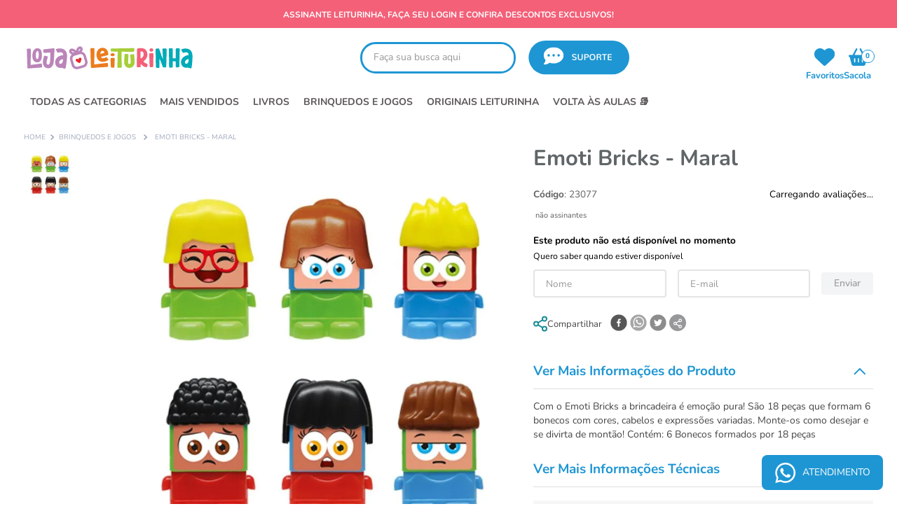

--- FILE ---
content_type: text/css
request_url: https://lojaleiturinha.vtexassets.com/_v/public/assets/v1/bundle/css/asset.min.css?v=3&files=theme,lojaleiturinha.store@0.0.96$style.common,lojaleiturinha.store@0.0.96$style.small,lojaleiturinha.store@0.0.96$style.notsmall,lojaleiturinha.store@0.0.96$style.large,lojaleiturinha.store@0.0.96$style.xlarge&files=fonts,989db2448f309bfdd99b513f37c84b8f5794d2b5&files=npm,animate.css@3.7.0/animate.min.css&files=react~vtex.render-runtime@8.136.1,common&files=react~vtex.store-components@3.178.5,Container,BackToTopButton,Logo,Share,DiscountBadge,2,ProductImages,ShippingSimulator,4,SearchBar,ProductDescription&files=react~vtex.styleguide@9.146.16,0,Spinner,1,27,15,NumericStepper,Tooltip&files=react~vtex.admin-pages@4.59.0,HighlightOverlay&files=react~vtex.flex-layout@0.21.5,0&files=react~lojaleiturinha.store@0.0.96,Tapume,ConsentLgpd,StickyLayout,1,ShowTogether,SubscriberPriceHint,TopbarSlider,TagsProduct,ShareLink,CompleteRegister,LoginUser,TableInstallments&files=react~vtex.rich-text@0.16.1,index&files=react~vtex.wish-list@1.18.2,AddProductBtn&files=react~vtex.product-identifier@0.5.0,ProductIdentifierProduct&files=react~vtex.reviews-and-ratings@3.20.1,0&files=react~vtex.availability-notify@1.13.1,AvailabilityNotifier&files=react~vtex.product-summary@2.91.1,ProductSummaryImage&files=react~vtex.address-form@4.28.0,25&files=react~vtex.minicart@2.68.0,Minicart&files=react~vtex.modal-layout@0.14.2,0,ModalHeader&files=react~vtex.search@2.18.8,Autocomplete&files=react~vtex.login@2.69.1,1&files=overrides,vtex.minicart@2.68.0$overrides,vtex.product-list@0.37.5$overrides,lojaleiturinha.store@0.0.96$overrides,lojaleiturinha.store@0.0.96$fonts&workspace=master
body_size: 60709
content:
html{line-height:1.15;-ms-text-size-adjust:100%;-webkit-text-size-adjust:100%}body{margin:0}article,aside,footer,header,nav,section{display:block}h1{font-size:2em;margin:.67em 0}figcaption,figure,main{display:block}figure{margin:1em 40px}hr{box-sizing:content-box;height:0;overflow:visible}pre{font-family:monospace,monospace;font-size:1em}a{background-color:transparent;-webkit-text-decoration-skip:objects}abbr[title]{border-bottom:none;text-decoration:underline;-webkit-text-decoration:underline dotted;text-decoration:underline dotted}b,strong{font-weight:inherit;font-weight:bolder}code,kbd,samp{font-family:monospace,monospace;font-size:1em}dfn{font-style:italic}mark{background-color:#ff0;color:#000}small{font-size:80%}sub,sup{font-size:75%;line-height:0;position:relative;vertical-align:baseline}sub{bottom:-.25em}sup{top:-.5em}audio,video{display:inline-block}audio:not([controls]){display:none;height:0}img{border-style:none}svg:not(:root){overflow:hidden}button,input,optgroup,select,textarea{font-family:sans-serif;font-size:100%;line-height:1.15;margin:0}button,input{overflow:visible}button,select{text-transform:none}[type=reset],[type=submit],button,html [type=button]{-webkit-appearance:button}[type=button]::-moz-focus-inner,[type=reset]::-moz-focus-inner,[type=submit]::-moz-focus-inner,button::-moz-focus-inner{border-style:none;padding:0}[type=button]:-moz-focusring,[type=reset]:-moz-focusring,[type=submit]:-moz-focusring,button:-moz-focusring{outline:1px dotted ButtonText}fieldset{padding:.35em .75em .625em}legend{box-sizing:border-box;color:inherit;display:table;max-width:100%;padding:0;white-space:normal}progress{display:inline-block;vertical-align:baseline}textarea{overflow:auto}[type=checkbox],[type=radio]{box-sizing:border-box;padding:0}[type=number]::-webkit-inner-spin-button,[type=number]::-webkit-outer-spin-button{height:auto}[type=search]{-webkit-appearance:textfield;outline-offset:-2px}[type=search]::-webkit-search-cancel-button,[type=search]::-webkit-search-decoration{-webkit-appearance:none}::-webkit-file-upload-button{-webkit-appearance:button;font:inherit}details,menu{display:block}summary{display:list-item}canvas{display:inline-block}[hidden],template{display:none}.aspect-ratio{height:0;position:relative}.aspect-ratio--16x9{padding-bottom:56.25%}.aspect-ratio--9x16{padding-bottom:177.77%}.aspect-ratio--4x3{padding-bottom:75%}.aspect-ratio--3x4{padding-bottom:133.33%}.aspect-ratio--6x4{padding-bottom:66.6%}.aspect-ratio--4x6{padding-bottom:150%}.aspect-ratio--8x5{padding-bottom:62.5%}.aspect-ratio--5x8{padding-bottom:160%}.aspect-ratio--7x5{padding-bottom:71.42%}.aspect-ratio--5x7{padding-bottom:140%}.aspect-ratio--1x1{padding-bottom:100%}.aspect-ratio--object{position:absolute;top:0;right:0;bottom:0;left:0;width:100%;height:100%;z-index:100}.bg-rebel-pink{background-color:#f71963}.bg-heavy-rebel-pink{background-color:#dd1659}.bg-elite-purple{background-color:#8914cc}.bg-near-black{background-color:#3f3f40}.bg-dark-gray{background-color:#585959}.bg-mid-gray{background-color:#727273}.bg-gray{background-color:#979899}.bg-silver{background-color:#cacbcc}.bg-light-gray{background-color:#e3e4e6}.bg-light-silver{background-color:#f2f4f5}.bg-near-white{background-color:#f7f9fa}.bg-white{background-color:#fff}.bg-washed-blue{background-color:#edf4fa}.bg-light-blue{background-color:#cce8ff}.bg-blue{background-color:#368df7}.bg-heavy-blue{background-color:#2a6dbf}.bg-light-marine{background-color:#3d5980}.bg-marine{background-color:#25354d}.bg-serious-black{background-color:#142032}.bg-green{background-color:#8bc34a}.bg-washed-green{background-color:#eafce3}.bg-red{background-color:#ff4c4c}.bg-washed-red{background-color:#ffe6e6}.bg-yellow{background-color:#ffb100}.bg-washed-yellow{background-color:#fff6e0}.bg-black-90{background-color:rgba(0,0,0,.9)}.bg-black-80{background-color:rgba(0,0,0,.8)}.bg-black-70{background-color:rgba(0,0,0,.7)}.bg-black-60{background-color:rgba(0,0,0,.6)}.bg-black-50{background-color:rgba(0,0,0,.5)}.bg-black-40{background-color:rgba(0,0,0,.4)}.bg-black-30{background-color:rgba(0,0,0,.3)}.bg-black-20{background-color:rgba(0,0,0,.2)}.bg-black-10{background-color:rgba(0,0,0,.1)}.bg-black-05{background-color:rgba(0,0,0,.05)}.bg-black-025{background-color:rgba(0,0,0,.025)}.bg-black-0125{background-color:rgba(0,0,0,.0125)}.bg-white-90{background-color:hsla(0,0%,100%,.9)}.bg-white-80{background-color:hsla(0,0%,100%,.8)}.bg-white-70{background-color:hsla(0,0%,100%,.7)}.bg-white-60{background-color:hsla(0,0%,100%,.6)}.bg-white-50{background-color:hsla(0,0%,100%,.5)}.bg-white-40{background-color:hsla(0,0%,100%,.4)}.bg-white-30{background-color:hsla(0,0%,100%,.3)}.bg-white-20{background-color:hsla(0,0%,100%,.2)}.bg-white-10{background-color:hsla(0,0%,100%,.1)}.bg-white-05{background-color:hsla(0,0%,100%,.05)}.bg-white-025{background-color:hsla(0,0%,100%,.025)}.bg-white-0125{background-color:hsla(0,0%,100%,.0125)}.bg-base{background-color:#fff}.bg-base--inverted{background-color:#000}.bg-action-primary{background-color:#00bb8e}.bg-action-secondary,.bg-emphasis{background-color:#1e96d3}.bg-disabled{background-color:#f2f4f5}.bg-success{background-color:#8bc34a}.bg-success--faded{background-color:#eafce3}.bg-danger{background-color:#ff4c4c}.bg-danger--faded{background-color:#ffe6e6}.bg-warning{background-color:#ffb100}.bg-warning--faded{background-color:#fff6e0}.bg-muted-1{background-color:#727273}.bg-muted-2{background-color:#979899}.bg-muted-3{background-color:#cacbcc}.bg-muted-4{background-color:#e3e4e6}.bg-muted-5{background-color:#f2f4f5}.bg-transparent{background-color:transparent}.cover{background-size:cover!important}.contain{background-size:contain!important}.bg-center{background-position:50%}.bg-center,.bg-top{background-repeat:no-repeat}.bg-top{background-position:top}.bg-right{background-position:100%}.bg-bottom,.bg-right{background-repeat:no-repeat}.bg-bottom{background-position:bottom}.bg-left{background-repeat:no-repeat;background-position:0}.ba{border-style:solid;border-width:1px}.bt{border-top-style:solid;border-top-width:1px}.br{border-right-style:solid;border-right-width:1px}.bb{border-bottom-style:solid;border-bottom-width:1px}.bl{border-left-style:solid;border-left-width:1px}.bn{border-style:none;border-width:0}.b--rebel-pink{border-color:#f71963}.b--heavy-rebel-pink{border-color:#dd1659}.b--elite-purple{border-color:#8914cc}.b--near-black{border-color:#3f3f40}.b--dark-gray{border-color:#585959}.b--mid-gray{border-color:#727273}.b--gray{border-color:#979899}.b--silver{border-color:#cacbcc}.b--light-gray{border-color:#e3e4e6}.b--light-silver{border-color:#f2f4f5}.b--near-white{border-color:#f7f9fa}.b--white{border-color:#fff}.b--washed-blue{border-color:#edf4fa}.b--light-blue{border-color:#cce8ff}.b--blue{border-color:#368df7}.b--heavy-blue{border-color:#2a6dbf}.b--light-marine{border-color:#3d5980}.b--marine{border-color:#25354d}.b--serious-black{border-color:#142032}.b--green{border-color:#8bc34a}.b--washed-green{border-color:#eafce3}.b--red{border-color:#ff4c4c}.b--washed-red{border-color:#ffe6e6}.b--yellow{border-color:#ffb100}.b--washed-yellow{border-color:#fff6e0}.b--black-90{border-color:rgba(0,0,0,.9)}.b--black-80{border-color:rgba(0,0,0,.8)}.b--black-70{border-color:rgba(0,0,0,.7)}.b--black-60{border-color:rgba(0,0,0,.6)}.b--black-50{border-color:rgba(0,0,0,.5)}.b--black-40{border-color:rgba(0,0,0,.4)}.b--black-30{border-color:rgba(0,0,0,.3)}.b--black-20{border-color:rgba(0,0,0,.2)}.b--black-10{border-color:rgba(0,0,0,.1)}.b--black-05{border-color:rgba(0,0,0,.05)}.b--black-025{border-color:rgba(0,0,0,.025)}.b--black-0125{border-color:rgba(0,0,0,.0125)}.b--white-90{border-color:hsla(0,0%,100%,.9)}.b--white-80{border-color:hsla(0,0%,100%,.8)}.b--white-70{border-color:hsla(0,0%,100%,.7)}.b--white-60{border-color:hsla(0,0%,100%,.6)}.b--white-50{border-color:hsla(0,0%,100%,.5)}.b--white-40{border-color:hsla(0,0%,100%,.4)}.b--white-30{border-color:hsla(0,0%,100%,.3)}.b--white-20{border-color:hsla(0,0%,100%,.2)}.b--white-10{border-color:hsla(0,0%,100%,.1)}.b--white-05{border-color:hsla(0,0%,100%,.05)}.b--white-025{border-color:hsla(0,0%,100%,.025)}.b--white-0125{border-color:hsla(0,0%,100%,.0125)}.b--action-primary{border-color:#00bb8e}.b--action-secondary,.b--emphasis{border-color:#1e96d3}.b--disabled{border-color:#e3e4e6}.b--success{border-color:#8bc34a}.b--success--faded{border-color:#eafce3}.b--danger{border-color:#ff4c4c}.b--danger--faded{border-color:#ffe6e6}.b--warning{border-color:#ffb100}.b--warning--faded{border-color:#fff6e0}.b--muted-1{border-color:#727273}.b--muted-2{border-color:#979899}.b--muted-3{border-color:#cacbcc}.b--muted-4{border-color:#e3e4e6}.b--muted-5{border-color:#f2f4f5}.b--transparent{border-color:transparent}.br0{border-radius:0}.br1{border-radius:.125rem}.br2{border-radius:.25rem}.br3{border-radius:.5rem}.br4{border-radius:1rem}.br-100{border-radius:100%}.br-pill{border-radius:9999px}.br--bottom{border-top-left-radius:0;border-top-right-radius:0}.br--top{border-bottom-right-radius:0}.br--right,.br--top{border-bottom-left-radius:0}.br--right{border-top-left-radius:0}.br--left{border-top-right-radius:0;border-bottom-right-radius:0}.b--dotted{border-style:dotted}.b--dashed{border-style:dashed}.b--solid{border-style:solid}.b--none{border-style:none}.bw0{border-width:0}.bw1{border-width:.125rem}.bw2{border-width:.25rem}.bw3{border-width:.5rem}.bw4{border-width:1rem}.bw5{border-width:2rem}.bt-0{border-top-width:0}.br-0{border-right-width:0}.bb-0{border-bottom-width:0}.bl-0{border-left-width:0}.shadow-1{box-shadow:0 0 4px 2px rgba(0,0,0,.2)}.shadow-2{box-shadow:0 0 8px 2px rgba(0,0,0,.2)}.shadow-3{box-shadow:2px 2px 4px 2px rgba(0,0,0,.2)}.shadow-4{box-shadow:2px 2px 8px 0 rgba(0,0,0,.2)}.shadow-5{box-shadow:4px 4px 8px 0 rgba(0,0,0,.2)}.border-box,a,article,aside,blockquote,body,code,dd,div,dl,dt,fieldset,figcaption,figure,footer,form,h1,h2,h3,h4,h5,h6,header,html,input[type=email],input[type=number],input[type=password],input[type=tel],input[type=text],input[type=url],legend,li,main,nav,ol,p,pre,section,table,td,textarea,th,tr,ul{box-sizing:border-box}.pre{overflow-x:auto;overflow-y:hidden;overflow:scroll}.pa0{padding:0}.ma0,.na0{margin:0}.pl0{padding-left:0}.ml0,.nl0{margin-left:0}.pr0{padding-right:0}.mr0,.nr0{margin-right:0}.pt0{padding-top:0}.mt0,.nt0{margin-top:0}.pb0{padding-bottom:0}.mb0,.nb0{margin-bottom:0}.pv0{padding-top:0;padding-bottom:0}.mv0,.nv0{margin-top:0;margin-bottom:0}.ph0{padding-left:0;padding-right:0}.mh0,.nh0{margin-left:0;margin-right:0}.pa1{padding:.125rem}.ma1{margin:.125rem}.na1{margin:-.125rem}.pl1{padding-left:.125rem}.ml1{margin-left:.125rem}.nl1{margin-left:-.125rem}.pr1{padding-right:.125rem}.mr1{margin-right:.125rem}.nr1{margin-right:-.125rem}.pt1{padding-top:.125rem}.mt1{margin-top:.125rem}.nt1{margin-top:-.125rem}.pb1{padding-bottom:.125rem}.mb1{margin-bottom:.125rem}.nb1{margin-bottom:-.125rem}.pv1{padding-top:.125rem;padding-bottom:.125rem}.mv1{margin-top:.125rem;margin-bottom:.125rem}.nv1{margin-top:-.125rem;margin-bottom:-.125rem}.ph1{padding-left:.125rem;padding-right:.125rem}.mh1{margin-left:.125rem;margin-right:.125rem}.nh1{margin-left:-.125rem;margin-right:-.125rem}.pa2{padding:.25rem}.ma2{margin:.25rem}.na2{margin:-.25rem}.pl2{padding-left:.25rem}.ml2{margin-left:.25rem}.nl2{margin-left:-.25rem}.pr2{padding-right:.25rem}.mr2{margin-right:.25rem}.nr2{margin-right:-.25rem}.pt2{padding-top:.25rem}.mt2{margin-top:.25rem}.nt2{margin-top:-.25rem}.pb2{padding-bottom:.25rem}.mb2{margin-bottom:.25rem}.nb2{margin-bottom:-.25rem}.pv2{padding-top:.25rem;padding-bottom:.25rem}.mv2{margin-top:.25rem;margin-bottom:.25rem}.nv2{margin-top:-.25rem;margin-bottom:-.25rem}.ph2{padding-left:.25rem;padding-right:.25rem}.mh2{margin-left:.25rem;margin-right:.25rem}.nh2{margin-left:-.25rem;margin-right:-.25rem}.pa3{padding:.5rem}.ma3{margin:.5rem}.na3{margin:-.5rem}.pl3{padding-left:.5rem}.ml3{margin-left:.5rem}.nl3{margin-left:-.5rem}.pr3{padding-right:.5rem}.mr3{margin-right:.5rem}.nr3{margin-right:-.5rem}.pt3{padding-top:.5rem}.mt3{margin-top:.5rem}.nt3{margin-top:-.5rem}.pb3{padding-bottom:.5rem}.mb3{margin-bottom:.5rem}.nb3{margin-bottom:-.5rem}.pv3{padding-top:.5rem;padding-bottom:.5rem}.mv3{margin-top:.5rem;margin-bottom:.5rem}.nv3{margin-top:-.5rem;margin-bottom:-.5rem}.ph3{padding-left:.5rem;padding-right:.5rem}.mh3{margin-left:.5rem;margin-right:.5rem}.nh3{margin-left:-.5rem;margin-right:-.5rem}.pa4{padding:.75rem}.ma4{margin:.75rem}.na4{margin:-.75rem}.pl4{padding-left:.75rem}.ml4{margin-left:.75rem}.nl4{margin-left:-.75rem}.pr4{padding-right:.75rem}.mr4{margin-right:.75rem}.nr4{margin-right:-.75rem}.pt4{padding-top:.75rem}.mt4{margin-top:.75rem}.nt4{margin-top:-.75rem}.pb4{padding-bottom:.75rem}.mb4{margin-bottom:.75rem}.nb4{margin-bottom:-.75rem}.pv4{padding-top:.75rem;padding-bottom:.75rem}.mv4{margin-top:.75rem;margin-bottom:.75rem}.nv4{margin-top:-.75rem;margin-bottom:-.75rem}.ph4{padding-left:.75rem;padding-right:.75rem}.mh4{margin-left:.75rem;margin-right:.75rem}.nh4{margin-left:-.75rem;margin-right:-.75rem}.pa5{padding:1rem}.ma5{margin:1rem}.na5{margin:-1rem}.pl5{padding-left:1rem}.ml5{margin-left:1rem}.nl5{margin-left:-1rem}.pr5{padding-right:1rem}.mr5{margin-right:1rem}.nr5{margin-right:-1rem}.pt5{padding-top:1rem}.mt5{margin-top:1rem}.nt5{margin-top:-1rem}.pb5{padding-bottom:1rem}.mb5{margin-bottom:1rem}.nb5{margin-bottom:-1rem}.pv5{padding-top:1rem;padding-bottom:1rem}.mv5{margin-top:1rem;margin-bottom:1rem}.nv5{margin-top:-1rem;margin-bottom:-1rem}.ph5{padding-left:1rem;padding-right:1rem}.mh5{margin-left:1rem;margin-right:1rem}.nh5{margin-left:-1rem;margin-right:-1rem}.pa6{padding:1.5rem}.ma6{margin:1.5rem}.na6{margin:-1.5rem}.pl6{padding-left:1.5rem}.ml6{margin-left:1.5rem}.nl6{margin-left:-1.5rem}.pr6{padding-right:1.5rem}.mr6{margin-right:1.5rem}.nr6{margin-right:-1.5rem}.pt6{padding-top:1.5rem}.mt6{margin-top:1.5rem}.nt6{margin-top:-1.5rem}.pb6{padding-bottom:1.5rem}.mb6{margin-bottom:1.5rem}.nb6{margin-bottom:-1.5rem}.pv6{padding-top:1.5rem;padding-bottom:1.5rem}.mv6{margin-top:1.5rem;margin-bottom:1.5rem}.nv6{margin-top:-1.5rem;margin-bottom:-1.5rem}.ph6{padding-left:1.5rem;padding-right:1.5rem}.mh6{margin-left:1.5rem;margin-right:1.5rem}.nh6{margin-left:-1.5rem;margin-right:-1.5rem}.pa7{padding:2rem}.ma7{margin:2rem}.na7{margin:-2rem}.pl7{padding-left:2rem}.ml7{margin-left:2rem}.nl7{margin-left:-2rem}.pr7{padding-right:2rem}.mr7{margin-right:2rem}.nr7{margin-right:-2rem}.pt7{padding-top:2rem}.mt7{margin-top:2rem}.nt7{margin-top:-2rem}.pb7{padding-bottom:2rem}.mb7{margin-bottom:2rem}.nb7{margin-bottom:-2rem}.pv7{padding-top:2rem;padding-bottom:2rem}.mv7{margin-top:2rem;margin-bottom:2rem}.nv7{margin-top:-2rem;margin-bottom:-2rem}.ph7{padding-left:2rem;padding-right:2rem}.mh7{margin-left:2rem;margin-right:2rem}.nh7{margin-left:-2rem;margin-right:-2rem}.pa8{padding:3rem}.ma8{margin:3rem}.na8{margin:-3rem}.pl8{padding-left:3rem}.ml8{margin-left:3rem}.nl8{margin-left:-3rem}.pr8{padding-right:3rem}.mr8{margin-right:3rem}.nr8{margin-right:-3rem}.pt8{padding-top:3rem}.mt8{margin-top:3rem}.nt8{margin-top:-3rem}.pb8{padding-bottom:3rem}.mb8{margin-bottom:3rem}.nb8{margin-bottom:-3rem}.pv8{padding-top:3rem;padding-bottom:3rem}.mv8{margin-top:3rem;margin-bottom:3rem}.nv8{margin-top:-3rem;margin-bottom:-3rem}.ph8{padding-left:3rem;padding-right:3rem}.mh8{margin-left:3rem;margin-right:3rem}.nh8{margin-left:-3rem;margin-right:-3rem}.pa9{padding:4rem}.ma9{margin:4rem}.na9{margin:-4rem}.pl9{padding-left:4rem}.ml9{margin-left:4rem}.nl9{margin-left:-4rem}.pr9{padding-right:4rem}.mr9{margin-right:4rem}.nr9{margin-right:-4rem}.pt9{padding-top:4rem}.mt9{margin-top:4rem}.nt9{margin-top:-4rem}.pb9{padding-bottom:4rem}.mb9{margin-bottom:4rem}.nb9{margin-bottom:-4rem}.pv9{padding-top:4rem;padding-bottom:4rem}.mv9{margin-top:4rem;margin-bottom:4rem}.nv9{margin-top:-4rem;margin-bottom:-4rem}.ph9{padding-left:4rem;padding-right:4rem}.mh9{margin-left:4rem;margin-right:4rem}.nh9{margin-left:-4rem;margin-right:-4rem}.pa10{padding:8rem}.ma10{margin:8rem}.na10{margin:-8rem}.pl10{padding-left:8rem}.ml10{margin-left:8rem}.nl10{margin-left:-8rem}.pr10{padding-right:8rem}.mr10{margin-right:8rem}.nr10{margin-right:-8rem}.pt10{padding-top:8rem}.mt10{margin-top:8rem}.nt10{margin-top:-8rem}.pb10{padding-bottom:8rem}.mb10{margin-bottom:8rem}.nb10{margin-bottom:-8rem}.pv10{padding-top:8rem;padding-bottom:8rem}.mv10{margin-top:8rem;margin-bottom:8rem}.nv10{margin-top:-8rem;margin-bottom:-8rem}.ph10{padding-left:8rem;padding-right:8rem}.mh10{margin-left:8rem;margin-right:8rem}.nh10{margin-left:-8rem;margin-right:-8rem}.pa11{padding:16rem}.ma11{margin:16rem}.na11{margin:-16rem}.pl11{padding-left:16rem}.ml11{margin-left:16rem}.nl11{margin-left:-16rem}.pr11{padding-right:16rem}.mr11{margin-right:16rem}.nr11{margin-right:-16rem}.pt11{padding-top:16rem}.mt11{margin-top:16rem}.nt11{margin-top:-16rem}.pb11{padding-bottom:16rem}.mb11{margin-bottom:16rem}.nb11{margin-bottom:-16rem}.pv11{padding-top:16rem;padding-bottom:16rem}.mv11{margin-top:16rem;margin-bottom:16rem}.nv11{margin-top:-16rem;margin-bottom:-16rem}.ph11{padding-left:16rem;padding-right:16rem}.mh11{margin-left:16rem;margin-right:16rem}.nh11{margin-left:-16rem;margin-right:-16rem}.top-0{top:0}.right-0{right:0}.bottom-0{bottom:0}.left-0{left:0}.top-1{top:1rem}.right-1{right:1rem}.bottom-1{bottom:1rem}.left-1{left:1rem}.top-2{top:2rem}.right-2{right:2rem}.bottom-2{bottom:2rem}.left-2{left:2rem}.top--1{top:-1rem}.right--1{right:-1rem}.bottom--1{bottom:-1rem}.left--1{left:-1rem}.top--2{top:-2rem}.right--2{right:-2rem}.bottom--2{bottom:-2rem}.left--2{left:-2rem}.absolute--fill{top:0;right:0;bottom:0;left:0}.cf:after,.cf:before{content:" ";display:table}.cf:after{clear:both}.cf{*zoom:1}.cl{clear:left}.cr{clear:right}.cb{clear:both}.cn{clear:none}.dn{display:none}.di{display:inline}.db{display:block}.dib{display:inline-block}.dit{display:inline-table}.dt{display:table}.dtc{display:table-cell}.dt-row{display:table-row}.dt-row-group{display:table-row-group}.dt-column{display:table-column}.dt-column-group{display:table-column-group}.dt--fixed{table-layout:fixed;width:100%}.flex{display:-webkit-box;display:flex}.inline-flex{display:-webkit-inline-box;display:inline-flex}.flex-auto{-webkit-box-flex:1;flex:1 1 auto;min-width:0;min-height:0}.flex-none{-webkit-box-flex:0;flex:none}.flex-column{-webkit-box-orient:vertical;flex-direction:column}.flex-column,.flex-row{-webkit-box-direction:normal}.flex-row{-webkit-box-orient:horizontal;flex-direction:row}.flex-wrap{flex-wrap:wrap}.flex-nowrap{flex-wrap:nowrap}.flex-wrap-reverse{flex-wrap:wrap-reverse}.flex-column-reverse{-webkit-box-orient:vertical;-webkit-box-direction:reverse;flex-direction:column-reverse}.flex-row-reverse{-webkit-box-orient:horizontal;-webkit-box-direction:reverse;flex-direction:row-reverse}.items-start{-webkit-box-align:start;align-items:flex-start}.items-end{-webkit-box-align:end;align-items:flex-end}.items-center{-webkit-box-align:center;align-items:center}.items-baseline{-webkit-box-align:baseline;align-items:baseline}.items-stretch{-webkit-box-align:stretch;align-items:stretch}.self-start{align-self:flex-start}.self-end{align-self:flex-end}.self-center{align-self:center}.self-baseline{align-self:baseline}.self-stretch{align-self:stretch}.justify-start{-webkit-box-pack:start;justify-content:flex-start}.justify-end{-webkit-box-pack:end;justify-content:flex-end}.justify-center{-webkit-box-pack:center;justify-content:center}.justify-between{-webkit-box-pack:justify;justify-content:space-between}.justify-around{justify-content:space-around}.content-start{align-content:flex-start}.content-end{align-content:flex-end}.content-center{align-content:center}.content-between{align-content:space-between}.content-around{align-content:space-around}.content-stretch{align-content:stretch}.order-0{-webkit-box-ordinal-group:1;order:0}.order-1{-webkit-box-ordinal-group:2;order:1}.order-2{-webkit-box-ordinal-group:3;order:2}.order-3{-webkit-box-ordinal-group:4;order:3}.order-4{-webkit-box-ordinal-group:5;order:4}.order-5{-webkit-box-ordinal-group:6;order:5}.order-6{-webkit-box-ordinal-group:7;order:6}.order-7{-webkit-box-ordinal-group:8;order:7}.order-8{-webkit-box-ordinal-group:9;order:8}.order-last{-webkit-box-ordinal-group:100000;order:99999}.flex-grow-0{-webkit-box-flex:0;flex-grow:0}.flex-grow-1{-webkit-box-flex:1;flex-grow:1}.flex-shrink-0{flex-shrink:0}.flex-shrink-1{flex-shrink:1}.fl{float:left}.fl,.fr{_display:inline}.fr{float:right}.fn{float:none}body,button,input,optgroup,select,textarea{-webkit-font-smoothing:antialiased;-moz-osx-font-smoothing:grayscale}.sans-serif,body,button,input,optgroup,select,textarea{font-family:-apple-system,BlinkMacSystemFont,avenir next,avenir,helvetica neue,helvetica,ubuntu,roboto,noto,segoe ui,arial,sans-serif}.code,code{font-family:Consolas,monaco,monospace}.i{font-style:italic}.fs-normal{font-style:normal}.input-reset{-webkit-appearance:none;-moz-appearance:none}.button-reset::-moz-focus-inner,.input-reset::-moz-focus-inner{border:0;padding:0}.link{text-decoration:none}.link,.link:active,.link:focus,.link:hover,.link:link,.link:visited{-webkit-transition:color .15s ease-in;transition:color .15s ease-in}.link:focus{outline:1px dotted currentColor}.list{list-style-type:none}.h1{height:1rem}.h2{height:2rem}.h3{height:4rem}.h4{height:8rem}.h5{height:16rem}.h-25{height:25%}.h-50{height:50%}.h-75{height:75%}.h-100{height:100%}.min-h-100{min-height:100%}.vh-25{height:25vh}.vh-50{height:50vh}.vh-75{height:75vh}.vh-100{height:100vh}.min-vh-100{min-height:100vh}.h-auto{height:auto}.h-inherit{height:inherit}.h-small{height:2rem;box-sizing:border-box}.min-h-small{min-height:2rem;box-sizing:border-box}.h-regular{height:2.5rem;box-sizing:border-box}.min-h-regular{min-height:2.5rem;box-sizing:border-box}.h-large{height:3rem;box-sizing:border-box}.min-h-large{min-height:3rem;box-sizing:border-box}.rebel-pink{color:#f71963}.heavy-rebel-pink{color:#dd1659}.elite-purple{color:#8914cc}.near-black{color:#3f3f40}.dark-gray{color:#585959}.mid-gray{color:#727273}.gray{color:#979899}.silver{color:#cacbcc}.light-gray{color:#e3e4e6}.light-silver{color:#f2f4f5}.near-white{color:#f7f9fa}.white{color:#fff}.washed-blue{color:#edf4fa}.light-blue{color:#cce8ff}.blue{color:#368df7}.heavy-blue{color:#2a6dbf}.light-marine{color:#3d5980}.marine{color:#25354d}.serious-black{color:#142032}.green{color:#8bc34a}.washed-green{color:#eafce3}.red{color:#ff4c4c}.washed-red{color:#ffe6e6}.yellow{color:#ffb100}.washed-yellow{color:#fff6e0}.black-90{color:rgba(0,0,0,.9)}.black-80{color:rgba(0,0,0,.8)}.black-70{color:rgba(0,0,0,.7)}.black-60{color:rgba(0,0,0,.6)}.black-50{color:rgba(0,0,0,.5)}.black-40{color:rgba(0,0,0,.4)}.black-30{color:rgba(0,0,0,.3)}.black-20{color:rgba(0,0,0,.2)}.black-10{color:rgba(0,0,0,.1)}.black-05{color:rgba(0,0,0,.05)}.black-025{color:rgba(0,0,0,.025)}.black-0125{color:rgba(0,0,0,.0125)}.white-90{color:hsla(0,0%,100%,.9)}.white-80{color:hsla(0,0%,100%,.8)}.white-70{color:hsla(0,0%,100%,.7)}.white-60{color:hsla(0,0%,100%,.6)}.white-50{color:hsla(0,0%,100%,.5)}.white-40{color:hsla(0,0%,100%,.4)}.white-30{color:hsla(0,0%,100%,.3)}.white-20{color:hsla(0,0%,100%,.2)}.white-10{color:hsla(0,0%,100%,.1)}.white-05{color:hsla(0,0%,100%,.05)}.white-025{color:hsla(0,0%,100%,.025)}.white-0125{color:hsla(0,0%,100%,.0125)}.c-action-primary{color:#1e96d3}.c-action-secondary{color:#eef3f7}.c-emphasis,.c-link{color:#1e96d3}.c-disabled{color:#979899}.c-success{color:#8bc34a}.c-success--faded{color:#eafce3}.c-danger{color:#ff4c4c}.c-danger--faded{color:#ffe6e6}.c-warning{color:#ffb100}.c-warning--faded{color:#fff6e0}.c-muted-1{color:#727273}.c-muted-2{color:#979899}.c-muted-3{color:#cacbcc}.c-muted-4{color:#e3e4e6}.c-muted-5{color:#f2f4f5}.c-on-base{color:#444}.c-on-action-primary,.c-on-base--inverted{color:#fff}.c-on-action-secondary{color:#1e96d3}.c-on-emphasis{color:#fff}.c-on-disabled{color:#979899}.c-on-success{color:#fff}.c-on-success--faded{color:#3f3f40}.c-on-danger{color:#fff}.c-on-danger--faded{color:#3f3f40}.c-on-warning{color:#fff}.c-on-warning--faded{color:#1a1a1a}.c-on-muted-1,.c-on-muted-2{color:#fff}.c-on-muted-3{color:#616161}.c-on-muted-4{color:#1e96d3}.c-on-muted-5{color:#444}.hover-rebel-pink:focus,.hover-rebel-pink:hover{color:#f71963}.hover-heavy-rebel-pink:focus,.hover-heavy-rebel-pink:hover{color:#dd1659}.hover-elite-purple:focus,.hover-elite-purple:hover{color:#8914cc}.hover-near-black:focus,.hover-near-black:hover{color:#3f3f40}.hover-dark-gray:focus,.hover-dark-gray:hover{color:#585959}.hover-mid-gray:focus,.hover-mid-gray:hover{color:#727273}.hover-gray:focus,.hover-gray:hover{color:#979899}.hover-silver:focus,.hover-silver:hover{color:#cacbcc}.hover-light-gray:focus,.hover-light-gray:hover{color:#e3e4e6}.hover-light-silver:focus,.hover-light-silver:hover{color:#f2f4f5}.hover-near-white:focus,.hover-near-white:hover{color:#f7f9fa}.hover-white:focus,.hover-white:hover{color:#fff}.hover-washed-blue:focus,.hover-washed-blue:hover{color:#edf4fa}.hover-light-blue:focus,.hover-light-blue:hover{color:#cce8ff}.hover-blue:focus,.hover-blue:hover{color:#368df7}.hover-heavy-blue:focus,.hover-heavy-blue:hover{color:#2a6dbf}.hover-light-marine:focus,.hover-light-marine:hover{color:#3d5980}.hover-marine:focus,.hover-marine:hover{color:#25354d}.hover-serious-black:focus,.hover-serious-black:hover{color:#142032}.hover-green:focus,.hover-green:hover{color:#8bc34a}.hover-washed-green:focus,.hover-washed-green:hover{color:#eafce3}.hover-red:focus,.hover-red:hover{color:#ff4c4c}.hover-washed-red:focus,.hover-washed-red:hover{color:#ffe6e6}.hover-yellow:focus,.hover-yellow:hover{color:#ffb100}.hover-washed-yellow:focus,.hover-washed-yellow:hover{color:#fff6e0}.hover-black-90:focus,.hover-black-90:hover{color:rgba(0,0,0,.9)}.hover-black-80:focus,.hover-black-80:hover{color:rgba(0,0,0,.8)}.hover-black-70:focus,.hover-black-70:hover{color:rgba(0,0,0,.7)}.hover-black-60:focus,.hover-black-60:hover{color:rgba(0,0,0,.6)}.hover-black-50:focus,.hover-black-50:hover{color:rgba(0,0,0,.5)}.hover-black-40:focus,.hover-black-40:hover{color:rgba(0,0,0,.4)}.hover-black-30:focus,.hover-black-30:hover{color:rgba(0,0,0,.3)}.hover-black-20:focus,.hover-black-20:hover{color:rgba(0,0,0,.2)}.hover-black-10:focus,.hover-black-10:hover{color:rgba(0,0,0,.1)}.hover-black-05:focus,.hover-black-05:hover{color:rgba(0,0,0,.05)}.hover-black-025:focus,.hover-black-025:hover{color:rgba(0,0,0,.025)}.hover-black-0125:focus,.hover-black-0125:hover{color:rgba(0,0,0,.0125)}.hover-white-90:focus,.hover-white-90:hover{color:hsla(0,0%,100%,.9)}.hover-white-80:focus,.hover-white-80:hover{color:hsla(0,0%,100%,.8)}.hover-white-70:focus,.hover-white-70:hover{color:hsla(0,0%,100%,.7)}.hover-white-60:focus,.hover-white-60:hover{color:hsla(0,0%,100%,.6)}.hover-white-50:focus,.hover-white-50:hover{color:hsla(0,0%,100%,.5)}.hover-white-40:focus,.hover-white-40:hover{color:hsla(0,0%,100%,.4)}.hover-white-30:focus,.hover-white-30:hover{color:hsla(0,0%,100%,.3)}.hover-white-20:focus,.hover-white-20:hover{color:hsla(0,0%,100%,.2)}.hover-white-10:focus,.hover-white-10:hover{color:hsla(0,0%,100%,.1)}.hover-white-05:focus,.hover-white-05:hover{color:hsla(0,0%,100%,.05)}.hover-white-025:focus,.hover-white-025:hover{color:hsla(0,0%,100%,.025)}.hover-white-0125:focus,.hover-white-0125:hover{color:hsla(0,0%,100%,.0125)}.hover-bg-rebel-pink:focus,.hover-bg-rebel-pink:hover{background-color:#f71963}.hover-b--rebel-pink:focus,.hover-b--rebel-pink:hover{border-color:#f71963}.hover-bg-heavy-rebel-pink:focus,.hover-bg-heavy-rebel-pink:hover{background-color:#dd1659}.hover-b--heavy-rebel-pink:focus,.hover-b--heavy-rebel-pink:hover{border-color:#dd1659}.hover-bg-elite-purple:focus,.hover-bg-elite-purple:hover{background-color:#8914cc}.hover-b--elite-purple:focus,.hover-b--elite-purple:hover{border-color:#8914cc}.hover-bg-near-black:focus,.hover-bg-near-black:hover{background-color:#3f3f40}.hover-b--near-black:focus,.hover-b--near-black:hover{border-color:#3f3f40}.hover-bg-dark-gray:focus,.hover-bg-dark-gray:hover{background-color:#585959}.hover-b--dark-gray:focus,.hover-b--dark-gray:hover{border-color:#585959}.hover-bg-mid-gray:focus,.hover-bg-mid-gray:hover{background-color:#727273}.hover-b--mid-gray:focus,.hover-b--mid-gray:hover{border-color:#727273}.hover-bg-gray:focus,.hover-bg-gray:hover{background-color:#979899}.hover-b--gray:focus,.hover-b--gray:hover{border-color:#979899}.hover-bg-silver:focus,.hover-bg-silver:hover{background-color:#cacbcc}.hover-b--silver:focus,.hover-b--silver:hover{border-color:#cacbcc}.hover-bg-light-gray:focus,.hover-bg-light-gray:hover{background-color:#e3e4e6}.hover-b--light-gray:focus,.hover-b--light-gray:hover{border-color:#e3e4e6}.hover-bg-light-silver:focus,.hover-bg-light-silver:hover{background-color:#f2f4f5}.hover-b--light-silver:focus,.hover-b--light-silver:hover{border-color:#f2f4f5}.hover-bg-near-white:focus,.hover-bg-near-white:hover{background-color:#f7f9fa}.hover-b--near-white:focus,.hover-b--near-white:hover{border-color:#f7f9fa}.hover-bg-white:focus,.hover-bg-white:hover{background-color:#fff}.hover-b--white:focus,.hover-b--white:hover{border-color:#fff}.hover-bg-washed-blue:focus,.hover-bg-washed-blue:hover{background-color:#edf4fa}.hover-b--washed-blue:focus,.hover-b--washed-blue:hover{border-color:#edf4fa}.hover-bg-light-blue:focus,.hover-bg-light-blue:hover{background-color:#cce8ff}.hover-b--light-blue:focus,.hover-b--light-blue:hover{border-color:#cce8ff}.hover-bg-blue:focus,.hover-bg-blue:hover{background-color:#368df7}.hover-b--blue:focus,.hover-b--blue:hover{border-color:#368df7}.hover-bg-heavy-blue:focus,.hover-bg-heavy-blue:hover{background-color:#2a6dbf}.hover-b--heavy-blue:focus,.hover-b--heavy-blue:hover{border-color:#2a6dbf}.hover-bg-light-marine:focus,.hover-bg-light-marine:hover{background-color:#3d5980}.hover-b--light-marine:focus,.hover-b--light-marine:hover{border-color:#3d5980}.hover-bg-marine:focus,.hover-bg-marine:hover{background-color:#25354d}.hover-b--marine:focus,.hover-b--marine:hover{border-color:#25354d}.hover-bg-serious-black:focus,.hover-bg-serious-black:hover{background-color:#142032}.hover-b--serious-black:focus,.hover-b--serious-black:hover{border-color:#142032}.hover-bg-green:focus,.hover-bg-green:hover{background-color:#8bc34a}.hover-b--green:focus,.hover-b--green:hover{border-color:#8bc34a}.hover-bg-washed-green:focus,.hover-bg-washed-green:hover{background-color:#eafce3}.hover-b--washed-green:focus,.hover-b--washed-green:hover{border-color:#eafce3}.hover-bg-red:focus,.hover-bg-red:hover{background-color:#ff4c4c}.hover-b--red:focus,.hover-b--red:hover{border-color:#ff4c4c}.hover-bg-washed-red:focus,.hover-bg-washed-red:hover{background-color:#ffe6e6}.hover-b--washed-red:focus,.hover-b--washed-red:hover{border-color:#ffe6e6}.hover-bg-yellow:focus,.hover-bg-yellow:hover{background-color:#ffb100}.hover-b--yellow:focus,.hover-b--yellow:hover{border-color:#ffb100}.hover-bg-washed-yellow:focus,.hover-bg-washed-yellow:hover{background-color:#fff6e0}.hover-b--washed-yellow:focus,.hover-b--washed-yellow:hover{border-color:#fff6e0}.hover-bg-black-90:focus,.hover-bg-black-90:hover{background-color:rgba(0,0,0,.9)}.hover-b--black-90:focus,.hover-b--black-90:hover{border-color:rgba(0,0,0,.9)}.hover-bg-black-80:focus,.hover-bg-black-80:hover{background-color:rgba(0,0,0,.8)}.hover-b--black-80:focus,.hover-b--black-80:hover{border-color:rgba(0,0,0,.8)}.hover-bg-black-70:focus,.hover-bg-black-70:hover{background-color:rgba(0,0,0,.7)}.hover-b--black-70:focus,.hover-b--black-70:hover{border-color:rgba(0,0,0,.7)}.hover-bg-black-60:focus,.hover-bg-black-60:hover{background-color:rgba(0,0,0,.6)}.hover-b--black-60:focus,.hover-b--black-60:hover{border-color:rgba(0,0,0,.6)}.hover-bg-black-50:focus,.hover-bg-black-50:hover{background-color:rgba(0,0,0,.5)}.hover-b--black-50:focus,.hover-b--black-50:hover{border-color:rgba(0,0,0,.5)}.hover-bg-black-40:focus,.hover-bg-black-40:hover{background-color:rgba(0,0,0,.4)}.hover-b--black-40:focus,.hover-b--black-40:hover{border-color:rgba(0,0,0,.4)}.hover-bg-black-30:focus,.hover-bg-black-30:hover{background-color:rgba(0,0,0,.3)}.hover-b--black-30:focus,.hover-b--black-30:hover{border-color:rgba(0,0,0,.3)}.hover-bg-black-20:focus,.hover-bg-black-20:hover{background-color:rgba(0,0,0,.2)}.hover-b--black-20:focus,.hover-b--black-20:hover{border-color:rgba(0,0,0,.2)}.hover-bg-black-10:focus,.hover-bg-black-10:hover{background-color:rgba(0,0,0,.1)}.hover-b--black-10:focus,.hover-b--black-10:hover{border-color:rgba(0,0,0,.1)}.hover-bg-black-05:focus,.hover-bg-black-05:hover{background-color:rgba(0,0,0,.05)}.hover-b--black-05:focus,.hover-b--black-05:hover{border-color:rgba(0,0,0,.05)}.hover-bg-black-025:focus,.hover-bg-black-025:hover{background-color:rgba(0,0,0,.025)}.hover-b--black-025:focus,.hover-b--black-025:hover{border-color:rgba(0,0,0,.025)}.hover-bg-black-0125:focus,.hover-bg-black-0125:hover{background-color:rgba(0,0,0,.0125)}.hover-b--black-0125:focus,.hover-b--black-0125:hover{border-color:rgba(0,0,0,.0125)}.hover-bg-white-90:focus,.hover-bg-white-90:hover{background-color:hsla(0,0%,100%,.9)}.hover-b--white-90:focus,.hover-b--white-90:hover{border-color:hsla(0,0%,100%,.9)}.hover-bg-white-80:focus,.hover-bg-white-80:hover{background-color:hsla(0,0%,100%,.8)}.hover-b--white-80:focus,.hover-b--white-80:hover{border-color:hsla(0,0%,100%,.8)}.hover-bg-white-70:focus,.hover-bg-white-70:hover{background-color:hsla(0,0%,100%,.7)}.hover-b--white-70:focus,.hover-b--white-70:hover{border-color:hsla(0,0%,100%,.7)}.hover-bg-white-60:focus,.hover-bg-white-60:hover{background-color:hsla(0,0%,100%,.6)}.hover-b--white-60:focus,.hover-b--white-60:hover{border-color:hsla(0,0%,100%,.6)}.hover-bg-white-50:focus,.hover-bg-white-50:hover{background-color:hsla(0,0%,100%,.5)}.hover-b--white-50:focus,.hover-b--white-50:hover{border-color:hsla(0,0%,100%,.5)}.hover-bg-white-40:focus,.hover-bg-white-40:hover{background-color:hsla(0,0%,100%,.4)}.hover-b--white-40:focus,.hover-b--white-40:hover{border-color:hsla(0,0%,100%,.4)}.hover-bg-white-30:focus,.hover-bg-white-30:hover{background-color:hsla(0,0%,100%,.3)}.hover-b--white-30:focus,.hover-b--white-30:hover{border-color:hsla(0,0%,100%,.3)}.hover-bg-white-20:focus,.hover-bg-white-20:hover{background-color:hsla(0,0%,100%,.2)}.hover-b--white-20:focus,.hover-b--white-20:hover{border-color:hsla(0,0%,100%,.2)}.hover-bg-white-10:focus,.hover-bg-white-10:hover{background-color:hsla(0,0%,100%,.1)}.hover-b--white-10:focus,.hover-b--white-10:hover{border-color:hsla(0,0%,100%,.1)}.hover-bg-white-05:focus,.hover-bg-white-05:hover{background-color:hsla(0,0%,100%,.05)}.hover-b--white-05:focus,.hover-b--white-05:hover{border-color:hsla(0,0%,100%,.05)}.hover-bg-white-025:focus,.hover-bg-white-025:hover{background-color:hsla(0,0%,100%,.025)}.hover-b--white-025:focus,.hover-b--white-025:hover{border-color:hsla(0,0%,100%,.025)}.hover-bg-white-0125:focus,.hover-bg-white-0125:hover{background-color:hsla(0,0%,100%,.0125)}.hover-b--white-0125:focus,.hover-b--white-0125:hover{border-color:hsla(0,0%,100%,.0125)}.hover-bg-transparent:focus,.hover-bg-transparent:hover{background-color:transparent}.hover-b--transparent:focus,.hover-b--transparent:hover{border-color:transparent}.hover-c-action-primary:focus,.hover-c-action-primary:hover{color:#072c75}.hover-c-action-secondary:focus,.hover-c-action-secondary:hover{color:#dbe9fd}.hover-c-link:focus,.hover-c-link:hover{color:#444}.hover-c-emphasis:focus,.hover-c-emphasis:hover{color:#dd1659}.hover-c-success:focus,.hover-c-success:hover{color:#8bc34a}.hover-c-success--faded:focus,.hover-c-success--faded:hover{color:#eafce3}.hover-c-danger:focus,.hover-c-danger:hover{color:#e13232}.hover-c-danger--faded:focus,.hover-c-danger--faded:hover{color:#ffe6e6}.hover-c-warning:focus,.hover-c-warning:hover{color:#ffb100}.hover-c-warning--faded:focus,.hover-c-warning--faded:hover{color:#fff6e0}.hover-c-on-action-primary:focus,.hover-c-on-action-primary:hover{color:#fff}.hover-c-on-action-secondary:focus,.hover-c-on-action-secondary:hover{color:#1e96d3}.hover-c-on-emphasis:focus,.hover-c-on-emphasis:hover,.hover-c-on-success:focus,.hover-c-on-success:hover{color:#fff}.hover-c-on-success--faded:focus,.hover-c-on-success--faded:hover{color:#3f3f40}.hover-c-on-danger:focus,.hover-c-on-danger:hover{color:#fff}.hover-c-on-danger--faded:focus,.hover-c-on-danger--faded:hover{color:#3f3f40}.hover-c-on-warning:focus,.hover-c-on-warning:hover{color:#fff}.hover-c-on-warning--faded:focus,.hover-c-on-warning--faded:hover{color:#1a1a1a}.visited-c-link:visited{color:#444}.hover-bg-action-primary:focus,.hover-bg-action-primary:hover{background-color:#009873}.hover-bg-action-secondary:focus,.hover-bg-action-secondary:hover{background-color:#f6f6f6}.hover-bg-emphasis:focus,.hover-bg-emphasis:hover{background-color:#dd1659}.hover-bg-success:focus,.hover-bg-success:hover{background-color:#8bc34a}.hover-bg-success--faded:focus,.hover-bg-success--faded:hover{background-color:#eafce3}.hover-bg-danger:focus,.hover-bg-danger:hover{background-color:#e13232}.hover-bg-danger--faded:focus,.hover-bg-danger--faded:hover{background-color:#ffe6e6}.hover-bg-warning:focus,.hover-bg-warning:hover{background-color:#ffb100}.hover-bg-warning--faded:focus,.hover-bg-warning--faded:hover{background-color:#fff6e0}.hover-bg-muted-1:focus,.hover-bg-muted-1:hover{background-color:#727273}.hover-bg-muted-2:focus,.hover-bg-muted-2:hover{background-color:#979899}.hover-bg-muted-3:focus,.hover-bg-muted-3:hover{background-color:#cacbcc}.hover-bg-muted-4:focus,.hover-bg-muted-4:hover{background-color:#e3e4e6}.hover-bg-muted-5:focus,.hover-bg-muted-5:hover{background-color:#f2f4f5}.hover-b--action-primary:focus,.hover-b--action-primary:hover{border-color:#009873}.hover-b--action-secondary:focus,.hover-b--action-secondary:hover{border-color:#e95c31}.hover-b--emphasis:focus,.hover-b--emphasis:hover{border-color:#dd1659}.hover-b--success:focus,.hover-b--success:hover{border-color:#8bc34a}.hover-b--success--faded:focus,.hover-b--success--faded:hover{border-color:#eafce3}.hover-b--danger:focus,.hover-b--danger:hover{border-color:#e13232}.hover-b--danger--faded:focus,.hover-b--danger--faded:hover{border-color:#ffe6e6}.hover-b--warning:focus,.hover-b--warning:hover{border-color:#ffb100}.hover-b--warning--faded:focus,.hover-b--warning--faded:hover{border-color:#fff6e0}.hover-b--muted-1:focus,.hover-b--muted-1:hover{border-color:#727273}.hover-b--muted-2:focus,.hover-b--muted-2:hover{border-color:#979899}.hover-b--muted-3:focus,.hover-b--muted-3:hover{border-color:#cacbcc}.hover-b--muted-4:focus,.hover-b--muted-4:hover{border-color:#e3e4e6}.hover-b--muted-5:focus,.hover-b--muted-5:hover{border-color:#f2f4f5}.active-c-link:active{color:#0c389f}.active-c-emphasis:active{color:#dd1659}.active-c-success:active{color:#8bc34a}.active-c-success--faded:active{color:#eafce3}.active-c-danger:active{color:#ff4c4c}.active-c-danger--faded:active{color:#ffe6e6}.active-c-warning:active{color:#ffb100}.active-c-warning--faded:active{color:#fff6e0}.active-c-on-action-primary:active{color:#fff}.active-c-on-action-secondary:active{color:#1e96d3}.active-c-on-emphasis:active,.active-c-on-success:active{color:#fff}.active-c-on-success--faded:active{color:#3f3f40}.active-c-on-danger:active{color:#fff}.active-c-on-danger--faded:active{color:#3f3f40}.active-c-on-warning:active{color:#fff}.active-c-on-warning--faded:active{color:#1a1a1a}.active-bg-action-primary:active{background-color:#009873}.active-bg-action-secondary:active{background-color:#e95c31}.active-bg-emphasis:active{background-color:#dd1659}.active-bg-success:active{background-color:#8bc34a}.active-bg-success--faded:active{background-color:#eafce3}.active-bg-danger:active{background-color:#ff4c4c}.active-bg-danger--faded:active{background-color:#ffe6e6}.active-bg-warning:active{background-color:#ffb100}.active-bg-warning--faded:active{background-color:#fff6e0}.active-bg-muted-1:active{background-color:#727273}.active-bg-muted-2:active{background-color:#979899}.active-bg-muted-3:active{background-color:#cacbcc}.active-bg-muted-4:active{background-color:#e3e4e6}.active-bg-muted-5:active{background-color:#f2f4f5}.active-b--action-primary:active{border-color:#009873}.active-b--action-secondary:active{border-color:#e95c31}.active-b--emphasis:active{border-color:#dd1659}.active-b--success:active{border-color:#8bc34a}.active-b--success--faded:active{border-color:#eafce3}.active-b--danger:active{border-color:#ff4c4c}.active-b--danger--faded:active{border-color:#ffe6e6}.active-b--warning:active{border-color:#ffb100}.active-b--warning--faded:active{border-color:#fff6e0}.active-b--muted-1:active{border-color:#727273}.active-b--muted-2:active{border-color:#979899}.active-b--muted-3:active{border-color:#cacbcc}.active-b--muted-4:active{border-color:#e3e4e6}.active-b--muted-5:active{border-color:#f2f4f5}.active-bg-transparent:active,.hover-bg-transparent:focus,.hover-bg-transparent:hover{background-color:transparent}.hover-b--transparent:focus,.hover-b--transparent:hover,active-b--transparent:active{border-color:transparent}img{max-width:100%}.tracked{letter-spacing:.1em}.tracked-tight{letter-spacing:-.05em}.tracked-mega{letter-spacing:.25em}.lh-solid{line-height:1}.lh-title{line-height:1.25}.lh-copy{line-height:1.5}.mw1{max-width:1rem}.mw2{max-width:2rem}.mw3{max-width:4rem}.mw4{max-width:8rem}.mw5{max-width:16rem}.mw6{max-width:32rem}.mw7{max-width:48rem}.mw8{max-width:64rem}.mw9{max-width:96rem}.mw-none{max-width:none}.mw-100{max-width:100%}.nested-copy-line-height ol,.nested-copy-line-height p,.nested-copy-line-height ul{line-height:1.5}.nested-headline-line-height h1,.nested-headline-line-height h2,.nested-headline-line-height h3,.nested-headline-line-height h4,.nested-headline-line-height h5,.nested-headline-line-height h6{line-height:1.25}.nested-list-reset ol,.nested-list-reset ul{padding-left:0;margin-left:0;list-style-type:none}.nested-copy-indent p+p{text-indent:1em;margin-top:0;margin-bottom:0}.nested-copy-separator p+p{margin-top:1.5em}.nested-img img{width:100%;max-width:100%;display:block}.nested-links a{color:#368df7}.nested-links a,.nested-links a:focus,.nested-links a:hover{-webkit-transition:color .15s ease-in;transition:color .15s ease-in}.nested-links a:focus,.nested-links a:hover{color:#cce8ff}.dim{opacity:1}.dim,.dim:focus,.dim:hover{-webkit-transition:opacity .15s ease-in;transition:opacity .15s ease-in}.dim:focus,.dim:hover{opacity:.5}.dim:active{opacity:.8;-webkit-transition:opacity .15s ease-out;transition:opacity .15s ease-out}.glow,.glow:focus,.glow:hover{-webkit-transition:opacity .15s ease-in;transition:opacity .15s ease-in}.glow:focus,.glow:hover{opacity:1}.hide-child .child{opacity:0;-webkit-transition:opacity .15s ease-in;transition:opacity .15s ease-in}.hide-child:active .child,.hide-child:focus .child,.hide-child:hover .child{opacity:1;-webkit-transition:opacity .15s ease-in;transition:opacity .15s ease-in}.underline-hover:focus,.underline-hover:hover{text-decoration:underline}.grow{-moz-osx-font-smoothing:grayscale;-webkit-backface-visibility:hidden;backface-visibility:hidden;-webkit-transform:translateZ(0);transform:translateZ(0);-webkit-transition:-webkit-transform .25s ease-out;transition:-webkit-transform .25s ease-out;transition:transform .25s ease-out;transition:transform .25s ease-out,-webkit-transform .25s ease-out}.grow:focus,.grow:hover{-webkit-transform:scale(1.05);transform:scale(1.05)}.grow:active{-webkit-transform:scale(.9);transform:scale(.9)}.grow-large{-moz-osx-font-smoothing:grayscale;-webkit-backface-visibility:hidden;backface-visibility:hidden;-webkit-transform:translateZ(0);transform:translateZ(0);-webkit-transition:-webkit-transform .25s ease-in-out;transition:-webkit-transform .25s ease-in-out;transition:transform .25s ease-in-out;transition:transform .25s ease-in-out,-webkit-transform .25s ease-in-out}.grow-large:focus,.grow-large:hover{-webkit-transform:scale(1.2);transform:scale(1.2)}.grow-large:active{-webkit-transform:scale(.95);transform:scale(.95)}.pointer:hover,.shadow-hover{cursor:pointer}.shadow-hover{position:relative;-webkit-transition:all .5s cubic-bezier(.165,.84,.44,1);transition:all .5s cubic-bezier(.165,.84,.44,1)}.shadow-hover:after{content:"";box-shadow:0 0 16px 2px rgba(0,0,0,.2);border-radius:inherit;opacity:0;position:absolute;top:0;left:0;width:100%;height:100%;z-index:-1;-webkit-transition:opacity .5s cubic-bezier(.165,.84,.44,1);transition:opacity .5s cubic-bezier(.165,.84,.44,1)}.shadow-hover:focus:after,.shadow-hover:hover:after{opacity:1}.bg-animate,.bg-animate:focus,.bg-animate:hover{-webkit-transition:background-color .15s ease-in-out;transition:background-color .15s ease-in-out}.o-100{opacity:1}.o-90{opacity:.9}.o-80{opacity:.8}.o-70{opacity:.7}.o-60{opacity:.6}.o-50{opacity:.5}.o-40{opacity:.4}.o-30{opacity:.3}.o-20{opacity:.2}.o-10{opacity:.1}.o-05{opacity:.05}.o-025{opacity:.025}.o-0{opacity:0}.rotate-45{-webkit-transform:rotate(45deg);transform:rotate(45deg)}.rotate-90{-webkit-transform:rotate(90deg);transform:rotate(90deg)}.rotate-135{-webkit-transform:rotate(135deg);transform:rotate(135deg)}.rotate-180{-webkit-transform:rotate(180deg);transform:rotate(180deg)}.rotate-225{-webkit-transform:rotate(225deg);transform:rotate(225deg)}.rotate-270{-webkit-transform:rotate(270deg);transform:rotate(270deg)}.rotate-315{-webkit-transform:rotate(315deg);transform:rotate(315deg)}.outline{outline:1px solid}.outline-transparent{outline:1px solid transparent}.outline-0{outline:0}.overflow-visible{overflow:visible}.overflow-hidden{overflow:hidden}.overflow-scroll{overflow:scroll}.overflow-auto{overflow:auto}.overflow-x-visible{overflow-x:visible}.overflow-x-hidden{overflow-x:hidden}.overflow-x-scroll{overflow-x:scroll}.overflow-x-auto{overflow-x:auto}.overflow-y-visible{overflow-y:visible}.overflow-y-hidden{overflow-y:hidden}.overflow-y-scroll{overflow-y:scroll}.overflow-y-auto{overflow-y:auto}.static{position:static}.relative{position:relative}.absolute{position:absolute}.fixed{position:fixed}.sticky{position:-webkit-sticky;position:sticky}.strike{text-decoration:line-through}.underline{text-decoration:underline}.no-underline{text-decoration:none}.tl{text-align:left}.tr{text-align:right}.tc{text-align:center}.tj{text-align:justify}.ttc{text-transform:capitalize}.ttl{text-transform:lowercase}.ttu{text-transform:uppercase}.ttn{text-transform:none}.v-base{vertical-align:baseline}.v-mid{vertical-align:middle}.v-top{vertical-align:top}.v-btm{vertical-align:bottom}.f1{font-size:3rem}.f2{font-size:2.25rem}.f3{font-size:1.5rem}.f4{font-size:1.25rem}.f5{font-size:1rem}.f6{font-size:.875rem}.f7{font-size:.75rem}.measure{max-width:30em}.measure-wide{max-width:34em}.measure-narrow{max-width:20em}.small-caps{font-variant:small-caps}.indent{text-indent:1em;margin-top:0;margin-bottom:0}.truncate{white-space:nowrap;overflow:hidden;text-overflow:ellipsis}.t-heading-1{font-size:3rem}.t-heading-1,.t-heading-2{font-family:Nunito,arial,sans-serif;font-weight:800;text-transform:none;letter-spacing:0}.t-heading-2{font-size:2.1rem}.t-heading-3{font-family:Nunito,arial,sans-serif;font-weight:700;font-size:1.65rem;text-transform:none;letter-spacing:0}.t-heading-4{font-size:1.4rem}.t-heading-4,.t-heading-5{font-family:Nunito,arial,sans-serif;font-weight:400;text-transform:none;letter-spacing:0}.t-heading-5{font-size:1.15rem}.t-heading-6{font-size:1.15rem}.t-body,.t-heading-6,body{font-family:Nunito,arial,sans-serif;font-weight:400;text-transform:none;letter-spacing:0}.t-body,body{font-size:.85rem}.t-small{font-size:.775rem}.t-mini,.t-small{font-family:Nunito,arial,sans-serif;font-weight:400;text-transform:none;letter-spacing:0}.t-mini{font-size:.75rem}.t-action{font-family:Nunito,arial,sans-serif;font-weight:700;font-size:1rem;text-transform:none;letter-spacing:0}.t-action--small{font-size:.875rem}.t-action--large,.t-action--small{font-family:Nunito,arial,sans-serif;font-weight:500;text-transform:none;letter-spacing:0}.t-action--large{font-size:1.25rem}.t-code{font-family:Consolas,monaco,monospace;font-size:1rem;text-transform:none;letter-spacing:0}.normal,.t-code{font-weight:400}.b{font-weight:700}.fw1{font-weight:100}.fw2{font-weight:200}.fw3{font-weight:300}.fw4{font-weight:400}.fw5{font-weight:500}.fw6{font-weight:600}.fw7{font-weight:700}.fw8{font-weight:800}.fw9{font-weight:900}.overflow-container{overflow-y:scroll}.center{margin-left:auto}.center,.mr-auto{margin-right:auto}.ml-auto{margin-left:auto}.clip{position:fixed!important;_position:absolute!important;clip:rect(1px 1px 1px 1px);clip:rect(1px,1px,1px,1px)}.ws-normal{white-space:normal}.nowrap{white-space:nowrap}.pre{white-space:pre}.w1{width:1rem}.w2{width:2rem}.w3{width:4rem}.w4{width:8rem}.w5{width:16rem}.w-10{width:10%}.w-20{width:20%}.w-25{width:25%}.w-30{width:30%}.w-33{width:33%}.w-34{width:34%}.w-40{width:40%}.w-50{width:50%}.w-60{width:60%}.w-70{width:70%}.w-75{width:75%}.w-80{width:80%}.w-90{width:90%}.w-100{width:100%}.w-third{width:33.33333%}.w-two-thirds{width:66.66667%}.w-auto{width:auto}.vw-10{width:10vw}.vw-20{width:20vw}.vw-25{width:25vw}.vw-30{width:30vw}.vw-33{width:33vw}.vw-34{width:34vw}.vw-40{width:40vw}.vw-50{width:50vw}.vw-60{width:60vw}.vw-70{width:70vw}.vw-75{width:75vw}.vw-80{width:80vw}.vw-90{width:90vw}.vw-100{width:100vw}.vw-third{width:33.33333vw}.vw-two-thirds{width:66.66667vw}.z-0{z-index:0}.z-1{z-index:1}.z-2{z-index:2}.z-3{z-index:3}.z-4{z-index:4}.z-5{z-index:5}.z-999{z-index:999}.z-9999{z-index:9999}.z-max{z-index:2147483647}.z-inherit{z-index:inherit}.z-initial{z-index:auto}.z-unset{z-index:unset}@media screen and (min-width:20em){.aspect-ratio-s{height:0;position:relative}.aspect-ratio--16x9-s{padding-bottom:56.25%}.aspect-ratio--9x16-s{padding-bottom:177.77%}.aspect-ratio--4x3-s{padding-bottom:75%}.aspect-ratio--3x4-s{padding-bottom:133.33%}.aspect-ratio--6x4-s{padding-bottom:66.6%}.aspect-ratio--4x6-s{padding-bottom:150%}.aspect-ratio--8x5-s{padding-bottom:62.5%}.aspect-ratio--5x8-s{padding-bottom:160%}.aspect-ratio--7x5-s{padding-bottom:71.42%}.aspect-ratio--5x7-s{padding-bottom:140%}.aspect-ratio--1x1-s{padding-bottom:100%}.aspect-ratio--object-s{position:absolute;top:0;right:0;bottom:0;left:0;width:100%;height:100%;z-index:100}.cover-s{background-size:cover!important}.contain-s{background-size:contain!important}.bg-center-s{background-position:50%}.bg-center-s,.bg-top-s{background-repeat:no-repeat}.bg-top-s{background-position:top}.bg-right-s{background-position:100%}.bg-bottom-s,.bg-right-s{background-repeat:no-repeat}.bg-bottom-s{background-position:bottom}.bg-left-s{background-repeat:no-repeat;background-position:0}.ba-s{border-style:solid;border-width:1px}.bt-s{border-top-style:solid;border-top-width:1px}.br-s{border-right-style:solid;border-right-width:1px}.bb-s{border-bottom-style:solid;border-bottom-width:1px}.bl-s{border-left-style:solid;border-left-width:1px}.bn-s{border-style:none;border-width:0}.br0-s{border-radius:0}.br1-s{border-radius:.125rem}.br2-s{border-radius:.25rem}.br3-s{border-radius:.5rem}.br4-s{border-radius:1rem}.br-100-s{border-radius:100%}.br-pill-s{border-radius:9999px}.br--bottom-s{border-top-left-radius:0;border-top-right-radius:0}.br--top-s{border-bottom-right-radius:0}.br--right-s,.br--top-s{border-bottom-left-radius:0}.br--right-s{border-top-left-radius:0}.br--left-s{border-top-right-radius:0;border-bottom-right-radius:0}.b--dotted-s{border-style:dotted}.b--dashed-s{border-style:dashed}.b--solid-s{border-style:solid}.b--none-s{border-style:none}.bw0-s{border-width:0}.bw1-s{border-width:.125rem}.bw2-s{border-width:.25rem}.bw3-s{border-width:.5rem}.bw4-s{border-width:1rem}.bw5-s{border-width:2rem}.bt-0-s{border-top-width:0}.br-0-s{border-right-width:0}.bb-0-s{border-bottom-width:0}.bl-0-s{border-left-width:0}.shadow-1-s{box-shadow:0 0 4px 2px rgba(0,0,0,.2)}.shadow-2-s{box-shadow:0 0 8px 2px rgba(0,0,0,.2)}.shadow-3-s{box-shadow:2px 2px 4px 2px rgba(0,0,0,.2)}.shadow-4-s{box-shadow:2px 2px 8px 0 rgba(0,0,0,.2)}.shadow-5-s{box-shadow:4px 4px 8px 0 rgba(0,0,0,.2)}.pa0-s{padding:0}.ma0-s,.na0-s{margin:0}.pl0-s{padding-left:0}.ml0-s,.nl0-s{margin-left:0}.pr0-s{padding-right:0}.mr0-s,.nr0-s{margin-right:0}.pt0-s{padding-top:0}.mt0-s,.nt0-s{margin-top:0}.pb0-s{padding-bottom:0}.mb0-s,.nb0-s{margin-bottom:0}.pv0-s{padding-top:0;padding-bottom:0}.mv0-s,.nv0-s{margin-top:0;margin-bottom:0}.ph0-s{padding-left:0;padding-right:0}.mh0-s,.nh0-s{margin-left:0;margin-right:0}.pa1-s{padding:.125rem}.ma1-s{margin:.125rem}.na1-s{margin:-.125rem}.pl1-s{padding-left:.125rem}.ml1-s{margin-left:.125rem}.nl1-s{margin-left:-.125rem}.pr1-s{padding-right:.125rem}.mr1-s{margin-right:.125rem}.nr1-s{margin-right:-.125rem}.pt1-s{padding-top:.125rem}.mt1-s{margin-top:.125rem}.nt1-s{margin-top:-.125rem}.pb1-s{padding-bottom:.125rem}.mb1-s{margin-bottom:.125rem}.nb1-s{margin-bottom:-.125rem}.pv1-s{padding-top:.125rem;padding-bottom:.125rem}.mv1-s{margin-top:.125rem;margin-bottom:.125rem}.nv1-s{margin-top:-.125rem;margin-bottom:-.125rem}.ph1-s{padding-left:.125rem;padding-right:.125rem}.mh1-s{margin-left:.125rem;margin-right:.125rem}.nh1-s{margin-left:-.125rem;margin-right:-.125rem}.pa2-s{padding:.25rem}.ma2-s{margin:.25rem}.na2-s{margin:-.25rem}.pl2-s{padding-left:.25rem}.ml2-s{margin-left:.25rem}.nl2-s{margin-left:-.25rem}.pr2-s{padding-right:.25rem}.mr2-s{margin-right:.25rem}.nr2-s{margin-right:-.25rem}.pt2-s{padding-top:.25rem}.mt2-s{margin-top:.25rem}.nt2-s{margin-top:-.25rem}.pb2-s{padding-bottom:.25rem}.mb2-s{margin-bottom:.25rem}.nb2-s{margin-bottom:-.25rem}.pv2-s{padding-top:.25rem;padding-bottom:.25rem}.mv2-s{margin-top:.25rem;margin-bottom:.25rem}.nv2-s{margin-top:-.25rem;margin-bottom:-.25rem}.ph2-s{padding-left:.25rem;padding-right:.25rem}.mh2-s{margin-left:.25rem;margin-right:.25rem}.nh2-s{margin-left:-.25rem;margin-right:-.25rem}.pa3-s{padding:.5rem}.ma3-s{margin:.5rem}.na3-s{margin:-.5rem}.pl3-s{padding-left:.5rem}.ml3-s{margin-left:.5rem}.nl3-s{margin-left:-.5rem}.pr3-s{padding-right:.5rem}.mr3-s{margin-right:.5rem}.nr3-s{margin-right:-.5rem}.pt3-s{padding-top:.5rem}.mt3-s{margin-top:.5rem}.nt3-s{margin-top:-.5rem}.pb3-s{padding-bottom:.5rem}.mb3-s{margin-bottom:.5rem}.nb3-s{margin-bottom:-.5rem}.pv3-s{padding-top:.5rem;padding-bottom:.5rem}.mv3-s{margin-top:.5rem;margin-bottom:.5rem}.nv3-s{margin-top:-.5rem;margin-bottom:-.5rem}.ph3-s{padding-left:.5rem;padding-right:.5rem}.mh3-s{margin-left:.5rem;margin-right:.5rem}.nh3-s{margin-left:-.5rem;margin-right:-.5rem}.pa4-s{padding:.75rem}.ma4-s{margin:.75rem}.na4-s{margin:-.75rem}.pl4-s{padding-left:.75rem}.ml4-s{margin-left:.75rem}.nl4-s{margin-left:-.75rem}.pr4-s{padding-right:.75rem}.mr4-s{margin-right:.75rem}.nr4-s{margin-right:-.75rem}.pt4-s{padding-top:.75rem}.mt4-s{margin-top:.75rem}.nt4-s{margin-top:-.75rem}.pb4-s{padding-bottom:.75rem}.mb4-s{margin-bottom:.75rem}.nb4-s{margin-bottom:-.75rem}.pv4-s{padding-top:.75rem;padding-bottom:.75rem}.mv4-s{margin-top:.75rem;margin-bottom:.75rem}.nv4-s{margin-top:-.75rem;margin-bottom:-.75rem}.ph4-s{padding-left:.75rem;padding-right:.75rem}.mh4-s{margin-left:.75rem;margin-right:.75rem}.nh4-s{margin-left:-.75rem;margin-right:-.75rem}.pa5-s{padding:1rem}.ma5-s{margin:1rem}.na5-s{margin:-1rem}.pl5-s{padding-left:1rem}.ml5-s{margin-left:1rem}.nl5-s{margin-left:-1rem}.pr5-s{padding-right:1rem}.mr5-s{margin-right:1rem}.nr5-s{margin-right:-1rem}.pt5-s{padding-top:1rem}.mt5-s{margin-top:1rem}.nt5-s{margin-top:-1rem}.pb5-s{padding-bottom:1rem}.mb5-s{margin-bottom:1rem}.nb5-s{margin-bottom:-1rem}.pv5-s{padding-top:1rem;padding-bottom:1rem}.mv5-s{margin-top:1rem;margin-bottom:1rem}.nv5-s{margin-top:-1rem;margin-bottom:-1rem}.ph5-s{padding-left:1rem;padding-right:1rem}.mh5-s{margin-left:1rem;margin-right:1rem}.nh5-s{margin-left:-1rem;margin-right:-1rem}.pa6-s{padding:1.5rem}.ma6-s{margin:1.5rem}.na6-s{margin:-1.5rem}.pl6-s{padding-left:1.5rem}.ml6-s{margin-left:1.5rem}.nl6-s{margin-left:-1.5rem}.pr6-s{padding-right:1.5rem}.mr6-s{margin-right:1.5rem}.nr6-s{margin-right:-1.5rem}.pt6-s{padding-top:1.5rem}.mt6-s{margin-top:1.5rem}.nt6-s{margin-top:-1.5rem}.pb6-s{padding-bottom:1.5rem}.mb6-s{margin-bottom:1.5rem}.nb6-s{margin-bottom:-1.5rem}.pv6-s{padding-top:1.5rem;padding-bottom:1.5rem}.mv6-s{margin-top:1.5rem;margin-bottom:1.5rem}.nv6-s{margin-top:-1.5rem;margin-bottom:-1.5rem}.ph6-s{padding-left:1.5rem;padding-right:1.5rem}.mh6-s{margin-left:1.5rem;margin-right:1.5rem}.nh6-s{margin-left:-1.5rem;margin-right:-1.5rem}.pa7-s{padding:2rem}.ma7-s{margin:2rem}.na7-s{margin:-2rem}.pl7-s{padding-left:2rem}.ml7-s{margin-left:2rem}.nl7-s{margin-left:-2rem}.pr7-s{padding-right:2rem}.mr7-s{margin-right:2rem}.nr7-s{margin-right:-2rem}.pt7-s{padding-top:2rem}.mt7-s{margin-top:2rem}.nt7-s{margin-top:-2rem}.pb7-s{padding-bottom:2rem}.mb7-s{margin-bottom:2rem}.nb7-s{margin-bottom:-2rem}.pv7-s{padding-top:2rem;padding-bottom:2rem}.mv7-s{margin-top:2rem;margin-bottom:2rem}.nv7-s{margin-top:-2rem;margin-bottom:-2rem}.ph7-s{padding-left:2rem;padding-right:2rem}.mh7-s{margin-left:2rem;margin-right:2rem}.nh7-s{margin-left:-2rem;margin-right:-2rem}.pa8-s{padding:3rem}.ma8-s{margin:3rem}.na8-s{margin:-3rem}.pl8-s{padding-left:3rem}.ml8-s{margin-left:3rem}.nl8-s{margin-left:-3rem}.pr8-s{padding-right:3rem}.mr8-s{margin-right:3rem}.nr8-s{margin-right:-3rem}.pt8-s{padding-top:3rem}.mt8-s{margin-top:3rem}.nt8-s{margin-top:-3rem}.pb8-s{padding-bottom:3rem}.mb8-s{margin-bottom:3rem}.nb8-s{margin-bottom:-3rem}.pv8-s{padding-top:3rem;padding-bottom:3rem}.mv8-s{margin-top:3rem;margin-bottom:3rem}.nv8-s{margin-top:-3rem;margin-bottom:-3rem}.ph8-s{padding-left:3rem;padding-right:3rem}.mh8-s{margin-left:3rem;margin-right:3rem}.nh8-s{margin-left:-3rem;margin-right:-3rem}.pa9-s{padding:4rem}.ma9-s{margin:4rem}.na9-s{margin:-4rem}.pl9-s{padding-left:4rem}.ml9-s{margin-left:4rem}.nl9-s{margin-left:-4rem}.pr9-s{padding-right:4rem}.mr9-s{margin-right:4rem}.nr9-s{margin-right:-4rem}.pt9-s{padding-top:4rem}.mt9-s{margin-top:4rem}.nt9-s{margin-top:-4rem}.pb9-s{padding-bottom:4rem}.mb9-s{margin-bottom:4rem}.nb9-s{margin-bottom:-4rem}.pv9-s{padding-top:4rem;padding-bottom:4rem}.mv9-s{margin-top:4rem;margin-bottom:4rem}.nv9-s{margin-top:-4rem;margin-bottom:-4rem}.ph9-s{padding-left:4rem;padding-right:4rem}.mh9-s{margin-left:4rem;margin-right:4rem}.nh9-s{margin-left:-4rem;margin-right:-4rem}.pa10-s{padding:8rem}.ma10-s{margin:8rem}.na10-s{margin:-8rem}.pl10-s{padding-left:8rem}.ml10-s{margin-left:8rem}.nl10-s{margin-left:-8rem}.pr10-s{padding-right:8rem}.mr10-s{margin-right:8rem}.nr10-s{margin-right:-8rem}.pt10-s{padding-top:8rem}.mt10-s{margin-top:8rem}.nt10-s{margin-top:-8rem}.pb10-s{padding-bottom:8rem}.mb10-s{margin-bottom:8rem}.nb10-s{margin-bottom:-8rem}.pv10-s{padding-top:8rem;padding-bottom:8rem}.mv10-s{margin-top:8rem;margin-bottom:8rem}.nv10-s{margin-top:-8rem;margin-bottom:-8rem}.ph10-s{padding-left:8rem;padding-right:8rem}.mh10-s{margin-left:8rem;margin-right:8rem}.nh10-s{margin-left:-8rem;margin-right:-8rem}.pa11-s{padding:16rem}.ma11-s{margin:16rem}.na11-s{margin:-16rem}.pl11-s{padding-left:16rem}.ml11-s{margin-left:16rem}.nl11-s{margin-left:-16rem}.pr11-s{padding-right:16rem}.mr11-s{margin-right:16rem}.nr11-s{margin-right:-16rem}.pt11-s{padding-top:16rem}.mt11-s{margin-top:16rem}.nt11-s{margin-top:-16rem}.pb11-s{padding-bottom:16rem}.mb11-s{margin-bottom:16rem}.nb11-s{margin-bottom:-16rem}.pv11-s{padding-top:16rem;padding-bottom:16rem}.mv11-s{margin-top:16rem;margin-bottom:16rem}.nv11-s{margin-top:-16rem;margin-bottom:-16rem}.ph11-s{padding-left:16rem;padding-right:16rem}.mh11-s{margin-left:16rem;margin-right:16rem}.nh11-s{margin-left:-16rem;margin-right:-16rem}.top-0-s{top:0}.right-0-s{right:0}.bottom-0-s{bottom:0}.left-0-s{left:0}.top-1-s{top:1rem}.right-1-s{right:1rem}.bottom-1-s{bottom:1rem}.left-1-s{left:1rem}.top-2-s{top:2rem}.right-2-s{right:2rem}.bottom-2-s{bottom:2rem}.left-2-s{left:2rem}.top--1-s{top:-1rem}.right--1-s{right:-1rem}.bottom--1-s{bottom:-1rem}.left--1-s{left:-1rem}.top--2-s{top:-2rem}.right--2-s{right:-2rem}.bottom--2-s{bottom:-2rem}.left--2-s{left:-2rem}.absolute--fill-s{top:0;right:0;bottom:0;left:0}.cf-s:after,.cf-s:before{content:" ";display:table}.cf-s:after{clear:both}.cf-s{*zoom:1}.cl-s{clear:left}.cr-s{clear:right}.cb-s{clear:both}.cn-s{clear:none}.dn-s{display:none}.di-s{display:inline}.db-s{display:block}.dib-s{display:inline-block}.dit-s{display:inline-table}.dt-s{display:table}.dtc-s{display:table-cell}.dt-row-s{display:table-row}.dt-row-group-s{display:table-row-group}.dt-column-s{display:table-column}.dt-column-group-s{display:table-column-group}.dt--fixed-s{table-layout:fixed;width:100%}.flex-s{display:-webkit-box;display:flex}.inline-flex-s{display:-webkit-inline-box;display:inline-flex}.flex-auto-s{-webkit-box-flex:1;flex:1 1 auto;min-width:0;min-height:0}.flex-none-s{-webkit-box-flex:0;flex:none}.flex-column-s{-webkit-box-orient:vertical;flex-direction:column}.flex-column-s,.flex-row-s{-webkit-box-direction:normal}.flex-row-s{-webkit-box-orient:horizontal;flex-direction:row}.flex-wrap-s{flex-wrap:wrap}.flex-nowrap-s{flex-wrap:nowrap}.flex-wrap-reverse-s{flex-wrap:wrap-reverse}.flex-column-reverse-s{-webkit-box-orient:vertical;-webkit-box-direction:reverse;flex-direction:column-reverse}.flex-row-reverse-s{-webkit-box-orient:horizontal;-webkit-box-direction:reverse;flex-direction:row-reverse}.items-start-s{-webkit-box-align:start;align-items:flex-start}.items-end-s{-webkit-box-align:end;align-items:flex-end}.items-center-s{-webkit-box-align:center;align-items:center}.items-baseline-s{-webkit-box-align:baseline;align-items:baseline}.items-stretch-s{-webkit-box-align:stretch;align-items:stretch}.self-start-s{align-self:flex-start}.self-end-s{align-self:flex-end}.self-center-s{align-self:center}.self-baseline-s{align-self:baseline}.self-stretch-s{align-self:stretch}.justify-start-s{-webkit-box-pack:start;justify-content:flex-start}.justify-end-s{-webkit-box-pack:end;justify-content:flex-end}.justify-center-s{-webkit-box-pack:center;justify-content:center}.justify-between-s{-webkit-box-pack:justify;justify-content:space-between}.justify-around-s{justify-content:space-around}.content-start-s{align-content:flex-start}.content-end-s{align-content:flex-end}.content-center-s{align-content:center}.content-between-s{align-content:space-between}.content-around-s{align-content:space-around}.content-stretch-s{align-content:stretch}.order-0-s{-webkit-box-ordinal-group:1;order:0}.order-1-s{-webkit-box-ordinal-group:2;order:1}.order-2-s{-webkit-box-ordinal-group:3;order:2}.order-3-s{-webkit-box-ordinal-group:4;order:3}.order-4-s{-webkit-box-ordinal-group:5;order:4}.order-5-s{-webkit-box-ordinal-group:6;order:5}.order-6-s{-webkit-box-ordinal-group:7;order:6}.order-7-s{-webkit-box-ordinal-group:8;order:7}.order-8-s{-webkit-box-ordinal-group:9;order:8}.order-last-s{-webkit-box-ordinal-group:100000;order:99999}.flex-grow-0-s{-webkit-box-flex:0;flex-grow:0}.flex-grow-1-s{-webkit-box-flex:1;flex-grow:1}.flex-shrink-0-s{flex-shrink:0}.flex-shrink-1-s{flex-shrink:1}.fl-s{float:left}.fl-s,.fr-s{_display:inline}.fr-s{float:right}.fn-s{float:none}.i-s{font-style:italic}.fs-normal-s{font-style:normal}.h1-s{height:1rem}.h2-s{height:2rem}.h3-s{height:4rem}.h4-s{height:8rem}.h5-s{height:16rem}.h-25-s{height:25%}.h-50-s{height:50%}.h-75-s{height:75%}.h-100-s{height:100%}.min-h-100-s{min-height:100%}.vh-25-s{height:25vh}.vh-50-s{height:50vh}.vh-75-s{height:75vh}.vh-100-s{height:100vh}.min-vh-100-s{min-height:100vh}.h-auto-s{height:auto}.h-inherit-s{height:inherit}.h-small-s{height:2rem;box-sizing:border-box}.min-h-small-s{min-height:2rem;box-sizing:border-box}.h-regular-s{height:2.5rem;box-sizing:border-box}.min-h-regular-s{min-height:2.5rem;box-sizing:border-box}.h-large-s{height:3rem;box-sizing:border-box}.min-h-large-s{min-height:3rem;box-sizing:border-box}.tracked-s{letter-spacing:.1em}.tracked-tight-s{letter-spacing:-.05em}.tracked-mega-s{letter-spacing:.25em}.lh-solid-s{line-height:1}.lh-title-s{line-height:1.25}.lh-copy-s{line-height:1.5}.mw1-s{max-width:1rem}.mw2-s{max-width:2rem}.mw3-s{max-width:4rem}.mw4-s{max-width:8rem}.mw5-s{max-width:16rem}.mw6-s{max-width:32rem}.mw7-s{max-width:48rem}.mw8-s{max-width:64rem}.mw9-s{max-width:96rem}.mw-none-s{max-width:none}.mw-100-s{max-width:100%}.o-100-s{opacity:1}.o-90-s{opacity:.9}.o-80-s{opacity:.8}.o-70-s{opacity:.7}.o-60-s{opacity:.6}.o-50-s{opacity:.5}.o-40-s{opacity:.4}.o-30-s{opacity:.3}.o-20-s{opacity:.2}.o-10-s{opacity:.1}.o-05-s{opacity:.05}.o-025-s{opacity:.025}.o-0-s{opacity:0}.rotate-45-s{-webkit-transform:rotate(45deg);transform:rotate(45deg)}.rotate-90-s{-webkit-transform:rotate(90deg);transform:rotate(90deg)}.rotate-135-s{-webkit-transform:rotate(135deg);transform:rotate(135deg)}.rotate-180-s{-webkit-transform:rotate(180deg);transform:rotate(180deg)}.rotate-225-s{-webkit-transform:rotate(225deg);transform:rotate(225deg)}.rotate-270-s{-webkit-transform:rotate(270deg);transform:rotate(270deg)}.rotate-315-s{-webkit-transform:rotate(315deg);transform:rotate(315deg)}.outline-s{outline:1px solid}.outline-transparent-s{outline:1px solid transparent}.outline-0-s{outline:0}.overflow-visible-s{overflow:visible}.overflow-hidden-s{overflow:hidden}.overflow-scroll-s{overflow:scroll}.overflow-auto-s{overflow:auto}.overflow-x-visible-s{overflow-x:visible}.overflow-x-hidden-s{overflow-x:hidden}.overflow-x-scroll-s{overflow-x:scroll}.overflow-x-auto-s{overflow-x:auto}.overflow-y-visible-s{overflow-y:visible}.overflow-y-hidden-s{overflow-y:hidden}.overflow-y-scroll-s{overflow-y:scroll}.overflow-y-auto-s{overflow-y:auto}.static-s{position:static}.relative-s{position:relative}.absolute-s{position:absolute}.fixed-s{position:fixed}.sticky-s{position:-webkit-sticky;position:sticky}.strike-s{text-decoration:line-through}.underline-s{text-decoration:underline}.no-underline-s{text-decoration:none}.tl-s{text-align:left}.tr-s{text-align:right}.tc-s{text-align:center}.tj-s{text-align:justify}.ttc-s{text-transform:capitalize}.ttl-s{text-transform:lowercase}.ttu-s{text-transform:uppercase}.ttn-s{text-transform:none}.f1-s{font-size:3rem}.f2-s{font-size:2.25rem}.f3-s{font-size:1.5rem}.f4-s{font-size:1.25rem}.f5-s{font-size:1rem}.f6-s{font-size:.875rem}.f7-s{font-size:.75rem}.measure-s{max-width:30em}.measure-wide-s{max-width:34em}.measure-narrow-s{max-width:20em}.small-caps-s{font-variant:small-caps}.indent-s{text-indent:1em;margin-top:0;margin-bottom:0}.truncate-s{white-space:nowrap;overflow:hidden;text-overflow:ellipsis}.t-heading-1-s{font-size:3rem}.t-heading-1-s,.t-heading-2-s{font-family:Nunito,arial,sans-serif;font-weight:800;text-transform:none;letter-spacing:0}.t-heading-2-s{font-size:2.1rem}.t-heading-3-s{font-family:Nunito,arial,sans-serif;font-weight:700;font-size:1.65rem;text-transform:none;letter-spacing:0}.t-heading-4-s{font-size:1.4rem}.t-heading-4-s,.t-heading-5-s{font-family:Nunito,arial,sans-serif;font-weight:400;text-transform:none;letter-spacing:0}.t-heading-5-s{font-size:1.15rem}.t-heading-6-s{font-size:1.15rem}.t-body-s,.t-heading-6-s,body{font-family:Nunito,arial,sans-serif;font-weight:400;text-transform:none;letter-spacing:0}.t-body-s,body{font-size:.85rem}.t-small-s{font-size:.775rem}.t-mini-s,.t-small-s{font-family:Nunito,arial,sans-serif;font-weight:400;text-transform:none;letter-spacing:0}.t-mini-s{font-size:.75rem}.t-action-s{font-family:Nunito,arial,sans-serif;font-weight:700;font-size:1rem;text-transform:none;letter-spacing:0}.t-action--small-s{font-size:.875rem}.t-action--large-s,.t-action--small-s{font-family:Nunito,arial,sans-serif;font-weight:500;text-transform:none;letter-spacing:0}.t-action--large-s{font-size:1.25rem}.t-code-s{font-family:Consolas,monaco,monospace;font-size:1rem;text-transform:none;letter-spacing:0}.normal-s,.t-code-s{font-weight:400}.b-s{font-weight:700}.fw1-s{font-weight:100}.fw2-s{font-weight:200}.fw3-s{font-weight:300}.fw4-s{font-weight:400}.fw5-s{font-weight:500}.fw6-s{font-weight:600}.fw7-s{font-weight:700}.fw8-s{font-weight:800}.fw9-s{font-weight:900}.clip-s{position:fixed!important;_position:absolute!important;clip:rect(1px 1px 1px 1px);clip:rect(1px,1px,1px,1px)}.ws-normal-s{white-space:normal}.nowrap-s{white-space:nowrap}.pre-s{white-space:pre}.w1-s{width:1rem}.w2-s{width:2rem}.w3-s{width:4rem}.w4-s{width:8rem}.w5-s{width:16rem}.w-10-s{width:10%}.w-20-s{width:20%}.w-25-s{width:25%}.w-30-s{width:30%}.w-33-s{width:33%}.w-34-s{width:34%}.w-40-s{width:40%}.w-50-s{width:50%}.w-60-s{width:60%}.w-70-s{width:70%}.w-75-s{width:75%}.w-80-s{width:80%}.w-90-s{width:90%}.w-100-s{width:100%}.w-third-s{width:33.33333%}.w-two-thirds-s{width:66.66667%}.w-auto-s{width:auto}.vw-10-s{width:10vw}.vw-20-s{width:20vw}.vw-25-s{width:25vw}.vw-30-s{width:30vw}.vw-33-s{width:33vw}.vw-34-s{width:34vw}.vw-40-s{width:40vw}.vw-50-s{width:50vw}.vw-60-s{width:60vw}.vw-70-s{width:70vw}.vw-75-s{width:75vw}.vw-80-s{width:80vw}.vw-90-s{width:90vw}.vw-100-s{width:100vw}.vw-third-s{width:33.33333vw}.vw-two-thirds-s{width:66.66667vw}}@media screen and (min-width:40em){.aspect-ratio-ns{height:0;position:relative}.aspect-ratio--16x9-ns{padding-bottom:56.25%}.aspect-ratio--9x16-ns{padding-bottom:177.77%}.aspect-ratio--4x3-ns{padding-bottom:75%}.aspect-ratio--3x4-ns{padding-bottom:133.33%}.aspect-ratio--6x4-ns{padding-bottom:66.6%}.aspect-ratio--4x6-ns{padding-bottom:150%}.aspect-ratio--8x5-ns{padding-bottom:62.5%}.aspect-ratio--5x8-ns{padding-bottom:160%}.aspect-ratio--7x5-ns{padding-bottom:71.42%}.aspect-ratio--5x7-ns{padding-bottom:140%}.aspect-ratio--1x1-ns{padding-bottom:100%}.aspect-ratio--object-ns{position:absolute;top:0;right:0;bottom:0;left:0;width:100%;height:100%;z-index:100}.cover-ns{background-size:cover!important}.contain-ns{background-size:contain!important}.bg-center-ns{background-position:50%}.bg-center-ns,.bg-top-ns{background-repeat:no-repeat}.bg-top-ns{background-position:top}.bg-right-ns{background-position:100%}.bg-bottom-ns,.bg-right-ns{background-repeat:no-repeat}.bg-bottom-ns{background-position:bottom}.bg-left-ns{background-repeat:no-repeat;background-position:0}.ba-ns{border-style:solid;border-width:1px}.bt-ns{border-top-style:solid;border-top-width:1px}.br-ns{border-right-style:solid;border-right-width:1px}.bb-ns{border-bottom-style:solid;border-bottom-width:1px}.bl-ns{border-left-style:solid;border-left-width:1px}.bn-ns{border-style:none;border-width:0}.br0-ns{border-radius:0}.br1-ns{border-radius:.125rem}.br2-ns{border-radius:.25rem}.br3-ns{border-radius:.5rem}.br4-ns{border-radius:1rem}.br-100-ns{border-radius:100%}.br-pill-ns{border-radius:9999px}.br--bottom-ns{border-top-left-radius:0;border-top-right-radius:0}.br--top-ns{border-bottom-right-radius:0}.br--right-ns,.br--top-ns{border-bottom-left-radius:0}.br--right-ns{border-top-left-radius:0}.br--left-ns{border-top-right-radius:0;border-bottom-right-radius:0}.b--dotted-ns{border-style:dotted}.b--dashed-ns{border-style:dashed}.b--solid-ns{border-style:solid}.b--none-ns{border-style:none}.bw0-ns{border-width:0}.bw1-ns{border-width:.125rem}.bw2-ns{border-width:.25rem}.bw3-ns{border-width:.5rem}.bw4-ns{border-width:1rem}.bw5-ns{border-width:2rem}.bt-0-ns{border-top-width:0}.br-0-ns{border-right-width:0}.bb-0-ns{border-bottom-width:0}.bl-0-ns{border-left-width:0}.shadow-1-ns{box-shadow:0 0 4px 2px rgba(0,0,0,.2)}.shadow-2-ns{box-shadow:0 0 8px 2px rgba(0,0,0,.2)}.shadow-3-ns{box-shadow:2px 2px 4px 2px rgba(0,0,0,.2)}.shadow-4-ns{box-shadow:2px 2px 8px 0 rgba(0,0,0,.2)}.shadow-5-ns{box-shadow:4px 4px 8px 0 rgba(0,0,0,.2)}.pa0-ns{padding:0}.ma0-ns,.na0-ns{margin:0}.pl0-ns{padding-left:0}.ml0-ns,.nl0-ns{margin-left:0}.pr0-ns{padding-right:0}.mr0-ns,.nr0-ns{margin-right:0}.pt0-ns{padding-top:0}.mt0-ns,.nt0-ns{margin-top:0}.pb0-ns{padding-bottom:0}.mb0-ns,.nb0-ns{margin-bottom:0}.pv0-ns{padding-top:0;padding-bottom:0}.mv0-ns,.nv0-ns{margin-top:0;margin-bottom:0}.ph0-ns{padding-left:0;padding-right:0}.mh0-ns,.nh0-ns{margin-left:0;margin-right:0}.pa1-ns{padding:.125rem}.ma1-ns{margin:.125rem}.na1-ns{margin:-.125rem}.pl1-ns{padding-left:.125rem}.ml1-ns{margin-left:.125rem}.nl1-ns{margin-left:-.125rem}.pr1-ns{padding-right:.125rem}.mr1-ns{margin-right:.125rem}.nr1-ns{margin-right:-.125rem}.pt1-ns{padding-top:.125rem}.mt1-ns{margin-top:.125rem}.nt1-ns{margin-top:-.125rem}.pb1-ns{padding-bottom:.125rem}.mb1-ns{margin-bottom:.125rem}.nb1-ns{margin-bottom:-.125rem}.pv1-ns{padding-top:.125rem;padding-bottom:.125rem}.mv1-ns{margin-top:.125rem;margin-bottom:.125rem}.nv1-ns{margin-top:-.125rem;margin-bottom:-.125rem}.ph1-ns{padding-left:.125rem;padding-right:.125rem}.mh1-ns{margin-left:.125rem;margin-right:.125rem}.nh1-ns{margin-left:-.125rem;margin-right:-.125rem}.pa2-ns{padding:.25rem}.ma2-ns{margin:.25rem}.na2-ns{margin:-.25rem}.pl2-ns{padding-left:.25rem}.ml2-ns{margin-left:.25rem}.nl2-ns{margin-left:-.25rem}.pr2-ns{padding-right:.25rem}.mr2-ns{margin-right:.25rem}.nr2-ns{margin-right:-.25rem}.pt2-ns{padding-top:.25rem}.mt2-ns{margin-top:.25rem}.nt2-ns{margin-top:-.25rem}.pb2-ns{padding-bottom:.25rem}.mb2-ns{margin-bottom:.25rem}.nb2-ns{margin-bottom:-.25rem}.pv2-ns{padding-top:.25rem;padding-bottom:.25rem}.mv2-ns{margin-top:.25rem;margin-bottom:.25rem}.nv2-ns{margin-top:-.25rem;margin-bottom:-.25rem}.ph2-ns{padding-left:.25rem;padding-right:.25rem}.mh2-ns{margin-left:.25rem;margin-right:.25rem}.nh2-ns{margin-left:-.25rem;margin-right:-.25rem}.pa3-ns{padding:.5rem}.ma3-ns{margin:.5rem}.na3-ns{margin:-.5rem}.pl3-ns{padding-left:.5rem}.ml3-ns{margin-left:.5rem}.nl3-ns{margin-left:-.5rem}.pr3-ns{padding-right:.5rem}.mr3-ns{margin-right:.5rem}.nr3-ns{margin-right:-.5rem}.pt3-ns{padding-top:.5rem}.mt3-ns{margin-top:.5rem}.nt3-ns{margin-top:-.5rem}.pb3-ns{padding-bottom:.5rem}.mb3-ns{margin-bottom:.5rem}.nb3-ns{margin-bottom:-.5rem}.pv3-ns{padding-top:.5rem;padding-bottom:.5rem}.mv3-ns{margin-top:.5rem;margin-bottom:.5rem}.nv3-ns{margin-top:-.5rem;margin-bottom:-.5rem}.ph3-ns{padding-left:.5rem;padding-right:.5rem}.mh3-ns{margin-left:.5rem;margin-right:.5rem}.nh3-ns{margin-left:-.5rem;margin-right:-.5rem}.pa4-ns{padding:.75rem}.ma4-ns{margin:.75rem}.na4-ns{margin:-.75rem}.pl4-ns{padding-left:.75rem}.ml4-ns{margin-left:.75rem}.nl4-ns{margin-left:-.75rem}.pr4-ns{padding-right:.75rem}.mr4-ns{margin-right:.75rem}.nr4-ns{margin-right:-.75rem}.pt4-ns{padding-top:.75rem}.mt4-ns{margin-top:.75rem}.nt4-ns{margin-top:-.75rem}.pb4-ns{padding-bottom:.75rem}.mb4-ns{margin-bottom:.75rem}.nb4-ns{margin-bottom:-.75rem}.pv4-ns{padding-top:.75rem;padding-bottom:.75rem}.mv4-ns{margin-top:.75rem;margin-bottom:.75rem}.nv4-ns{margin-top:-.75rem;margin-bottom:-.75rem}.ph4-ns{padding-left:.75rem;padding-right:.75rem}.mh4-ns{margin-left:.75rem;margin-right:.75rem}.nh4-ns{margin-left:-.75rem;margin-right:-.75rem}.pa5-ns{padding:1rem}.ma5-ns{margin:1rem}.na5-ns{margin:-1rem}.pl5-ns{padding-left:1rem}.ml5-ns{margin-left:1rem}.nl5-ns{margin-left:-1rem}.pr5-ns{padding-right:1rem}.mr5-ns{margin-right:1rem}.nr5-ns{margin-right:-1rem}.pt5-ns{padding-top:1rem}.mt5-ns{margin-top:1rem}.nt5-ns{margin-top:-1rem}.pb5-ns{padding-bottom:1rem}.mb5-ns{margin-bottom:1rem}.nb5-ns{margin-bottom:-1rem}.pv5-ns{padding-top:1rem;padding-bottom:1rem}.mv5-ns{margin-top:1rem;margin-bottom:1rem}.nv5-ns{margin-top:-1rem;margin-bottom:-1rem}.ph5-ns{padding-left:1rem;padding-right:1rem}.mh5-ns{margin-left:1rem;margin-right:1rem}.nh5-ns{margin-left:-1rem;margin-right:-1rem}.pa6-ns{padding:1.5rem}.ma6-ns{margin:1.5rem}.na6-ns{margin:-1.5rem}.pl6-ns{padding-left:1.5rem}.ml6-ns{margin-left:1.5rem}.nl6-ns{margin-left:-1.5rem}.pr6-ns{padding-right:1.5rem}.mr6-ns{margin-right:1.5rem}.nr6-ns{margin-right:-1.5rem}.pt6-ns{padding-top:1.5rem}.mt6-ns{margin-top:1.5rem}.nt6-ns{margin-top:-1.5rem}.pb6-ns{padding-bottom:1.5rem}.mb6-ns{margin-bottom:1.5rem}.nb6-ns{margin-bottom:-1.5rem}.pv6-ns{padding-top:1.5rem;padding-bottom:1.5rem}.mv6-ns{margin-top:1.5rem;margin-bottom:1.5rem}.nv6-ns{margin-top:-1.5rem;margin-bottom:-1.5rem}.ph6-ns{padding-left:1.5rem;padding-right:1.5rem}.mh6-ns{margin-left:1.5rem;margin-right:1.5rem}.nh6-ns{margin-left:-1.5rem;margin-right:-1.5rem}.pa7-ns{padding:2rem}.ma7-ns{margin:2rem}.na7-ns{margin:-2rem}.pl7-ns{padding-left:2rem}.ml7-ns{margin-left:2rem}.nl7-ns{margin-left:-2rem}.pr7-ns{padding-right:2rem}.mr7-ns{margin-right:2rem}.nr7-ns{margin-right:-2rem}.pt7-ns{padding-top:2rem}.mt7-ns{margin-top:2rem}.nt7-ns{margin-top:-2rem}.pb7-ns{padding-bottom:2rem}.mb7-ns{margin-bottom:2rem}.nb7-ns{margin-bottom:-2rem}.pv7-ns{padding-top:2rem;padding-bottom:2rem}.mv7-ns{margin-top:2rem;margin-bottom:2rem}.nv7-ns{margin-top:-2rem;margin-bottom:-2rem}.ph7-ns{padding-left:2rem;padding-right:2rem}.mh7-ns{margin-left:2rem;margin-right:2rem}.nh7-ns{margin-left:-2rem;margin-right:-2rem}.pa8-ns{padding:3rem}.ma8-ns{margin:3rem}.na8-ns{margin:-3rem}.pl8-ns{padding-left:3rem}.ml8-ns{margin-left:3rem}.nl8-ns{margin-left:-3rem}.pr8-ns{padding-right:3rem}.mr8-ns{margin-right:3rem}.nr8-ns{margin-right:-3rem}.pt8-ns{padding-top:3rem}.mt8-ns{margin-top:3rem}.nt8-ns{margin-top:-3rem}.pb8-ns{padding-bottom:3rem}.mb8-ns{margin-bottom:3rem}.nb8-ns{margin-bottom:-3rem}.pv8-ns{padding-top:3rem;padding-bottom:3rem}.mv8-ns{margin-top:3rem;margin-bottom:3rem}.nv8-ns{margin-top:-3rem;margin-bottom:-3rem}.ph8-ns{padding-left:3rem;padding-right:3rem}.mh8-ns{margin-left:3rem;margin-right:3rem}.nh8-ns{margin-left:-3rem;margin-right:-3rem}.pa9-ns{padding:4rem}.ma9-ns{margin:4rem}.na9-ns{margin:-4rem}.pl9-ns{padding-left:4rem}.ml9-ns{margin-left:4rem}.nl9-ns{margin-left:-4rem}.pr9-ns{padding-right:4rem}.mr9-ns{margin-right:4rem}.nr9-ns{margin-right:-4rem}.pt9-ns{padding-top:4rem}.mt9-ns{margin-top:4rem}.nt9-ns{margin-top:-4rem}.pb9-ns{padding-bottom:4rem}.mb9-ns{margin-bottom:4rem}.nb9-ns{margin-bottom:-4rem}.pv9-ns{padding-top:4rem;padding-bottom:4rem}.mv9-ns{margin-top:4rem;margin-bottom:4rem}.nv9-ns{margin-top:-4rem;margin-bottom:-4rem}.ph9-ns{padding-left:4rem;padding-right:4rem}.mh9-ns{margin-left:4rem;margin-right:4rem}.nh9-ns{margin-left:-4rem;margin-right:-4rem}.pa10-ns{padding:8rem}.ma10-ns{margin:8rem}.na10-ns{margin:-8rem}.pl10-ns{padding-left:8rem}.ml10-ns{margin-left:8rem}.nl10-ns{margin-left:-8rem}.pr10-ns{padding-right:8rem}.mr10-ns{margin-right:8rem}.nr10-ns{margin-right:-8rem}.pt10-ns{padding-top:8rem}.mt10-ns{margin-top:8rem}.nt10-ns{margin-top:-8rem}.pb10-ns{padding-bottom:8rem}.mb10-ns{margin-bottom:8rem}.nb10-ns{margin-bottom:-8rem}.pv10-ns{padding-top:8rem;padding-bottom:8rem}.mv10-ns{margin-top:8rem;margin-bottom:8rem}.nv10-ns{margin-top:-8rem;margin-bottom:-8rem}.ph10-ns{padding-left:8rem;padding-right:8rem}.mh10-ns{margin-left:8rem;margin-right:8rem}.nh10-ns{margin-left:-8rem;margin-right:-8rem}.pa11-ns{padding:16rem}.ma11-ns{margin:16rem}.na11-ns{margin:-16rem}.pl11-ns{padding-left:16rem}.ml11-ns{margin-left:16rem}.nl11-ns{margin-left:-16rem}.pr11-ns{padding-right:16rem}.mr11-ns{margin-right:16rem}.nr11-ns{margin-right:-16rem}.pt11-ns{padding-top:16rem}.mt11-ns{margin-top:16rem}.nt11-ns{margin-top:-16rem}.pb11-ns{padding-bottom:16rem}.mb11-ns{margin-bottom:16rem}.nb11-ns{margin-bottom:-16rem}.pv11-ns{padding-top:16rem;padding-bottom:16rem}.mv11-ns{margin-top:16rem;margin-bottom:16rem}.nv11-ns{margin-top:-16rem;margin-bottom:-16rem}.ph11-ns{padding-left:16rem;padding-right:16rem}.mh11-ns{margin-left:16rem;margin-right:16rem}.nh11-ns{margin-left:-16rem;margin-right:-16rem}.top-0-ns{top:0}.right-0-ns{right:0}.bottom-0-ns{bottom:0}.left-0-ns{left:0}.top-1-ns{top:1rem}.right-1-ns{right:1rem}.bottom-1-ns{bottom:1rem}.left-1-ns{left:1rem}.top-2-ns{top:2rem}.right-2-ns{right:2rem}.bottom-2-ns{bottom:2rem}.left-2-ns{left:2rem}.top--1-ns{top:-1rem}.right--1-ns{right:-1rem}.bottom--1-ns{bottom:-1rem}.left--1-ns{left:-1rem}.top--2-ns{top:-2rem}.right--2-ns{right:-2rem}.bottom--2-ns{bottom:-2rem}.left--2-ns{left:-2rem}.absolute--fill-ns{top:0;right:0;bottom:0;left:0}.cf-ns:after,.cf-ns:before{content:" ";display:table}.cf-ns:after{clear:both}.cf-ns{*zoom:1}.cl-ns{clear:left}.cr-ns{clear:right}.cb-ns{clear:both}.cn-ns{clear:none}.dn-ns{display:none}.di-ns{display:inline}.db-ns{display:block}.dib-ns{display:inline-block}.dit-ns{display:inline-table}.dt-ns{display:table}.dtc-ns{display:table-cell}.dt-row-ns{display:table-row}.dt-row-group-ns{display:table-row-group}.dt-column-ns{display:table-column}.dt-column-group-ns{display:table-column-group}.dt--fixed-ns{table-layout:fixed;width:100%}.flex-ns{display:-webkit-box;display:flex}.inline-flex-ns{display:-webkit-inline-box;display:inline-flex}.flex-auto-ns{-webkit-box-flex:1;flex:1 1 auto;min-width:0;min-height:0}.flex-none-ns{-webkit-box-flex:0;flex:none}.flex-column-ns{-webkit-box-orient:vertical;-webkit-box-direction:normal;flex-direction:column}.flex-row-ns{-webkit-box-orient:horizontal;-webkit-box-direction:normal;flex-direction:row}.flex-wrap-ns{flex-wrap:wrap}.flex-nowrap-ns{flex-wrap:nowrap}.flex-wrap-reverse-ns{flex-wrap:wrap-reverse}.flex-column-reverse-ns{-webkit-box-orient:vertical;-webkit-box-direction:reverse;flex-direction:column-reverse}.flex-row-reverse-ns{-webkit-box-orient:horizontal;-webkit-box-direction:reverse;flex-direction:row-reverse}.items-start-ns{-webkit-box-align:start;align-items:flex-start}.items-end-ns{-webkit-box-align:end;align-items:flex-end}.items-center-ns{-webkit-box-align:center;align-items:center}.items-baseline-ns{-webkit-box-align:baseline;align-items:baseline}.items-stretch-ns{-webkit-box-align:stretch;align-items:stretch}.self-start-ns{align-self:flex-start}.self-end-ns{align-self:flex-end}.self-center-ns{align-self:center}.self-baseline-ns{align-self:baseline}.self-stretch-ns{align-self:stretch}.justify-start-ns{-webkit-box-pack:start;justify-content:flex-start}.justify-end-ns{-webkit-box-pack:end;justify-content:flex-end}.justify-center-ns{-webkit-box-pack:center;justify-content:center}.justify-between-ns{-webkit-box-pack:justify;justify-content:space-between}.justify-around-ns{justify-content:space-around}.content-start-ns{align-content:flex-start}.content-end-ns{align-content:flex-end}.content-center-ns{align-content:center}.content-between-ns{align-content:space-between}.content-around-ns{align-content:space-around}.content-stretch-ns{align-content:stretch}.order-0-ns{-webkit-box-ordinal-group:1;order:0}.order-1-ns{-webkit-box-ordinal-group:2;order:1}.order-2-ns{-webkit-box-ordinal-group:3;order:2}.order-3-ns{-webkit-box-ordinal-group:4;order:3}.order-4-ns{-webkit-box-ordinal-group:5;order:4}.order-5-ns{-webkit-box-ordinal-group:6;order:5}.order-6-ns{-webkit-box-ordinal-group:7;order:6}.order-7-ns{-webkit-box-ordinal-group:8;order:7}.order-8-ns{-webkit-box-ordinal-group:9;order:8}.order-last-ns{-webkit-box-ordinal-group:100000;order:99999}.flex-grow-0-ns{-webkit-box-flex:0;flex-grow:0}.flex-grow-1-ns{-webkit-box-flex:1;flex-grow:1}.flex-shrink-0-ns{flex-shrink:0}.flex-shrink-1-ns{flex-shrink:1}.fl-ns{float:left}.fl-ns,.fr-ns{_display:inline}.fr-ns{float:right}.fn-ns{float:none}.i-ns{font-style:italic}.fs-normal-ns{font-style:normal}.h1-ns{height:1rem}.h2-ns{height:2rem}.h3-ns{height:4rem}.h4-ns{height:8rem}.h5-ns{height:16rem}.h-25-ns{height:25%}.h-50-ns{height:50%}.h-75-ns{height:75%}.h-100-ns{height:100%}.min-h-100-ns{min-height:100%}.vh-25-ns{height:25vh}.vh-50-ns{height:50vh}.vh-75-ns{height:75vh}.vh-100-ns{height:100vh}.min-vh-100-ns{min-height:100vh}.h-auto-ns{height:auto}.h-inherit-ns{height:inherit}.h-small-ns{height:2rem;box-sizing:border-box}.min-h-small-ns{min-height:2rem;box-sizing:border-box}.h-regular-ns{height:2.5rem;box-sizing:border-box}.min-h-regular-ns{min-height:2.5rem;box-sizing:border-box}.h-large-ns{height:3rem;box-sizing:border-box}.min-h-large-ns{min-height:3rem;box-sizing:border-box}.tracked-ns{letter-spacing:.1em}.tracked-tight-ns{letter-spacing:-.05em}.tracked-mega-ns{letter-spacing:.25em}.lh-solid-ns{line-height:1}.lh-title-ns{line-height:1.25}.lh-copy-ns{line-height:1.5}.mw1-ns{max-width:1rem}.mw2-ns{max-width:2rem}.mw3-ns{max-width:4rem}.mw4-ns{max-width:8rem}.mw5-ns{max-width:16rem}.mw6-ns{max-width:32rem}.mw7-ns{max-width:48rem}.mw8-ns{max-width:64rem}.mw9-ns{max-width:96rem}.mw-none-ns{max-width:none}.mw-100-ns{max-width:100%}.o-100-ns{opacity:1}.o-90-ns{opacity:.9}.o-80-ns{opacity:.8}.o-70-ns{opacity:.7}.o-60-ns{opacity:.6}.o-50-ns{opacity:.5}.o-40-ns{opacity:.4}.o-30-ns{opacity:.3}.o-20-ns{opacity:.2}.o-10-ns{opacity:.1}.o-05-ns{opacity:.05}.o-025-ns{opacity:.025}.o-0-ns{opacity:0}.rotate-45-ns{-webkit-transform:rotate(45deg);transform:rotate(45deg)}.rotate-90-ns{-webkit-transform:rotate(90deg);transform:rotate(90deg)}.rotate-135-ns{-webkit-transform:rotate(135deg);transform:rotate(135deg)}.rotate-180-ns{-webkit-transform:rotate(180deg);transform:rotate(180deg)}.rotate-225-ns{-webkit-transform:rotate(225deg);transform:rotate(225deg)}.rotate-270-ns{-webkit-transform:rotate(270deg);transform:rotate(270deg)}.rotate-315-ns{-webkit-transform:rotate(315deg);transform:rotate(315deg)}.outline-ns{outline:1px solid}.outline-transparent-ns{outline:1px solid transparent}.outline-0-ns{outline:0}.overflow-visible-ns{overflow:visible}.overflow-hidden-ns{overflow:hidden}.overflow-scroll-ns{overflow:scroll}.overflow-auto-ns{overflow:auto}.overflow-x-visible-ns{overflow-x:visible}.overflow-x-hidden-ns{overflow-x:hidden}.overflow-x-scroll-ns{overflow-x:scroll}.overflow-x-auto-ns{overflow-x:auto}.overflow-y-visible-ns{overflow-y:visible}.overflow-y-hidden-ns{overflow-y:hidden}.overflow-y-scroll-ns{overflow-y:scroll}.overflow-y-auto-ns{overflow-y:auto}.static-ns{position:static}.relative-ns{position:relative}.absolute-ns{position:absolute}.fixed-ns{position:fixed}.sticky-ns{position:-webkit-sticky;position:sticky}.strike-ns{text-decoration:line-through}.underline-ns{text-decoration:underline}.no-underline-ns{text-decoration:none}.tl-ns{text-align:left}.tr-ns{text-align:right}.tc-ns{text-align:center}.tj-ns{text-align:justify}.ttc-ns{text-transform:capitalize}.ttl-ns{text-transform:lowercase}.ttu-ns{text-transform:uppercase}.ttn-ns{text-transform:none}.f1-ns{font-size:3rem}.f2-ns{font-size:2.25rem}.f3-ns{font-size:1.5rem}.f4-ns{font-size:1.25rem}.f5-ns{font-size:1rem}.f6-ns{font-size:.875rem}.f7-ns{font-size:.75rem}.measure-ns{max-width:30em}.measure-wide-ns{max-width:34em}.measure-narrow-ns{max-width:20em}.small-caps-ns{font-variant:small-caps}.indent-ns{text-indent:1em;margin-top:0;margin-bottom:0}.truncate-ns{white-space:nowrap;overflow:hidden;text-overflow:ellipsis}.t-heading-1-ns{font-size:3rem}.t-heading-1-ns,.t-heading-2-ns{font-family:Nunito,arial,sans-serif;font-weight:800;text-transform:none;letter-spacing:0}.t-heading-2-ns{font-size:2.1rem}.t-heading-3-ns{font-family:Nunito,arial,sans-serif;font-weight:700;font-size:1.65rem;text-transform:none;letter-spacing:0}.t-heading-4-ns{font-size:1.4rem}.t-heading-4-ns,.t-heading-5-ns{font-family:Nunito,arial,sans-serif;font-weight:400;text-transform:none;letter-spacing:0}.t-heading-5-ns{font-size:1.15rem}.t-heading-6-ns{font-size:1.15rem}.t-body-ns,.t-heading-6-ns,body{font-family:Nunito,arial,sans-serif;font-weight:400;text-transform:none;letter-spacing:0}.t-body-ns,body{font-size:.85rem}.t-small-ns{font-size:.775rem}.t-mini-ns,.t-small-ns{font-family:Nunito,arial,sans-serif;font-weight:400;text-transform:none;letter-spacing:0}.t-mini-ns{font-size:.75rem}.t-action-ns{font-family:Nunito,arial,sans-serif;font-weight:700;font-size:1rem;text-transform:none;letter-spacing:0}.t-action--small-ns{font-size:.875rem}.t-action--large-ns,.t-action--small-ns{font-family:Nunito,arial,sans-serif;font-weight:500;text-transform:none;letter-spacing:0}.t-action--large-ns{font-size:1.25rem}.t-code-ns{font-family:Consolas,monaco,monospace;font-size:1rem;text-transform:none;letter-spacing:0}.normal-ns,.t-code-ns{font-weight:400}.b-ns{font-weight:700}.fw1-ns{font-weight:100}.fw2-ns{font-weight:200}.fw3-ns{font-weight:300}.fw4-ns{font-weight:400}.fw5-ns{font-weight:500}.fw6-ns{font-weight:600}.fw7-ns{font-weight:700}.fw8-ns{font-weight:800}.fw9-ns{font-weight:900}.clip-ns{position:fixed!important;_position:absolute!important;clip:rect(1px 1px 1px 1px);clip:rect(1px,1px,1px,1px)}.ws-normal-ns{white-space:normal}.nowrap-ns{white-space:nowrap}.pre-ns{white-space:pre}.w1-ns{width:1rem}.w2-ns{width:2rem}.w3-ns{width:4rem}.w4-ns{width:8rem}.w5-ns{width:16rem}.w-10-ns{width:10%}.w-20-ns{width:20%}.w-25-ns{width:25%}.w-30-ns{width:30%}.w-33-ns{width:33%}.w-34-ns{width:34%}.w-40-ns{width:40%}.w-50-ns{width:50%}.w-60-ns{width:60%}.w-70-ns{width:70%}.w-75-ns{width:75%}.w-80-ns{width:80%}.w-90-ns{width:90%}.w-100-ns{width:100%}.w-third-ns{width:33.33333%}.w-two-thirds-ns{width:66.66667%}.w-auto-ns{width:auto}.vw-10-ns{width:10vw}.vw-20-ns{width:20vw}.vw-25-ns{width:25vw}.vw-30-ns{width:30vw}.vw-33-ns{width:33vw}.vw-34-ns{width:34vw}.vw-40-ns{width:40vw}.vw-50-ns{width:50vw}.vw-60-ns{width:60vw}.vw-70-ns{width:70vw}.vw-75-ns{width:75vw}.vw-80-ns{width:80vw}.vw-90-ns{width:90vw}.vw-100-ns{width:100vw}.vw-third-ns{width:33.33333vw}.vw-two-thirds-ns{width:66.66667vw}.aspect-ratio-m{height:0;position:relative}.aspect-ratio--16x9-m{padding-bottom:56.25%}.aspect-ratio--9x16-m{padding-bottom:177.77%}.aspect-ratio--4x3-m{padding-bottom:75%}.aspect-ratio--3x4-m{padding-bottom:133.33%}.aspect-ratio--6x4-m{padding-bottom:66.6%}.aspect-ratio--4x6-m{padding-bottom:150%}.aspect-ratio--8x5-m{padding-bottom:62.5%}.aspect-ratio--5x8-m{padding-bottom:160%}.aspect-ratio--7x5-m{padding-bottom:71.42%}.aspect-ratio--5x7-m{padding-bottom:140%}.aspect-ratio--1x1-m{padding-bottom:100%}.aspect-ratio--object-m{position:absolute;top:0;right:0;bottom:0;left:0;width:100%;height:100%;z-index:100}.cover-m{background-size:cover!important}.contain-m{background-size:contain!important}.bg-center-m{background-position:50%}.bg-center-m,.bg-top-m{background-repeat:no-repeat}.bg-top-m{background-position:top}.bg-right-m{background-position:100%}.bg-bottom-m,.bg-right-m{background-repeat:no-repeat}.bg-bottom-m{background-position:bottom}.bg-left-m{background-repeat:no-repeat;background-position:0}.ba-m{border-style:solid;border-width:1px}.bt-m{border-top-style:solid;border-top-width:1px}.br-m{border-right-style:solid;border-right-width:1px}.bb-m{border-bottom-style:solid;border-bottom-width:1px}.bl-m{border-left-style:solid;border-left-width:1px}.bn-m{border-style:none;border-width:0}.br0-m{border-radius:0}.br1-m{border-radius:.125rem}.br2-m{border-radius:.25rem}.br3-m{border-radius:.5rem}.br4-m{border-radius:1rem}.br-100-m{border-radius:100%}.br-pill-m{border-radius:9999px}.br--bottom-m{border-top-left-radius:0;border-top-right-radius:0}.br--top-m{border-bottom-right-radius:0}.br--right-m,.br--top-m{border-bottom-left-radius:0}.br--right-m{border-top-left-radius:0}.br--left-m{border-top-right-radius:0;border-bottom-right-radius:0}.b--dotted-m{border-style:dotted}.b--dashed-m{border-style:dashed}.b--solid-m{border-style:solid}.b--none-m{border-style:none}.bw0-m{border-width:0}.bw1-m{border-width:.125rem}.bw2-m{border-width:.25rem}.bw3-m{border-width:.5rem}.bw4-m{border-width:1rem}.bw5-m{border-width:2rem}.bt-0-m{border-top-width:0}.br-0-m{border-right-width:0}.bb-0-m{border-bottom-width:0}.bl-0-m{border-left-width:0}.shadow-1-m{box-shadow:0 0 4px 2px rgba(0,0,0,.2)}.shadow-2-m{box-shadow:0 0 8px 2px rgba(0,0,0,.2)}.shadow-3-m{box-shadow:2px 2px 4px 2px rgba(0,0,0,.2)}.shadow-4-m{box-shadow:2px 2px 8px 0 rgba(0,0,0,.2)}.shadow-5-m{box-shadow:4px 4px 8px 0 rgba(0,0,0,.2)}.pa0-m{padding:0}.ma0-m,.na0-m{margin:0}.pl0-m{padding-left:0}.ml0-m,.nl0-m{margin-left:0}.pr0-m{padding-right:0}.mr0-m,.nr0-m{margin-right:0}.pt0-m{padding-top:0}.mt0-m,.nt0-m{margin-top:0}.pb0-m{padding-bottom:0}.mb0-m,.nb0-m{margin-bottom:0}.pv0-m{padding-top:0;padding-bottom:0}.mv0-m,.nv0-m{margin-top:0;margin-bottom:0}.ph0-m{padding-left:0;padding-right:0}.mh0-m,.nh0-m{margin-left:0;margin-right:0}.pa1-m{padding:.125rem}.ma1-m{margin:.125rem}.na1-m{margin:-.125rem}.pl1-m{padding-left:.125rem}.ml1-m{margin-left:.125rem}.nl1-m{margin-left:-.125rem}.pr1-m{padding-right:.125rem}.mr1-m{margin-right:.125rem}.nr1-m{margin-right:-.125rem}.pt1-m{padding-top:.125rem}.mt1-m{margin-top:.125rem}.nt1-m{margin-top:-.125rem}.pb1-m{padding-bottom:.125rem}.mb1-m{margin-bottom:.125rem}.nb1-m{margin-bottom:-.125rem}.pv1-m{padding-top:.125rem;padding-bottom:.125rem}.mv1-m{margin-top:.125rem;margin-bottom:.125rem}.nv1-m{margin-top:-.125rem;margin-bottom:-.125rem}.ph1-m{padding-left:.125rem;padding-right:.125rem}.mh1-m{margin-left:.125rem;margin-right:.125rem}.nh1-m{margin-left:-.125rem;margin-right:-.125rem}.pa2-m{padding:.25rem}.ma2-m{margin:.25rem}.na2-m{margin:-.25rem}.pl2-m{padding-left:.25rem}.ml2-m{margin-left:.25rem}.nl2-m{margin-left:-.25rem}.pr2-m{padding-right:.25rem}.mr2-m{margin-right:.25rem}.nr2-m{margin-right:-.25rem}.pt2-m{padding-top:.25rem}.mt2-m{margin-top:.25rem}.nt2-m{margin-top:-.25rem}.pb2-m{padding-bottom:.25rem}.mb2-m{margin-bottom:.25rem}.nb2-m{margin-bottom:-.25rem}.pv2-m{padding-top:.25rem;padding-bottom:.25rem}.mv2-m{margin-top:.25rem;margin-bottom:.25rem}.nv2-m{margin-top:-.25rem;margin-bottom:-.25rem}.ph2-m{padding-left:.25rem;padding-right:.25rem}.mh2-m{margin-left:.25rem;margin-right:.25rem}.nh2-m{margin-left:-.25rem;margin-right:-.25rem}.pa3-m{padding:.5rem}.ma3-m{margin:.5rem}.na3-m{margin:-.5rem}.pl3-m{padding-left:.5rem}.ml3-m{margin-left:.5rem}.nl3-m{margin-left:-.5rem}.pr3-m{padding-right:.5rem}.mr3-m{margin-right:.5rem}.nr3-m{margin-right:-.5rem}.pt3-m{padding-top:.5rem}.mt3-m{margin-top:.5rem}.nt3-m{margin-top:-.5rem}.pb3-m{padding-bottom:.5rem}.mb3-m{margin-bottom:.5rem}.nb3-m{margin-bottom:-.5rem}.pv3-m{padding-top:.5rem;padding-bottom:.5rem}.mv3-m{margin-top:.5rem;margin-bottom:.5rem}.nv3-m{margin-top:-.5rem;margin-bottom:-.5rem}.ph3-m{padding-left:.5rem;padding-right:.5rem}.mh3-m{margin-left:.5rem;margin-right:.5rem}.nh3-m{margin-left:-.5rem;margin-right:-.5rem}.pa4-m{padding:.75rem}.ma4-m{margin:.75rem}.na4-m{margin:-.75rem}.pl4-m{padding-left:.75rem}.ml4-m{margin-left:.75rem}.nl4-m{margin-left:-.75rem}.pr4-m{padding-right:.75rem}.mr4-m{margin-right:.75rem}.nr4-m{margin-right:-.75rem}.pt4-m{padding-top:.75rem}.mt4-m{margin-top:.75rem}.nt4-m{margin-top:-.75rem}.pb4-m{padding-bottom:.75rem}.mb4-m{margin-bottom:.75rem}.nb4-m{margin-bottom:-.75rem}.pv4-m{padding-top:.75rem;padding-bottom:.75rem}.mv4-m{margin-top:.75rem;margin-bottom:.75rem}.nv4-m{margin-top:-.75rem;margin-bottom:-.75rem}.ph4-m{padding-left:.75rem;padding-right:.75rem}.mh4-m{margin-left:.75rem;margin-right:.75rem}.nh4-m{margin-left:-.75rem;margin-right:-.75rem}.pa5-m{padding:1rem}.ma5-m{margin:1rem}.na5-m{margin:-1rem}.pl5-m{padding-left:1rem}.ml5-m{margin-left:1rem}.nl5-m{margin-left:-1rem}.pr5-m{padding-right:1rem}.mr5-m{margin-right:1rem}.nr5-m{margin-right:-1rem}.pt5-m{padding-top:1rem}.mt5-m{margin-top:1rem}.nt5-m{margin-top:-1rem}.pb5-m{padding-bottom:1rem}.mb5-m{margin-bottom:1rem}.nb5-m{margin-bottom:-1rem}.pv5-m{padding-top:1rem;padding-bottom:1rem}.mv5-m{margin-top:1rem;margin-bottom:1rem}.nv5-m{margin-top:-1rem;margin-bottom:-1rem}.ph5-m{padding-left:1rem;padding-right:1rem}.mh5-m{margin-left:1rem;margin-right:1rem}.nh5-m{margin-left:-1rem;margin-right:-1rem}.pa6-m{padding:1.5rem}.ma6-m{margin:1.5rem}.na6-m{margin:-1.5rem}.pl6-m{padding-left:1.5rem}.ml6-m{margin-left:1.5rem}.nl6-m{margin-left:-1.5rem}.pr6-m{padding-right:1.5rem}.mr6-m{margin-right:1.5rem}.nr6-m{margin-right:-1.5rem}.pt6-m{padding-top:1.5rem}.mt6-m{margin-top:1.5rem}.nt6-m{margin-top:-1.5rem}.pb6-m{padding-bottom:1.5rem}.mb6-m{margin-bottom:1.5rem}.nb6-m{margin-bottom:-1.5rem}.pv6-m{padding-top:1.5rem;padding-bottom:1.5rem}.mv6-m{margin-top:1.5rem;margin-bottom:1.5rem}.nv6-m{margin-top:-1.5rem;margin-bottom:-1.5rem}.ph6-m{padding-left:1.5rem;padding-right:1.5rem}.mh6-m{margin-left:1.5rem;margin-right:1.5rem}.nh6-m{margin-left:-1.5rem;margin-right:-1.5rem}.pa7-m{padding:2rem}.ma7-m{margin:2rem}.na7-m{margin:-2rem}.pl7-m{padding-left:2rem}.ml7-m{margin-left:2rem}.nl7-m{margin-left:-2rem}.pr7-m{padding-right:2rem}.mr7-m{margin-right:2rem}.nr7-m{margin-right:-2rem}.pt7-m{padding-top:2rem}.mt7-m{margin-top:2rem}.nt7-m{margin-top:-2rem}.pb7-m{padding-bottom:2rem}.mb7-m{margin-bottom:2rem}.nb7-m{margin-bottom:-2rem}.pv7-m{padding-top:2rem;padding-bottom:2rem}.mv7-m{margin-top:2rem;margin-bottom:2rem}.nv7-m{margin-top:-2rem;margin-bottom:-2rem}.ph7-m{padding-left:2rem;padding-right:2rem}.mh7-m{margin-left:2rem;margin-right:2rem}.nh7-m{margin-left:-2rem;margin-right:-2rem}.pa8-m{padding:3rem}.ma8-m{margin:3rem}.na8-m{margin:-3rem}.pl8-m{padding-left:3rem}.ml8-m{margin-left:3rem}.nl8-m{margin-left:-3rem}.pr8-m{padding-right:3rem}.mr8-m{margin-right:3rem}.nr8-m{margin-right:-3rem}.pt8-m{padding-top:3rem}.mt8-m{margin-top:3rem}.nt8-m{margin-top:-3rem}.pb8-m{padding-bottom:3rem}.mb8-m{margin-bottom:3rem}.nb8-m{margin-bottom:-3rem}.pv8-m{padding-top:3rem;padding-bottom:3rem}.mv8-m{margin-top:3rem;margin-bottom:3rem}.nv8-m{margin-top:-3rem;margin-bottom:-3rem}.ph8-m{padding-left:3rem;padding-right:3rem}.mh8-m{margin-left:3rem;margin-right:3rem}.nh8-m{margin-left:-3rem;margin-right:-3rem}.pa9-m{padding:4rem}.ma9-m{margin:4rem}.na9-m{margin:-4rem}.pl9-m{padding-left:4rem}.ml9-m{margin-left:4rem}.nl9-m{margin-left:-4rem}.pr9-m{padding-right:4rem}.mr9-m{margin-right:4rem}.nr9-m{margin-right:-4rem}.pt9-m{padding-top:4rem}.mt9-m{margin-top:4rem}.nt9-m{margin-top:-4rem}.pb9-m{padding-bottom:4rem}.mb9-m{margin-bottom:4rem}.nb9-m{margin-bottom:-4rem}.pv9-m{padding-top:4rem;padding-bottom:4rem}.mv9-m{margin-top:4rem;margin-bottom:4rem}.nv9-m{margin-top:-4rem;margin-bottom:-4rem}.ph9-m{padding-left:4rem;padding-right:4rem}.mh9-m{margin-left:4rem;margin-right:4rem}.nh9-m{margin-left:-4rem;margin-right:-4rem}.pa10-m{padding:8rem}.ma10-m{margin:8rem}.na10-m{margin:-8rem}.pl10-m{padding-left:8rem}.ml10-m{margin-left:8rem}.nl10-m{margin-left:-8rem}.pr10-m{padding-right:8rem}.mr10-m{margin-right:8rem}.nr10-m{margin-right:-8rem}.pt10-m{padding-top:8rem}.mt10-m{margin-top:8rem}.nt10-m{margin-top:-8rem}.pb10-m{padding-bottom:8rem}.mb10-m{margin-bottom:8rem}.nb10-m{margin-bottom:-8rem}.pv10-m{padding-top:8rem;padding-bottom:8rem}.mv10-m{margin-top:8rem;margin-bottom:8rem}.nv10-m{margin-top:-8rem;margin-bottom:-8rem}.ph10-m{padding-left:8rem;padding-right:8rem}.mh10-m{margin-left:8rem;margin-right:8rem}.nh10-m{margin-left:-8rem;margin-right:-8rem}.pa11-m{padding:16rem}.ma11-m{margin:16rem}.na11-m{margin:-16rem}.pl11-m{padding-left:16rem}.ml11-m{margin-left:16rem}.nl11-m{margin-left:-16rem}.pr11-m{padding-right:16rem}.mr11-m{margin-right:16rem}.nr11-m{margin-right:-16rem}.pt11-m{padding-top:16rem}.mt11-m{margin-top:16rem}.nt11-m{margin-top:-16rem}.pb11-m{padding-bottom:16rem}.mb11-m{margin-bottom:16rem}.nb11-m{margin-bottom:-16rem}.pv11-m{padding-top:16rem;padding-bottom:16rem}.mv11-m{margin-top:16rem;margin-bottom:16rem}.nv11-m{margin-top:-16rem;margin-bottom:-16rem}.ph11-m{padding-left:16rem;padding-right:16rem}.mh11-m{margin-left:16rem;margin-right:16rem}.nh11-m{margin-left:-16rem;margin-right:-16rem}.top-0-m{top:0}.right-0-m{right:0}.bottom-0-m{bottom:0}.left-0-m{left:0}.top-1-m{top:1rem}.right-1-m{right:1rem}.bottom-1-m{bottom:1rem}.left-1-m{left:1rem}.top-2-m{top:2rem}.right-2-m{right:2rem}.bottom-2-m{bottom:2rem}.left-2-m{left:2rem}.top--1-m{top:-1rem}.right--1-m{right:-1rem}.bottom--1-m{bottom:-1rem}.left--1-m{left:-1rem}.top--2-m{top:-2rem}.right--2-m{right:-2rem}.bottom--2-m{bottom:-2rem}.left--2-m{left:-2rem}.absolute--fill-m{top:0;right:0;bottom:0;left:0}.cf-m:after,.cf-m:before{content:" ";display:table}.cf-m:after{clear:both}.cf-m{*zoom:1}.cl-m{clear:left}.cr-m{clear:right}.cb-m{clear:both}.cn-m{clear:none}.dn-m{display:none}.di-m{display:inline}.db-m{display:block}.dib-m{display:inline-block}.dit-m{display:inline-table}.dt-m{display:table}.dtc-m{display:table-cell}.dt-row-m{display:table-row}.dt-row-group-m{display:table-row-group}.dt-column-m{display:table-column}.dt-column-group-m{display:table-column-group}.dt--fixed-m{table-layout:fixed;width:100%}.flex-m{display:-webkit-box;display:flex}.inline-flex-m{display:-webkit-inline-box;display:inline-flex}.flex-auto-m{-webkit-box-flex:1;flex:1 1 auto;min-width:0;min-height:0}.flex-none-m{-webkit-box-flex:0;flex:none}.flex-column-m{-webkit-box-orient:vertical;flex-direction:column}.flex-column-m,.flex-row-m{-webkit-box-direction:normal}.flex-row-m{-webkit-box-orient:horizontal;flex-direction:row}.flex-wrap-m{flex-wrap:wrap}.flex-nowrap-m{flex-wrap:nowrap}.flex-wrap-reverse-m{flex-wrap:wrap-reverse}.flex-column-reverse-m{-webkit-box-orient:vertical;-webkit-box-direction:reverse;flex-direction:column-reverse}.flex-row-reverse-m{-webkit-box-orient:horizontal;-webkit-box-direction:reverse;flex-direction:row-reverse}.items-start-m{-webkit-box-align:start;align-items:flex-start}.items-end-m{-webkit-box-align:end;align-items:flex-end}.items-center-m{-webkit-box-align:center;align-items:center}.items-baseline-m{-webkit-box-align:baseline;align-items:baseline}.items-stretch-m{-webkit-box-align:stretch;align-items:stretch}.self-start-m{align-self:flex-start}.self-end-m{align-self:flex-end}.self-center-m{align-self:center}.self-baseline-m{align-self:baseline}.self-stretch-m{align-self:stretch}.justify-start-m{-webkit-box-pack:start;justify-content:flex-start}.justify-end-m{-webkit-box-pack:end;justify-content:flex-end}.justify-center-m{-webkit-box-pack:center;justify-content:center}.justify-between-m{-webkit-box-pack:justify;justify-content:space-between}.justify-around-m{justify-content:space-around}.content-start-m{align-content:flex-start}.content-end-m{align-content:flex-end}.content-center-m{align-content:center}.content-between-m{align-content:space-between}.content-around-m{align-content:space-around}.content-stretch-m{align-content:stretch}.order-0-m{-webkit-box-ordinal-group:1;order:0}.order-1-m{-webkit-box-ordinal-group:2;order:1}.order-2-m{-webkit-box-ordinal-group:3;order:2}.order-3-m{-webkit-box-ordinal-group:4;order:3}.order-4-m{-webkit-box-ordinal-group:5;order:4}.order-5-m{-webkit-box-ordinal-group:6;order:5}.order-6-m{-webkit-box-ordinal-group:7;order:6}.order-7-m{-webkit-box-ordinal-group:8;order:7}.order-8-m{-webkit-box-ordinal-group:9;order:8}.order-last-m{-webkit-box-ordinal-group:100000;order:99999}.flex-grow-0-m{-webkit-box-flex:0;flex-grow:0}.flex-grow-1-m{-webkit-box-flex:1;flex-grow:1}.flex-shrink-0-m{flex-shrink:0}.flex-shrink-1-m{flex-shrink:1}.fl-m{float:left}.fl-m,.fr-m{_display:inline}.fr-m{float:right}.fn-m{float:none}.i-m{font-style:italic}.fs-normal-m{font-style:normal}.h1-m{height:1rem}.h2-m{height:2rem}.h3-m{height:4rem}.h4-m{height:8rem}.h5-m{height:16rem}.h-25-m{height:25%}.h-50-m{height:50%}.h-75-m{height:75%}.h-100-m{height:100%}.min-h-100-m{min-height:100%}.vh-25-m{height:25vh}.vh-50-m{height:50vh}.vh-75-m{height:75vh}.vh-100-m{height:100vh}.min-vh-100-m{min-height:100vh}.h-auto-m{height:auto}.h-inherit-m{height:inherit}.h-small-m{height:2rem;box-sizing:border-box}.min-h-small-m{min-height:2rem;box-sizing:border-box}.h-regular-m{height:2.5rem;box-sizing:border-box}.min-h-regular-m{min-height:2.5rem;box-sizing:border-box}.h-large-m{height:3rem;box-sizing:border-box}.min-h-large-m{min-height:3rem;box-sizing:border-box}.tracked-m{letter-spacing:.1em}.tracked-tight-m{letter-spacing:-.05em}.tracked-mega-m{letter-spacing:.25em}.lh-solid-m{line-height:1}.lh-title-m{line-height:1.25}.lh-copy-m{line-height:1.5}.mw1-m{max-width:1rem}.mw2-m{max-width:2rem}.mw3-m{max-width:4rem}.mw4-m{max-width:8rem}.mw5-m{max-width:16rem}.mw6-m{max-width:32rem}.mw7-m{max-width:48rem}.mw8-m{max-width:64rem}.mw9-m{max-width:96rem}.mw-none-m{max-width:none}.mw-100-m{max-width:100%}.o-100-m{opacity:1}.o-90-m{opacity:.9}.o-80-m{opacity:.8}.o-70-m{opacity:.7}.o-60-m{opacity:.6}.o-50-m{opacity:.5}.o-40-m{opacity:.4}.o-30-m{opacity:.3}.o-20-m{opacity:.2}.o-10-m{opacity:.1}.o-05-m{opacity:.05}.o-025-m{opacity:.025}.o-0-m{opacity:0}.rotate-45-m{-webkit-transform:rotate(45deg);transform:rotate(45deg)}.rotate-90-m{-webkit-transform:rotate(90deg);transform:rotate(90deg)}.rotate-135-m{-webkit-transform:rotate(135deg);transform:rotate(135deg)}.rotate-180-m{-webkit-transform:rotate(180deg);transform:rotate(180deg)}.rotate-225-m{-webkit-transform:rotate(225deg);transform:rotate(225deg)}.rotate-270-m{-webkit-transform:rotate(270deg);transform:rotate(270deg)}.rotate-315-m{-webkit-transform:rotate(315deg);transform:rotate(315deg)}.outline-m{outline:1px solid}.outline-transparent-m{outline:1px solid transparent}.outline-0-m{outline:0}.overflow-visible-m{overflow:visible}.overflow-hidden-m{overflow:hidden}.overflow-scroll-m{overflow:scroll}.overflow-auto-m{overflow:auto}.overflow-x-visible-m{overflow-x:visible}.overflow-x-hidden-m{overflow-x:hidden}.overflow-x-scroll-m{overflow-x:scroll}.overflow-x-auto-m{overflow-x:auto}.overflow-y-visible-m{overflow-y:visible}.overflow-y-hidden-m{overflow-y:hidden}.overflow-y-scroll-m{overflow-y:scroll}.overflow-y-auto-m{overflow-y:auto}.static-m{position:static}.relative-m{position:relative}.absolute-m{position:absolute}.fixed-m{position:fixed}.sticky-m{position:-webkit-sticky;position:sticky}.strike-m{text-decoration:line-through}.underline-m{text-decoration:underline}.no-underline-m{text-decoration:none}.tl-m{text-align:left}.tr-m{text-align:right}.tc-m{text-align:center}.tj-m{text-align:justify}.ttc-m{text-transform:capitalize}.ttl-m{text-transform:lowercase}.ttu-m{text-transform:uppercase}.ttn-m{text-transform:none}.f1-m{font-size:3rem}.f2-m{font-size:2.25rem}.f3-m{font-size:1.5rem}.f4-m{font-size:1.25rem}.f5-m{font-size:1rem}.f6-m{font-size:.875rem}.f7-m{font-size:.75rem}.measure-m{max-width:30em}.measure-wide-m{max-width:34em}.measure-narrow-m{max-width:20em}.small-caps-m{font-variant:small-caps}.indent-m{text-indent:1em;margin-top:0;margin-bottom:0}.truncate-m{white-space:nowrap;overflow:hidden;text-overflow:ellipsis}.t-heading-1-m{font-size:3rem}.t-heading-1-m,.t-heading-2-m{font-family:Nunito,arial,sans-serif;font-weight:800;text-transform:none;letter-spacing:0}.t-heading-2-m{font-size:2.1rem}.t-heading-3-m{font-family:Nunito,arial,sans-serif;font-weight:700;font-size:1.65rem;text-transform:none;letter-spacing:0}.t-heading-4-m{font-size:1.4rem}.t-heading-4-m,.t-heading-5-m{font-family:Nunito,arial,sans-serif;font-weight:400;text-transform:none;letter-spacing:0}.t-heading-5-m{font-size:1.15rem}.t-heading-6-m{font-size:1.15rem}.t-body-m,.t-heading-6-m,body{font-family:Nunito,arial,sans-serif;font-weight:400;text-transform:none;letter-spacing:0}.t-body-m,body{font-size:.85rem}.t-small-m{font-size:.775rem}.t-mini-m,.t-small-m{font-family:Nunito,arial,sans-serif;font-weight:400;text-transform:none;letter-spacing:0}.t-mini-m{font-size:.75rem}.t-action-m{font-family:Nunito,arial,sans-serif;font-weight:700;font-size:1rem;text-transform:none;letter-spacing:0}.t-action--small-m{font-size:.875rem}.t-action--large-m,.t-action--small-m{font-family:Nunito,arial,sans-serif;font-weight:500;text-transform:none;letter-spacing:0}.t-action--large-m{font-size:1.25rem}.t-code-m{font-family:Consolas,monaco,monospace;font-size:1rem;text-transform:none;letter-spacing:0}.normal-m,.t-code-m{font-weight:400}.b-m{font-weight:700}.fw1-m{font-weight:100}.fw2-m{font-weight:200}.fw3-m{font-weight:300}.fw4-m{font-weight:400}.fw5-m{font-weight:500}.fw6-m{font-weight:600}.fw7-m{font-weight:700}.fw8-m{font-weight:800}.fw9-m{font-weight:900}.clip-m{position:fixed!important;_position:absolute!important;clip:rect(1px 1px 1px 1px);clip:rect(1px,1px,1px,1px)}.ws-normal-m{white-space:normal}.nowrap-m{white-space:nowrap}.pre-m{white-space:pre}.w1-m{width:1rem}.w2-m{width:2rem}.w3-m{width:4rem}.w4-m{width:8rem}.w5-m{width:16rem}.w-10-m{width:10%}.w-20-m{width:20%}.w-25-m{width:25%}.w-30-m{width:30%}.w-33-m{width:33%}.w-34-m{width:34%}.w-40-m{width:40%}.w-50-m{width:50%}.w-60-m{width:60%}.w-70-m{width:70%}.w-75-m{width:75%}.w-80-m{width:80%}.w-90-m{width:90%}.w-100-m{width:100%}.w-third-m{width:33.33333%}.w-two-thirds-m{width:66.66667%}.w-auto-m{width:auto}.vw-10-m{width:10vw}.vw-20-m{width:20vw}.vw-25-m{width:25vw}.vw-30-m{width:30vw}.vw-33-m{width:33vw}.vw-34-m{width:34vw}.vw-40-m{width:40vw}.vw-50-m{width:50vw}.vw-60-m{width:60vw}.vw-70-m{width:70vw}.vw-75-m{width:75vw}.vw-80-m{width:80vw}.vw-90-m{width:90vw}.vw-100-m{width:100vw}.vw-third-m{width:33.33333vw}.vw-two-thirds-m{width:66.66667vw}}@media screen and (min-width:64em){.aspect-ratio-l{height:0;position:relative}.aspect-ratio--16x9-l{padding-bottom:56.25%}.aspect-ratio--9x16-l{padding-bottom:177.77%}.aspect-ratio--4x3-l{padding-bottom:75%}.aspect-ratio--3x4-l{padding-bottom:133.33%}.aspect-ratio--6x4-l{padding-bottom:66.6%}.aspect-ratio--4x6-l{padding-bottom:150%}.aspect-ratio--8x5-l{padding-bottom:62.5%}.aspect-ratio--5x8-l{padding-bottom:160%}.aspect-ratio--7x5-l{padding-bottom:71.42%}.aspect-ratio--5x7-l{padding-bottom:140%}.aspect-ratio--1x1-l{padding-bottom:100%}.aspect-ratio--object-l{position:absolute;top:0;right:0;bottom:0;left:0;width:100%;height:100%;z-index:100}.cover-l{background-size:cover!important}.contain-l{background-size:contain!important}.bg-center-l{background-position:50%}.bg-center-l,.bg-top-l{background-repeat:no-repeat}.bg-top-l{background-position:top}.bg-right-l{background-position:100%}.bg-bottom-l,.bg-right-l{background-repeat:no-repeat}.bg-bottom-l{background-position:bottom}.bg-left-l{background-repeat:no-repeat;background-position:0}.ba-l{border-style:solid;border-width:1px}.bt-l{border-top-style:solid;border-top-width:1px}.br-l{border-right-style:solid;border-right-width:1px}.bb-l{border-bottom-style:solid;border-bottom-width:1px}.bl-l{border-left-style:solid;border-left-width:1px}.bn-l{border-style:none;border-width:0}.br0-l{border-radius:0}.br1-l{border-radius:.125rem}.br2-l{border-radius:.25rem}.br3-l{border-radius:.5rem}.br4-l{border-radius:1rem}.br-100-l{border-radius:100%}.br-pill-l{border-radius:9999px}.br--bottom-l{border-top-left-radius:0;border-top-right-radius:0}.br--top-l{border-bottom-right-radius:0}.br--right-l,.br--top-l{border-bottom-left-radius:0}.br--right-l{border-top-left-radius:0}.br--left-l{border-top-right-radius:0;border-bottom-right-radius:0}.b--dotted-l{border-style:dotted}.b--dashed-l{border-style:dashed}.b--solid-l{border-style:solid}.b--none-l{border-style:none}.bw0-l{border-width:0}.bw1-l{border-width:.125rem}.bw2-l{border-width:.25rem}.bw3-l{border-width:.5rem}.bw4-l{border-width:1rem}.bw5-l{border-width:2rem}.bt-0-l{border-top-width:0}.br-0-l{border-right-width:0}.bb-0-l{border-bottom-width:0}.bl-0-l{border-left-width:0}.shadow-1-l{box-shadow:0 0 4px 2px rgba(0,0,0,.2)}.shadow-2-l{box-shadow:0 0 8px 2px rgba(0,0,0,.2)}.shadow-3-l{box-shadow:2px 2px 4px 2px rgba(0,0,0,.2)}.shadow-4-l{box-shadow:2px 2px 8px 0 rgba(0,0,0,.2)}.shadow-5-l{box-shadow:4px 4px 8px 0 rgba(0,0,0,.2)}.pa0-l{padding:0}.ma0-l,.na0-l{margin:0}.pl0-l{padding-left:0}.ml0-l,.nl0-l{margin-left:0}.pr0-l{padding-right:0}.mr0-l,.nr0-l{margin-right:0}.pt0-l{padding-top:0}.mt0-l,.nt0-l{margin-top:0}.pb0-l{padding-bottom:0}.mb0-l,.nb0-l{margin-bottom:0}.pv0-l{padding-top:0;padding-bottom:0}.mv0-l,.nv0-l{margin-top:0;margin-bottom:0}.ph0-l{padding-left:0;padding-right:0}.mh0-l,.nh0-l{margin-left:0;margin-right:0}.pa1-l{padding:.125rem}.ma1-l{margin:.125rem}.na1-l{margin:-.125rem}.pl1-l{padding-left:.125rem}.ml1-l{margin-left:.125rem}.nl1-l{margin-left:-.125rem}.pr1-l{padding-right:.125rem}.mr1-l{margin-right:.125rem}.nr1-l{margin-right:-.125rem}.pt1-l{padding-top:.125rem}.mt1-l{margin-top:.125rem}.nt1-l{margin-top:-.125rem}.pb1-l{padding-bottom:.125rem}.mb1-l{margin-bottom:.125rem}.nb1-l{margin-bottom:-.125rem}.pv1-l{padding-top:.125rem;padding-bottom:.125rem}.mv1-l{margin-top:.125rem;margin-bottom:.125rem}.nv1-l{margin-top:-.125rem;margin-bottom:-.125rem}.ph1-l{padding-left:.125rem;padding-right:.125rem}.mh1-l{margin-left:.125rem;margin-right:.125rem}.nh1-l{margin-left:-.125rem;margin-right:-.125rem}.pa2-l{padding:.25rem}.ma2-l{margin:.25rem}.na2-l{margin:-.25rem}.pl2-l{padding-left:.25rem}.ml2-l{margin-left:.25rem}.nl2-l{margin-left:-.25rem}.pr2-l{padding-right:.25rem}.mr2-l{margin-right:.25rem}.nr2-l{margin-right:-.25rem}.pt2-l{padding-top:.25rem}.mt2-l{margin-top:.25rem}.nt2-l{margin-top:-.25rem}.pb2-l{padding-bottom:.25rem}.mb2-l{margin-bottom:.25rem}.nb2-l{margin-bottom:-.25rem}.pv2-l{padding-top:.25rem;padding-bottom:.25rem}.mv2-l{margin-top:.25rem;margin-bottom:.25rem}.nv2-l{margin-top:-.25rem;margin-bottom:-.25rem}.ph2-l{padding-left:.25rem;padding-right:.25rem}.mh2-l{margin-left:.25rem;margin-right:.25rem}.nh2-l{margin-left:-.25rem;margin-right:-.25rem}.pa3-l{padding:.5rem}.ma3-l{margin:.5rem}.na3-l{margin:-.5rem}.pl3-l{padding-left:.5rem}.ml3-l{margin-left:.5rem}.nl3-l{margin-left:-.5rem}.pr3-l{padding-right:.5rem}.mr3-l{margin-right:.5rem}.nr3-l{margin-right:-.5rem}.pt3-l{padding-top:.5rem}.mt3-l{margin-top:.5rem}.nt3-l{margin-top:-.5rem}.pb3-l{padding-bottom:.5rem}.mb3-l{margin-bottom:.5rem}.nb3-l{margin-bottom:-.5rem}.pv3-l{padding-top:.5rem;padding-bottom:.5rem}.mv3-l{margin-top:.5rem;margin-bottom:.5rem}.nv3-l{margin-top:-.5rem;margin-bottom:-.5rem}.ph3-l{padding-left:.5rem;padding-right:.5rem}.mh3-l{margin-left:.5rem;margin-right:.5rem}.nh3-l{margin-left:-.5rem;margin-right:-.5rem}.pa4-l{padding:.75rem}.ma4-l{margin:.75rem}.na4-l{margin:-.75rem}.pl4-l{padding-left:.75rem}.ml4-l{margin-left:.75rem}.nl4-l{margin-left:-.75rem}.pr4-l{padding-right:.75rem}.mr4-l{margin-right:.75rem}.nr4-l{margin-right:-.75rem}.pt4-l{padding-top:.75rem}.mt4-l{margin-top:.75rem}.nt4-l{margin-top:-.75rem}.pb4-l{padding-bottom:.75rem}.mb4-l{margin-bottom:.75rem}.nb4-l{margin-bottom:-.75rem}.pv4-l{padding-top:.75rem;padding-bottom:.75rem}.mv4-l{margin-top:.75rem;margin-bottom:.75rem}.nv4-l{margin-top:-.75rem;margin-bottom:-.75rem}.ph4-l{padding-left:.75rem;padding-right:.75rem}.mh4-l{margin-left:.75rem;margin-right:.75rem}.nh4-l{margin-left:-.75rem;margin-right:-.75rem}.pa5-l{padding:1rem}.ma5-l{margin:1rem}.na5-l{margin:-1rem}.pl5-l{padding-left:1rem}.ml5-l{margin-left:1rem}.nl5-l{margin-left:-1rem}.pr5-l{padding-right:1rem}.mr5-l{margin-right:1rem}.nr5-l{margin-right:-1rem}.pt5-l{padding-top:1rem}.mt5-l{margin-top:1rem}.nt5-l{margin-top:-1rem}.pb5-l{padding-bottom:1rem}.mb5-l{margin-bottom:1rem}.nb5-l{margin-bottom:-1rem}.pv5-l{padding-top:1rem;padding-bottom:1rem}.mv5-l{margin-top:1rem;margin-bottom:1rem}.nv5-l{margin-top:-1rem;margin-bottom:-1rem}.ph5-l{padding-left:1rem;padding-right:1rem}.mh5-l{margin-left:1rem;margin-right:1rem}.nh5-l{margin-left:-1rem;margin-right:-1rem}.pa6-l{padding:1.5rem}.ma6-l{margin:1.5rem}.na6-l{margin:-1.5rem}.pl6-l{padding-left:1.5rem}.ml6-l{margin-left:1.5rem}.nl6-l{margin-left:-1.5rem}.pr6-l{padding-right:1.5rem}.mr6-l{margin-right:1.5rem}.nr6-l{margin-right:-1.5rem}.pt6-l{padding-top:1.5rem}.mt6-l{margin-top:1.5rem}.nt6-l{margin-top:-1.5rem}.pb6-l{padding-bottom:1.5rem}.mb6-l{margin-bottom:1.5rem}.nb6-l{margin-bottom:-1.5rem}.pv6-l{padding-top:1.5rem;padding-bottom:1.5rem}.mv6-l{margin-top:1.5rem;margin-bottom:1.5rem}.nv6-l{margin-top:-1.5rem;margin-bottom:-1.5rem}.ph6-l{padding-left:1.5rem;padding-right:1.5rem}.mh6-l{margin-left:1.5rem;margin-right:1.5rem}.nh6-l{margin-left:-1.5rem;margin-right:-1.5rem}.pa7-l{padding:2rem}.ma7-l{margin:2rem}.na7-l{margin:-2rem}.pl7-l{padding-left:2rem}.ml7-l{margin-left:2rem}.nl7-l{margin-left:-2rem}.pr7-l{padding-right:2rem}.mr7-l{margin-right:2rem}.nr7-l{margin-right:-2rem}.pt7-l{padding-top:2rem}.mt7-l{margin-top:2rem}.nt7-l{margin-top:-2rem}.pb7-l{padding-bottom:2rem}.mb7-l{margin-bottom:2rem}.nb7-l{margin-bottom:-2rem}.pv7-l{padding-top:2rem;padding-bottom:2rem}.mv7-l{margin-top:2rem;margin-bottom:2rem}.nv7-l{margin-top:-2rem;margin-bottom:-2rem}.ph7-l{padding-left:2rem;padding-right:2rem}.mh7-l{margin-left:2rem;margin-right:2rem}.nh7-l{margin-left:-2rem;margin-right:-2rem}.pa8-l{padding:3rem}.ma8-l{margin:3rem}.na8-l{margin:-3rem}.pl8-l{padding-left:3rem}.ml8-l{margin-left:3rem}.nl8-l{margin-left:-3rem}.pr8-l{padding-right:3rem}.mr8-l{margin-right:3rem}.nr8-l{margin-right:-3rem}.pt8-l{padding-top:3rem}.mt8-l{margin-top:3rem}.nt8-l{margin-top:-3rem}.pb8-l{padding-bottom:3rem}.mb8-l{margin-bottom:3rem}.nb8-l{margin-bottom:-3rem}.pv8-l{padding-top:3rem;padding-bottom:3rem}.mv8-l{margin-top:3rem;margin-bottom:3rem}.nv8-l{margin-top:-3rem;margin-bottom:-3rem}.ph8-l{padding-left:3rem;padding-right:3rem}.mh8-l{margin-left:3rem;margin-right:3rem}.nh8-l{margin-left:-3rem;margin-right:-3rem}.pa9-l{padding:4rem}.ma9-l{margin:4rem}.na9-l{margin:-4rem}.pl9-l{padding-left:4rem}.ml9-l{margin-left:4rem}.nl9-l{margin-left:-4rem}.pr9-l{padding-right:4rem}.mr9-l{margin-right:4rem}.nr9-l{margin-right:-4rem}.pt9-l{padding-top:4rem}.mt9-l{margin-top:4rem}.nt9-l{margin-top:-4rem}.pb9-l{padding-bottom:4rem}.mb9-l{margin-bottom:4rem}.nb9-l{margin-bottom:-4rem}.pv9-l{padding-top:4rem;padding-bottom:4rem}.mv9-l{margin-top:4rem;margin-bottom:4rem}.nv9-l{margin-top:-4rem;margin-bottom:-4rem}.ph9-l{padding-left:4rem;padding-right:4rem}.mh9-l{margin-left:4rem;margin-right:4rem}.nh9-l{margin-left:-4rem;margin-right:-4rem}.pa10-l{padding:8rem}.ma10-l{margin:8rem}.na10-l{margin:-8rem}.pl10-l{padding-left:8rem}.ml10-l{margin-left:8rem}.nl10-l{margin-left:-8rem}.pr10-l{padding-right:8rem}.mr10-l{margin-right:8rem}.nr10-l{margin-right:-8rem}.pt10-l{padding-top:8rem}.mt10-l{margin-top:8rem}.nt10-l{margin-top:-8rem}.pb10-l{padding-bottom:8rem}.mb10-l{margin-bottom:8rem}.nb10-l{margin-bottom:-8rem}.pv10-l{padding-top:8rem;padding-bottom:8rem}.mv10-l{margin-top:8rem;margin-bottom:8rem}.nv10-l{margin-top:-8rem;margin-bottom:-8rem}.ph10-l{padding-left:8rem;padding-right:8rem}.mh10-l{margin-left:8rem;margin-right:8rem}.nh10-l{margin-left:-8rem;margin-right:-8rem}.pa11-l{padding:16rem}.ma11-l{margin:16rem}.na11-l{margin:-16rem}.pl11-l{padding-left:16rem}.ml11-l{margin-left:16rem}.nl11-l{margin-left:-16rem}.pr11-l{padding-right:16rem}.mr11-l{margin-right:16rem}.nr11-l{margin-right:-16rem}.pt11-l{padding-top:16rem}.mt11-l{margin-top:16rem}.nt11-l{margin-top:-16rem}.pb11-l{padding-bottom:16rem}.mb11-l{margin-bottom:16rem}.nb11-l{margin-bottom:-16rem}.pv11-l{padding-top:16rem;padding-bottom:16rem}.mv11-l{margin-top:16rem;margin-bottom:16rem}.nv11-l{margin-top:-16rem;margin-bottom:-16rem}.ph11-l{padding-left:16rem;padding-right:16rem}.mh11-l{margin-left:16rem;margin-right:16rem}.nh11-l{margin-left:-16rem;margin-right:-16rem}.top-0-l{top:0}.right-0-l{right:0}.bottom-0-l{bottom:0}.left-0-l{left:0}.top-1-l{top:1rem}.right-1-l{right:1rem}.bottom-1-l{bottom:1rem}.left-1-l{left:1rem}.top-2-l{top:2rem}.right-2-l{right:2rem}.bottom-2-l{bottom:2rem}.left-2-l{left:2rem}.top--1-l{top:-1rem}.right--1-l{right:-1rem}.bottom--1-l{bottom:-1rem}.left--1-l{left:-1rem}.top--2-l{top:-2rem}.right--2-l{right:-2rem}.bottom--2-l{bottom:-2rem}.left--2-l{left:-2rem}.absolute--fill-l{top:0;right:0;bottom:0;left:0}.cf-l:after,.cf-l:before{content:" ";display:table}.cf-l:after{clear:both}.cf-l{*zoom:1}.cl-l{clear:left}.cr-l{clear:right}.cb-l{clear:both}.cn-l{clear:none}.dn-l{display:none}.di-l{display:inline}.db-l{display:block}.dib-l{display:inline-block}.dit-l{display:inline-table}.dt-l{display:table}.dtc-l{display:table-cell}.dt-row-l{display:table-row}.dt-row-group-l{display:table-row-group}.dt-column-l{display:table-column}.dt-column-group-l{display:table-column-group}.dt--fixed-l{table-layout:fixed;width:100%}.flex-l{display:-webkit-box;display:flex}.inline-flex-l{display:-webkit-inline-box;display:inline-flex}.flex-auto-l{-webkit-box-flex:1;flex:1 1 auto;min-width:0;min-height:0}.flex-none-l{-webkit-box-flex:0;flex:none}.flex-column-l{-webkit-box-orient:vertical;flex-direction:column}.flex-column-l,.flex-row-l{-webkit-box-direction:normal}.flex-row-l{-webkit-box-orient:horizontal;flex-direction:row}.flex-wrap-l{flex-wrap:wrap}.flex-nowrap-l{flex-wrap:nowrap}.flex-wrap-reverse-l{flex-wrap:wrap-reverse}.flex-column-reverse-l{-webkit-box-orient:vertical;-webkit-box-direction:reverse;flex-direction:column-reverse}.flex-row-reverse-l{-webkit-box-orient:horizontal;-webkit-box-direction:reverse;flex-direction:row-reverse}.items-start-l{-webkit-box-align:start;align-items:flex-start}.items-end-l{-webkit-box-align:end;align-items:flex-end}.items-center-l{-webkit-box-align:center;align-items:center}.items-baseline-l{-webkit-box-align:baseline;align-items:baseline}.items-stretch-l{-webkit-box-align:stretch;align-items:stretch}.self-start-l{align-self:flex-start}.self-end-l{align-self:flex-end}.self-center-l{align-self:center}.self-baseline-l{align-self:baseline}.self-stretch-l{align-self:stretch}.justify-start-l{-webkit-box-pack:start;justify-content:flex-start}.justify-end-l{-webkit-box-pack:end;justify-content:flex-end}.justify-center-l{-webkit-box-pack:center;justify-content:center}.justify-between-l{-webkit-box-pack:justify;justify-content:space-between}.justify-around-l{justify-content:space-around}.content-start-l{align-content:flex-start}.content-end-l{align-content:flex-end}.content-center-l{align-content:center}.content-between-l{align-content:space-between}.content-around-l{align-content:space-around}.content-stretch-l{align-content:stretch}.order-0-l{-webkit-box-ordinal-group:1;order:0}.order-1-l{-webkit-box-ordinal-group:2;order:1}.order-2-l{-webkit-box-ordinal-group:3;order:2}.order-3-l{-webkit-box-ordinal-group:4;order:3}.order-4-l{-webkit-box-ordinal-group:5;order:4}.order-5-l{-webkit-box-ordinal-group:6;order:5}.order-6-l{-webkit-box-ordinal-group:7;order:6}.order-7-l{-webkit-box-ordinal-group:8;order:7}.order-8-l{-webkit-box-ordinal-group:9;order:8}.order-last-l{-webkit-box-ordinal-group:100000;order:99999}.flex-grow-0-l{-webkit-box-flex:0;flex-grow:0}.flex-grow-1-l{-webkit-box-flex:1;flex-grow:1}.flex-shrink-0-l{flex-shrink:0}.flex-shrink-1-l{flex-shrink:1}.fl-l{float:left}.fl-l,.fr-l{_display:inline}.fr-l{float:right}.fn-l{float:none}.i-l{font-style:italic}.fs-normal-l{font-style:normal}.h1-l{height:1rem}.h2-l{height:2rem}.h3-l{height:4rem}.h4-l{height:8rem}.h5-l{height:16rem}.h-25-l{height:25%}.h-50-l{height:50%}.h-75-l{height:75%}.h-100-l{height:100%}.min-h-100-l{min-height:100%}.vh-25-l{height:25vh}.vh-50-l{height:50vh}.vh-75-l{height:75vh}.vh-100-l{height:100vh}.min-vh-100-l{min-height:100vh}.h-auto-l{height:auto}.h-inherit-l{height:inherit}.h-small-l{height:2rem;box-sizing:border-box}.min-h-small-l{min-height:2rem;box-sizing:border-box}.h-regular-l{height:2.5rem;box-sizing:border-box}.min-h-regular-l{min-height:2.5rem;box-sizing:border-box}.h-large-l{height:3rem;box-sizing:border-box}.min-h-large-l{min-height:3rem;box-sizing:border-box}.tracked-l{letter-spacing:.1em}.tracked-tight-l{letter-spacing:-.05em}.tracked-mega-l{letter-spacing:.25em}.lh-solid-l{line-height:1}.lh-title-l{line-height:1.25}.lh-copy-l{line-height:1.5}.mw1-l{max-width:1rem}.mw2-l{max-width:2rem}.mw3-l{max-width:4rem}.mw4-l{max-width:8rem}.mw5-l{max-width:16rem}.mw6-l{max-width:32rem}.mw7-l{max-width:48rem}.mw8-l{max-width:64rem}.mw9-l{max-width:96rem}.mw-none-l{max-width:none}.mw-100-l{max-width:100%}.o-100-l{opacity:1}.o-90-l{opacity:.9}.o-80-l{opacity:.8}.o-70-l{opacity:.7}.o-60-l{opacity:.6}.o-50-l{opacity:.5}.o-40-l{opacity:.4}.o-30-l{opacity:.3}.o-20-l{opacity:.2}.o-10-l{opacity:.1}.o-05-l{opacity:.05}.o-025-l{opacity:.025}.o-0-l{opacity:0}.rotate-45-l{-webkit-transform:rotate(45deg);transform:rotate(45deg)}.rotate-90-l{-webkit-transform:rotate(90deg);transform:rotate(90deg)}.rotate-135-l{-webkit-transform:rotate(135deg);transform:rotate(135deg)}.rotate-180-l{-webkit-transform:rotate(180deg);transform:rotate(180deg)}.rotate-225-l{-webkit-transform:rotate(225deg);transform:rotate(225deg)}.rotate-270-l{-webkit-transform:rotate(270deg);transform:rotate(270deg)}.rotate-315-l{-webkit-transform:rotate(315deg);transform:rotate(315deg)}.outline-l{outline:1px solid}.outline-transparent-l{outline:1px solid transparent}.outline-0-l{outline:0}.overflow-visible-l{overflow:visible}.overflow-hidden-l{overflow:hidden}.overflow-scroll-l{overflow:scroll}.overflow-auto-l{overflow:auto}.overflow-x-visible-l{overflow-x:visible}.overflow-x-hidden-l{overflow-x:hidden}.overflow-x-scroll-l{overflow-x:scroll}.overflow-x-auto-l{overflow-x:auto}.overflow-y-visible-l{overflow-y:visible}.overflow-y-hidden-l{overflow-y:hidden}.overflow-y-scroll-l{overflow-y:scroll}.overflow-y-auto-l{overflow-y:auto}.static-l{position:static}.relative-l{position:relative}.absolute-l{position:absolute}.fixed-l{position:fixed}.sticky-l{position:-webkit-sticky;position:sticky}.strike-l{text-decoration:line-through}.underline-l{text-decoration:underline}.no-underline-l{text-decoration:none}.tl-l{text-align:left}.tr-l{text-align:right}.tc-l{text-align:center}.tj-l{text-align:justify}.ttc-l{text-transform:capitalize}.ttl-l{text-transform:lowercase}.ttu-l{text-transform:uppercase}.ttn-l{text-transform:none}.f1-l{font-size:3rem}.f2-l{font-size:2.25rem}.f3-l{font-size:1.5rem}.f4-l{font-size:1.25rem}.f5-l{font-size:1rem}.f6-l{font-size:.875rem}.f7-l{font-size:.75rem}.measure-l{max-width:30em}.measure-wide-l{max-width:34em}.measure-narrow-l{max-width:20em}.small-caps-l{font-variant:small-caps}.indent-l{text-indent:1em;margin-top:0;margin-bottom:0}.truncate-l{white-space:nowrap;overflow:hidden;text-overflow:ellipsis}.t-heading-1-l{font-size:3rem}.t-heading-1-l,.t-heading-2-l{font-family:Nunito,arial,sans-serif;font-weight:800;text-transform:none;letter-spacing:0}.t-heading-2-l{font-size:2.1rem}.t-heading-3-l{font-family:Nunito,arial,sans-serif;font-weight:700;font-size:1.65rem;text-transform:none;letter-spacing:0}.t-heading-4-l{font-size:1.4rem}.t-heading-4-l,.t-heading-5-l{font-family:Nunito,arial,sans-serif;font-weight:400;text-transform:none;letter-spacing:0}.t-heading-5-l{font-size:1.15rem}.t-heading-6-l{font-size:1.15rem}.t-body-l,.t-heading-6-l,body{font-family:Nunito,arial,sans-serif;font-weight:400;text-transform:none;letter-spacing:0}.t-body-l,body{font-size:.85rem}.t-small-l{font-size:.775rem}.t-mini-l,.t-small-l{font-family:Nunito,arial,sans-serif;font-weight:400;text-transform:none;letter-spacing:0}.t-mini-l{font-size:.75rem}.t-action-l{font-family:Nunito,arial,sans-serif;font-weight:700;font-size:1rem;text-transform:none;letter-spacing:0}.t-action--small-l{font-size:.875rem}.t-action--large-l,.t-action--small-l{font-family:Nunito,arial,sans-serif;font-weight:500;text-transform:none;letter-spacing:0}.t-action--large-l{font-size:1.25rem}.t-code-l{font-family:Consolas,monaco,monospace;font-size:1rem;text-transform:none;letter-spacing:0}.normal-l,.t-code-l{font-weight:400}.b-l{font-weight:700}.fw1-l{font-weight:100}.fw2-l{font-weight:200}.fw3-l{font-weight:300}.fw4-l{font-weight:400}.fw5-l{font-weight:500}.fw6-l{font-weight:600}.fw7-l{font-weight:700}.fw8-l{font-weight:800}.fw9-l{font-weight:900}.clip-l{position:fixed!important;_position:absolute!important;clip:rect(1px 1px 1px 1px);clip:rect(1px,1px,1px,1px)}.ws-normal-l{white-space:normal}.nowrap-l{white-space:nowrap}.pre-l{white-space:pre}.w1-l{width:1rem}.w2-l{width:2rem}.w3-l{width:4rem}.w4-l{width:8rem}.w5-l{width:16rem}.w-10-l{width:10%}.w-20-l{width:20%}.w-25-l{width:25%}.w-30-l{width:30%}.w-33-l{width:33%}.w-34-l{width:34%}.w-40-l{width:40%}.w-50-l{width:50%}.w-60-l{width:60%}.w-70-l{width:70%}.w-75-l{width:75%}.w-80-l{width:80%}.w-90-l{width:90%}.w-100-l{width:100%}.w-third-l{width:33.33333%}.w-two-thirds-l{width:66.66667%}.w-auto-l{width:auto}.vw-10-l{width:10vw}.vw-20-l{width:20vw}.vw-25-l{width:25vw}.vw-30-l{width:30vw}.vw-33-l{width:33vw}.vw-34-l{width:34vw}.vw-40-l{width:40vw}.vw-50-l{width:50vw}.vw-60-l{width:60vw}.vw-70-l{width:70vw}.vw-75-l{width:75vw}.vw-80-l{width:80vw}.vw-90-l{width:90vw}.vw-100-l{width:100vw}.vw-third-l{width:33.33333vw}.vw-two-thirds-l{width:66.66667vw}}@media screen and (min-width:80em){.aspect-ratio-xl{height:0;position:relative}.aspect-ratio--16x9-xl{padding-bottom:56.25%}.aspect-ratio--9x16-xl{padding-bottom:177.77%}.aspect-ratio--4x3-xl{padding-bottom:75%}.aspect-ratio--3x4-xl{padding-bottom:133.33%}.aspect-ratio--6x4-xl{padding-bottom:66.6%}.aspect-ratio--4x6-xl{padding-bottom:150%}.aspect-ratio--8x5-xl{padding-bottom:62.5%}.aspect-ratio--5x8-xl{padding-bottom:160%}.aspect-ratio--7x5-xl{padding-bottom:71.42%}.aspect-ratio--5x7-xl{padding-bottom:140%}.aspect-ratio--1x1-xl{padding-bottom:100%}.aspect-ratio--object-xl{position:absolute;top:0;right:0;bottom:0;left:0;width:100%;height:100%;z-index:100}.cover-xl{background-size:cover!important}.contain-xl{background-size:contain!important}.bg-center-xl{background-position:50%}.bg-center-xl,.bg-top-xl{background-repeat:no-repeat}.bg-top-xl{background-position:top}.bg-right-xl{background-position:100%}.bg-bottom-xl,.bg-right-xl{background-repeat:no-repeat}.bg-bottom-xl{background-position:bottom}.bg-left-xl{background-repeat:no-repeat;background-position:0}.ba-xl{border-style:solid;border-width:1px}.bt-xl{border-top-style:solid;border-top-width:1px}.br-xl{border-right-style:solid;border-right-width:1px}.bb-xl{border-bottom-style:solid;border-bottom-width:1px}.bl-xl{border-left-style:solid;border-left-width:1px}.bn-xl{border-style:none;border-width:0}.br0-xl{border-radius:0}.br1-xl{border-radius:.125rem}.br2-xl{border-radius:.25rem}.br3-xl{border-radius:.5rem}.br4-xl{border-radius:1rem}.br-100-xl{border-radius:100%}.br-pill-xl{border-radius:9999px}.br--bottom-xl{border-top-left-radius:0;border-top-right-radius:0}.br--top-xl{border-bottom-right-radius:0}.br--right-xl,.br--top-xl{border-bottom-left-radius:0}.br--right-xl{border-top-left-radius:0}.br--left-xl{border-top-right-radius:0;border-bottom-right-radius:0}.b--dotted-xl{border-style:dotted}.b--dashed-xl{border-style:dashed}.b--solid-xl{border-style:solid}.b--none-xl{border-style:none}.bw0-xl{border-width:0}.bw1-xl{border-width:.125rem}.bw2-xl{border-width:.25rem}.bw3-xl{border-width:.5rem}.bw4-xl{border-width:1rem}.bw5-xl{border-width:2rem}.bt-0-xl{border-top-width:0}.br-0-xl{border-right-width:0}.bb-0-xl{border-bottom-width:0}.bl-0-xl{border-left-width:0}.shadow-1-xl{box-shadow:0 0 4px 2px rgba(0,0,0,.2)}.shadow-2-xl{box-shadow:0 0 8px 2px rgba(0,0,0,.2)}.shadow-3-xl{box-shadow:2px 2px 4px 2px rgba(0,0,0,.2)}.shadow-4-xl{box-shadow:2px 2px 8px 0 rgba(0,0,0,.2)}.shadow-5-xl{box-shadow:4px 4px 8px 0 rgba(0,0,0,.2)}.pa0-xl{padding:0}.ma0-xl,.na0-xl{margin:0}.pl0-xl{padding-left:0}.ml0-xl,.nl0-xl{margin-left:0}.pr0-xl{padding-right:0}.mr0-xl,.nr0-xl{margin-right:0}.pt0-xl{padding-top:0}.mt0-xl,.nt0-xl{margin-top:0}.pb0-xl{padding-bottom:0}.mb0-xl,.nb0-xl{margin-bottom:0}.pv0-xl{padding-top:0;padding-bottom:0}.mv0-xl,.nv0-xl{margin-top:0;margin-bottom:0}.ph0-xl{padding-left:0;padding-right:0}.mh0-xl,.nh0-xl{margin-left:0;margin-right:0}.pa1-xl{padding:.125rem}.ma1-xl{margin:.125rem}.na1-xl{margin:-.125rem}.pl1-xl{padding-left:.125rem}.ml1-xl{margin-left:.125rem}.nl1-xl{margin-left:-.125rem}.pr1-xl{padding-right:.125rem}.mr1-xl{margin-right:.125rem}.nr1-xl{margin-right:-.125rem}.pt1-xl{padding-top:.125rem}.mt1-xl{margin-top:.125rem}.nt1-xl{margin-top:-.125rem}.pb1-xl{padding-bottom:.125rem}.mb1-xl{margin-bottom:.125rem}.nb1-xl{margin-bottom:-.125rem}.pv1-xl{padding-top:.125rem;padding-bottom:.125rem}.mv1-xl{margin-top:.125rem;margin-bottom:.125rem}.nv1-xl{margin-top:-.125rem;margin-bottom:-.125rem}.ph1-xl{padding-left:.125rem;padding-right:.125rem}.mh1-xl{margin-left:.125rem;margin-right:.125rem}.nh1-xl{margin-left:-.125rem;margin-right:-.125rem}.pa2-xl{padding:.25rem}.ma2-xl{margin:.25rem}.na2-xl{margin:-.25rem}.pl2-xl{padding-left:.25rem}.ml2-xl{margin-left:.25rem}.nl2-xl{margin-left:-.25rem}.pr2-xl{padding-right:.25rem}.mr2-xl{margin-right:.25rem}.nr2-xl{margin-right:-.25rem}.pt2-xl{padding-top:.25rem}.mt2-xl{margin-top:.25rem}.nt2-xl{margin-top:-.25rem}.pb2-xl{padding-bottom:.25rem}.mb2-xl{margin-bottom:.25rem}.nb2-xl{margin-bottom:-.25rem}.pv2-xl{padding-top:.25rem;padding-bottom:.25rem}.mv2-xl{margin-top:.25rem;margin-bottom:.25rem}.nv2-xl{margin-top:-.25rem;margin-bottom:-.25rem}.ph2-xl{padding-left:.25rem;padding-right:.25rem}.mh2-xl{margin-left:.25rem;margin-right:.25rem}.nh2-xl{margin-left:-.25rem;margin-right:-.25rem}.pa3-xl{padding:.5rem}.ma3-xl{margin:.5rem}.na3-xl{margin:-.5rem}.pl3-xl{padding-left:.5rem}.ml3-xl{margin-left:.5rem}.nl3-xl{margin-left:-.5rem}.pr3-xl{padding-right:.5rem}.mr3-xl{margin-right:.5rem}.nr3-xl{margin-right:-.5rem}.pt3-xl{padding-top:.5rem}.mt3-xl{margin-top:.5rem}.nt3-xl{margin-top:-.5rem}.pb3-xl{padding-bottom:.5rem}.mb3-xl{margin-bottom:.5rem}.nb3-xl{margin-bottom:-.5rem}.pv3-xl{padding-top:.5rem;padding-bottom:.5rem}.mv3-xl{margin-top:.5rem;margin-bottom:.5rem}.nv3-xl{margin-top:-.5rem;margin-bottom:-.5rem}.ph3-xl{padding-left:.5rem;padding-right:.5rem}.mh3-xl{margin-left:.5rem;margin-right:.5rem}.nh3-xl{margin-left:-.5rem;margin-right:-.5rem}.pa4-xl{padding:.75rem}.ma4-xl{margin:.75rem}.na4-xl{margin:-.75rem}.pl4-xl{padding-left:.75rem}.ml4-xl{margin-left:.75rem}.nl4-xl{margin-left:-.75rem}.pr4-xl{padding-right:.75rem}.mr4-xl{margin-right:.75rem}.nr4-xl{margin-right:-.75rem}.pt4-xl{padding-top:.75rem}.mt4-xl{margin-top:.75rem}.nt4-xl{margin-top:-.75rem}.pb4-xl{padding-bottom:.75rem}.mb4-xl{margin-bottom:.75rem}.nb4-xl{margin-bottom:-.75rem}.pv4-xl{padding-top:.75rem;padding-bottom:.75rem}.mv4-xl{margin-top:.75rem;margin-bottom:.75rem}.nv4-xl{margin-top:-.75rem;margin-bottom:-.75rem}.ph4-xl{padding-left:.75rem;padding-right:.75rem}.mh4-xl{margin-left:.75rem;margin-right:.75rem}.nh4-xl{margin-left:-.75rem;margin-right:-.75rem}.pa5-xl{padding:1rem}.ma5-xl{margin:1rem}.na5-xl{margin:-1rem}.pl5-xl{padding-left:1rem}.ml5-xl{margin-left:1rem}.nl5-xl{margin-left:-1rem}.pr5-xl{padding-right:1rem}.mr5-xl{margin-right:1rem}.nr5-xl{margin-right:-1rem}.pt5-xl{padding-top:1rem}.mt5-xl{margin-top:1rem}.nt5-xl{margin-top:-1rem}.pb5-xl{padding-bottom:1rem}.mb5-xl{margin-bottom:1rem}.nb5-xl{margin-bottom:-1rem}.pv5-xl{padding-top:1rem;padding-bottom:1rem}.mv5-xl{margin-top:1rem;margin-bottom:1rem}.nv5-xl{margin-top:-1rem;margin-bottom:-1rem}.ph5-xl{padding-left:1rem;padding-right:1rem}.mh5-xl{margin-left:1rem;margin-right:1rem}.nh5-xl{margin-left:-1rem;margin-right:-1rem}.pa6-xl{padding:1.5rem}.ma6-xl{margin:1.5rem}.na6-xl{margin:-1.5rem}.pl6-xl{padding-left:1.5rem}.ml6-xl{margin-left:1.5rem}.nl6-xl{margin-left:-1.5rem}.pr6-xl{padding-right:1.5rem}.mr6-xl{margin-right:1.5rem}.nr6-xl{margin-right:-1.5rem}.pt6-xl{padding-top:1.5rem}.mt6-xl{margin-top:1.5rem}.nt6-xl{margin-top:-1.5rem}.pb6-xl{padding-bottom:1.5rem}.mb6-xl{margin-bottom:1.5rem}.nb6-xl{margin-bottom:-1.5rem}.pv6-xl{padding-top:1.5rem;padding-bottom:1.5rem}.mv6-xl{margin-top:1.5rem;margin-bottom:1.5rem}.nv6-xl{margin-top:-1.5rem;margin-bottom:-1.5rem}.ph6-xl{padding-left:1.5rem;padding-right:1.5rem}.mh6-xl{margin-left:1.5rem;margin-right:1.5rem}.nh6-xl{margin-left:-1.5rem;margin-right:-1.5rem}.pa7-xl{padding:2rem}.ma7-xl{margin:2rem}.na7-xl{margin:-2rem}.pl7-xl{padding-left:2rem}.ml7-xl{margin-left:2rem}.nl7-xl{margin-left:-2rem}.pr7-xl{padding-right:2rem}.mr7-xl{margin-right:2rem}.nr7-xl{margin-right:-2rem}.pt7-xl{padding-top:2rem}.mt7-xl{margin-top:2rem}.nt7-xl{margin-top:-2rem}.pb7-xl{padding-bottom:2rem}.mb7-xl{margin-bottom:2rem}.nb7-xl{margin-bottom:-2rem}.pv7-xl{padding-top:2rem;padding-bottom:2rem}.mv7-xl{margin-top:2rem;margin-bottom:2rem}.nv7-xl{margin-top:-2rem;margin-bottom:-2rem}.ph7-xl{padding-left:2rem;padding-right:2rem}.mh7-xl{margin-left:2rem;margin-right:2rem}.nh7-xl{margin-left:-2rem;margin-right:-2rem}.pa8-xl{padding:3rem}.ma8-xl{margin:3rem}.na8-xl{margin:-3rem}.pl8-xl{padding-left:3rem}.ml8-xl{margin-left:3rem}.nl8-xl{margin-left:-3rem}.pr8-xl{padding-right:3rem}.mr8-xl{margin-right:3rem}.nr8-xl{margin-right:-3rem}.pt8-xl{padding-top:3rem}.mt8-xl{margin-top:3rem}.nt8-xl{margin-top:-3rem}.pb8-xl{padding-bottom:3rem}.mb8-xl{margin-bottom:3rem}.nb8-xl{margin-bottom:-3rem}.pv8-xl{padding-top:3rem;padding-bottom:3rem}.mv8-xl{margin-top:3rem;margin-bottom:3rem}.nv8-xl{margin-top:-3rem;margin-bottom:-3rem}.ph8-xl{padding-left:3rem;padding-right:3rem}.mh8-xl{margin-left:3rem;margin-right:3rem}.nh8-xl{margin-left:-3rem;margin-right:-3rem}.pa9-xl{padding:4rem}.ma9-xl{margin:4rem}.na9-xl{margin:-4rem}.pl9-xl{padding-left:4rem}.ml9-xl{margin-left:4rem}.nl9-xl{margin-left:-4rem}.pr9-xl{padding-right:4rem}.mr9-xl{margin-right:4rem}.nr9-xl{margin-right:-4rem}.pt9-xl{padding-top:4rem}.mt9-xl{margin-top:4rem}.nt9-xl{margin-top:-4rem}.pb9-xl{padding-bottom:4rem}.mb9-xl{margin-bottom:4rem}.nb9-xl{margin-bottom:-4rem}.pv9-xl{padding-top:4rem;padding-bottom:4rem}.mv9-xl{margin-top:4rem;margin-bottom:4rem}.nv9-xl{margin-top:-4rem;margin-bottom:-4rem}.ph9-xl{padding-left:4rem;padding-right:4rem}.mh9-xl{margin-left:4rem;margin-right:4rem}.nh9-xl{margin-left:-4rem;margin-right:-4rem}.pa10-xl{padding:8rem}.ma10-xl{margin:8rem}.na10-xl{margin:-8rem}.pl10-xl{padding-left:8rem}.ml10-xl{margin-left:8rem}.nl10-xl{margin-left:-8rem}.pr10-xl{padding-right:8rem}.mr10-xl{margin-right:8rem}.nr10-xl{margin-right:-8rem}.pt10-xl{padding-top:8rem}.mt10-xl{margin-top:8rem}.nt10-xl{margin-top:-8rem}.pb10-xl{padding-bottom:8rem}.mb10-xl{margin-bottom:8rem}.nb10-xl{margin-bottom:-8rem}.pv10-xl{padding-top:8rem;padding-bottom:8rem}.mv10-xl{margin-top:8rem;margin-bottom:8rem}.nv10-xl{margin-top:-8rem;margin-bottom:-8rem}.ph10-xl{padding-left:8rem;padding-right:8rem}.mh10-xl{margin-left:8rem;margin-right:8rem}.nh10-xl{margin-left:-8rem;margin-right:-8rem}.pa11-xl{padding:16rem}.ma11-xl{margin:16rem}.na11-xl{margin:-16rem}.pl11-xl{padding-left:16rem}.ml11-xl{margin-left:16rem}.nl11-xl{margin-left:-16rem}.pr11-xl{padding-right:16rem}.mr11-xl{margin-right:16rem}.nr11-xl{margin-right:-16rem}.pt11-xl{padding-top:16rem}.mt11-xl{margin-top:16rem}.nt11-xl{margin-top:-16rem}.pb11-xl{padding-bottom:16rem}.mb11-xl{margin-bottom:16rem}.nb11-xl{margin-bottom:-16rem}.pv11-xl{padding-top:16rem;padding-bottom:16rem}.mv11-xl{margin-top:16rem;margin-bottom:16rem}.nv11-xl{margin-top:-16rem;margin-bottom:-16rem}.ph11-xl{padding-left:16rem;padding-right:16rem}.mh11-xl{margin-left:16rem;margin-right:16rem}.nh11-xl{margin-left:-16rem;margin-right:-16rem}.top-0-xl{top:0}.right-0-xl{right:0}.bottom-0-xl{bottom:0}.left-0-xl{left:0}.top-1-xl{top:1rem}.right-1-xl{right:1rem}.bottom-1-xl{bottom:1rem}.left-1-xl{left:1rem}.top-2-xl{top:2rem}.right-2-xl{right:2rem}.bottom-2-xl{bottom:2rem}.left-2-xl{left:2rem}.top--1-xl{top:-1rem}.right--1-xl{right:-1rem}.bottom--1-xl{bottom:-1rem}.left--1-xl{left:-1rem}.top--2-xl{top:-2rem}.right--2-xl{right:-2rem}.bottom--2-xl{bottom:-2rem}.left--2-xl{left:-2rem}.absolute--fill-xl{top:0;right:0;bottom:0;left:0}.cf-xl:after,.cf-xl:before{content:" ";display:table}.cf-xl:after{clear:both}.cf-xl{*zoom:1}.cl-xl{clear:left}.cr-xl{clear:right}.cb-xl{clear:both}.cn-xl{clear:none}.dn-xl{display:none}.di-xl{display:inline}.db-xl{display:block}.dib-xl{display:inline-block}.dit-xl{display:inline-table}.dt-xl{display:table}.dtc-xl{display:table-cell}.dt-row-xl{display:table-row}.dt-row-group-xl{display:table-row-group}.dt-column-xl{display:table-column}.dt-column-group-xl{display:table-column-group}.dt--fixed-xl{table-layout:fixed;width:100%}.flex-xl{display:-webkit-box;display:flex}.inline-flex-xl{display:-webkit-inline-box;display:inline-flex}.flex-auto-xl{-webkit-box-flex:1;flex:1 1 auto;min-width:0;min-height:0}.flex-none-xl{-webkit-box-flex:0;flex:none}.flex-column-xl{-webkit-box-orient:vertical;-webkit-box-direction:normal;flex-direction:column}.flex-row-xl{-webkit-box-orient:horizontal;-webkit-box-direction:normal;flex-direction:row}.flex-wrap-xl{flex-wrap:wrap}.flex-nowrap-xl{flex-wrap:nowrap}.flex-wrap-reverse-xl{flex-wrap:wrap-reverse}.flex-column-reverse-xl{-webkit-box-orient:vertical;-webkit-box-direction:reverse;flex-direction:column-reverse}.flex-row-reverse-xl{-webkit-box-orient:horizontal;-webkit-box-direction:reverse;flex-direction:row-reverse}.items-start-xl{-webkit-box-align:start;align-items:flex-start}.items-end-xl{-webkit-box-align:end;align-items:flex-end}.items-center-xl{-webkit-box-align:center;align-items:center}.items-baseline-xl{-webkit-box-align:baseline;align-items:baseline}.items-stretch-xl{-webkit-box-align:stretch;align-items:stretch}.self-start-xl{align-self:flex-start}.self-end-xl{align-self:flex-end}.self-center-xl{align-self:center}.self-baseline-xl{align-self:baseline}.self-stretch-xl{align-self:stretch}.justify-start-xl{-webkit-box-pack:start;justify-content:flex-start}.justify-end-xl{-webkit-box-pack:end;justify-content:flex-end}.justify-center-xl{-webkit-box-pack:center;justify-content:center}.justify-between-xl{-webkit-box-pack:justify;justify-content:space-between}.justify-around-xl{justify-content:space-around}.content-start-xl{align-content:flex-start}.content-end-xl{align-content:flex-end}.content-center-xl{align-content:center}.content-between-xl{align-content:space-between}.content-around-xl{align-content:space-around}.content-stretch-xl{align-content:stretch}.order-0-xl{-webkit-box-ordinal-group:1;order:0}.order-1-xl{-webkit-box-ordinal-group:2;order:1}.order-2-xl{-webkit-box-ordinal-group:3;order:2}.order-3-xl{-webkit-box-ordinal-group:4;order:3}.order-4-xl{-webkit-box-ordinal-group:5;order:4}.order-5-xl{-webkit-box-ordinal-group:6;order:5}.order-6-xl{-webkit-box-ordinal-group:7;order:6}.order-7-xl{-webkit-box-ordinal-group:8;order:7}.order-8-xl{-webkit-box-ordinal-group:9;order:8}.order-last-xl{-webkit-box-ordinal-group:100000;order:99999}.flex-grow-0-xl{-webkit-box-flex:0;flex-grow:0}.flex-grow-1-xl{-webkit-box-flex:1;flex-grow:1}.flex-shrink-0-xl{flex-shrink:0}.flex-shrink-1-xl{flex-shrink:1}.fl-xl{float:left}.fl-xl,.fr-xl{_display:inline}.fr-xl{float:right}.fn-xl{float:none}.i-xl{font-style:italic}.fs-normal-xl{font-style:normal}.h1-xl{height:1rem}.h2-xl{height:2rem}.h3-xl{height:4rem}.h4-xl{height:8rem}.h5-xl{height:16rem}.h-25-xl{height:25%}.h-50-xl{height:50%}.h-75-xl{height:75%}.h-100-xl{height:100%}.min-h-100-xl{min-height:100%}.vh-25-xl{height:25vh}.vh-50-xl{height:50vh}.vh-75-xl{height:75vh}.vh-100-xl{height:100vh}.min-vh-100-xl{min-height:100vh}.h-auto-xl{height:auto}.h-inherit-xl{height:inherit}.h-small-xl{height:2rem;box-sizing:border-box}.min-h-small-xl{min-height:2rem;box-sizing:border-box}.h-regular-xl{height:2.5rem;box-sizing:border-box}.min-h-regular-xl{min-height:2.5rem;box-sizing:border-box}.h-large-xl{height:3rem;box-sizing:border-box}.min-h-large-xl{min-height:3rem;box-sizing:border-box}.tracked-xl{letter-spacing:.1em}.tracked-tight-xl{letter-spacing:-.05em}.tracked-mega-xl{letter-spacing:.25em}.lh-solid-xl{line-height:1}.lh-title-xl{line-height:1.25}.lh-copy-xl{line-height:1.5}.mw1-xl{max-width:1rem}.mw2-xl{max-width:2rem}.mw3-xl{max-width:4rem}.mw4-xl{max-width:8rem}.mw5-xl{max-width:16rem}.mw6-xl{max-width:32rem}.mw7-xl{max-width:48rem}.mw8-xl{max-width:64rem}.mw9-xl{max-width:96rem}.mw-none-xl{max-width:none}.mw-100-xl{max-width:100%}.o-100-xl{opacity:1}.o-90-xl{opacity:.9}.o-80-xl{opacity:.8}.o-70-xl{opacity:.7}.o-60-xl{opacity:.6}.o-50-xl{opacity:.5}.o-40-xl{opacity:.4}.o-30-xl{opacity:.3}.o-20-xl{opacity:.2}.o-10-xl{opacity:.1}.o-05-xl{opacity:.05}.o-025-xl{opacity:.025}.o-0-xl{opacity:0}.rotate-45-xl{-webkit-transform:rotate(45deg);transform:rotate(45deg)}.rotate-90-xl{-webkit-transform:rotate(90deg);transform:rotate(90deg)}.rotate-135-xl{-webkit-transform:rotate(135deg);transform:rotate(135deg)}.rotate-180-xl{-webkit-transform:rotate(180deg);transform:rotate(180deg)}.rotate-225-xl{-webkit-transform:rotate(225deg);transform:rotate(225deg)}.rotate-270-xl{-webkit-transform:rotate(270deg);transform:rotate(270deg)}.rotate-315-xl{-webkit-transform:rotate(315deg);transform:rotate(315deg)}.outline-xl{outline:1px solid}.outline-transparent-xl{outline:1px solid transparent}.outline-0-xl{outline:0}.overflow-visible-xl{overflow:visible}.overflow-hidden-xl{overflow:hidden}.overflow-scroll-xl{overflow:scroll}.overflow-auto-xl{overflow:auto}.overflow-x-visible-xl{overflow-x:visible}.overflow-x-hidden-xl{overflow-x:hidden}.overflow-x-scroll-xl{overflow-x:scroll}.overflow-x-auto-xl{overflow-x:auto}.overflow-y-visible-xl{overflow-y:visible}.overflow-y-hidden-xl{overflow-y:hidden}.overflow-y-scroll-xl{overflow-y:scroll}.overflow-y-auto-xl{overflow-y:auto}.static-xl{position:static}.relative-xl{position:relative}.absolute-xl{position:absolute}.fixed-xl{position:fixed}.sticky-xl{position:-webkit-sticky;position:sticky}.strike-xl{text-decoration:line-through}.underline-xl{text-decoration:underline}.no-underline-xl{text-decoration:none}.tl-xl{text-align:left}.tr-xl{text-align:right}.tc-xl{text-align:center}.tj-xl{text-align:justify}.ttc-xl{text-transform:capitalize}.ttl-xl{text-transform:lowercase}.ttu-xl{text-transform:uppercase}.ttn-xl{text-transform:none}.f1-xl{font-size:3rem}.f2-xl{font-size:2.25rem}.f3-xl{font-size:1.5rem}.f4-xl{font-size:1.25rem}.f5-xl{font-size:1rem}.f6-xl{font-size:.875rem}.f7-xl{font-size:.75rem}.measure-xl{max-width:30em}.measure-wide-xl{max-width:34em}.measure-narrow-xl{max-width:20em}.small-caps-xl{font-variant:small-caps}.indent-xl{text-indent:1em;margin-top:0;margin-bottom:0}.truncate-xl{white-space:nowrap;overflow:hidden;text-overflow:ellipsis}.t-heading-1-xl{font-size:3rem}.t-heading-1-xl,.t-heading-2-xl{font-family:Nunito,arial,sans-serif;font-weight:800;text-transform:none;letter-spacing:0}.t-heading-2-xl{font-size:2.1rem}.t-heading-3-xl{font-family:Nunito,arial,sans-serif;font-weight:700;font-size:1.65rem;text-transform:none;letter-spacing:0}.t-heading-4-xl{font-size:1.4rem}.t-heading-4-xl,.t-heading-5-xl{font-family:Nunito,arial,sans-serif;font-weight:400;text-transform:none;letter-spacing:0}.t-heading-5-xl{font-size:1.15rem}.t-heading-6-xl{font-size:1.15rem}.t-body-xl,.t-heading-6-xl,body{font-family:Nunito,arial,sans-serif;font-weight:400;text-transform:none;letter-spacing:0}.t-body-xl,body{font-size:.85rem}.t-small-xl{font-size:.775rem}.t-mini-xl,.t-small-xl{font-family:Nunito,arial,sans-serif;font-weight:400;text-transform:none;letter-spacing:0}.t-mini-xl{font-size:.75rem}.t-action-xl{font-family:Nunito,arial,sans-serif;font-weight:700;font-size:1rem;text-transform:none;letter-spacing:0}.t-action--small-xl{font-size:.875rem}.t-action--large-xl,.t-action--small-xl{font-family:Nunito,arial,sans-serif;font-weight:500;text-transform:none;letter-spacing:0}.t-action--large-xl{font-size:1.25rem}.t-code-xl{font-family:Consolas,monaco,monospace;font-size:1rem;text-transform:none;letter-spacing:0}.normal-xl,.t-code-xl{font-weight:400}.b-xl{font-weight:700}.fw1-xl{font-weight:100}.fw2-xl{font-weight:200}.fw3-xl{font-weight:300}.fw4-xl{font-weight:400}.fw5-xl{font-weight:500}.fw6-xl{font-weight:600}.fw7-xl{font-weight:700}.fw8-xl{font-weight:800}.fw9-xl{font-weight:900}.clip-xl{position:fixed!important;_position:absolute!important;clip:rect(1px 1px 1px 1px);clip:rect(1px,1px,1px,1px)}.ws-normal-xl{white-space:normal}.nowrap-xl{white-space:nowrap}.pre-xl{white-space:pre}.w1-xl{width:1rem}.w2-xl{width:2rem}.w3-xl{width:4rem}.w4-xl{width:8rem}.w5-xl{width:16rem}.w-10-xl{width:10%}.w-20-xl{width:20%}.w-25-xl{width:25%}.w-30-xl{width:30%}.w-33-xl{width:33%}.w-34-xl{width:34%}.w-40-xl{width:40%}.w-50-xl{width:50%}.w-60-xl{width:60%}.w-70-xl{width:70%}.w-75-xl{width:75%}.w-80-xl{width:80%}.w-90-xl{width:90%}.w-100-xl{width:100%}.w-third-xl{width:33.33333%}.w-two-thirds-xl{width:66.66667%}.w-auto-xl{width:auto}.vw-10-xl{width:10vw}.vw-20-xl{width:20vw}.vw-25-xl{width:25vw}.vw-30-xl{width:30vw}.vw-33-xl{width:33vw}.vw-34-xl{width:34vw}.vw-40-xl{width:40vw}.vw-50-xl{width:50vw}.vw-60-xl{width:60vw}.vw-70-xl{width:70vw}.vw-75-xl{width:75vw}.vw-80-xl{width:80vw}.vw-90-xl{width:90vw}.vw-100-xl{width:100vw}.vw-third-xl{width:33.33333vw}.vw-two-thirds-xl{width:66.66667vw}}@charset "UTF-8";/*!
 * animate.css -http://daneden.me/animate
 * Version - 3.7.0
 * Licensed under the MIT license - http://opensource.org/licenses/MIT
 *
 * Copyright (c) 2018 Daniel Eden
 */@-webkit-keyframes bounce{0%,20%,53%,80%,to{-webkit-animation-timing-function:cubic-bezier(.215,.61,.355,1);-webkit-transform:translateZ(0);animation-timing-function:cubic-bezier(.215,.61,.355,1);transform:translateZ(0)}40%,43%{-webkit-animation-timing-function:cubic-bezier(.755,.05,.855,.06);-webkit-transform:translate3d(0,-30px,0);animation-timing-function:cubic-bezier(.755,.05,.855,.06);transform:translate3d(0,-30px,0)}70%{-webkit-animation-timing-function:cubic-bezier(.755,.05,.855,.06);-webkit-transform:translate3d(0,-15px,0);animation-timing-function:cubic-bezier(.755,.05,.855,.06);transform:translate3d(0,-15px,0)}90%{-webkit-transform:translate3d(0,-4px,0);transform:translate3d(0,-4px,0)}}@keyframes bounce{0%,20%,53%,80%,to{-webkit-animation-timing-function:cubic-bezier(.215,.61,.355,1);-webkit-transform:translateZ(0);animation-timing-function:cubic-bezier(.215,.61,.355,1);transform:translateZ(0)}40%,43%{-webkit-animation-timing-function:cubic-bezier(.755,.05,.855,.06);-webkit-transform:translate3d(0,-30px,0);animation-timing-function:cubic-bezier(.755,.05,.855,.06);transform:translate3d(0,-30px,0)}70%{-webkit-animation-timing-function:cubic-bezier(.755,.05,.855,.06);-webkit-transform:translate3d(0,-15px,0);animation-timing-function:cubic-bezier(.755,.05,.855,.06);transform:translate3d(0,-15px,0)}90%{-webkit-transform:translate3d(0,-4px,0);transform:translate3d(0,-4px,0)}}.bounce{-webkit-animation-name:bounce;-webkit-transform-origin:center bottom;animation-name:bounce;transform-origin:center bottom}@-webkit-keyframes flash{0%,50%,to{opacity:1}25%,75%{opacity:0}}@keyframes flash{0%,50%,to{opacity:1}25%,75%{opacity:0}}.flash{-webkit-animation-name:flash;animation-name:flash}@-webkit-keyframes pulse{0%{-webkit-transform:scaleX(1);transform:scaleX(1)}50%{-webkit-transform:scale3d(1.05,1.05,1.05);transform:scale3d(1.05,1.05,1.05)}to{-webkit-transform:scaleX(1);transform:scaleX(1)}}@keyframes pulse{0%{-webkit-transform:scaleX(1);transform:scaleX(1)}50%{-webkit-transform:scale3d(1.05,1.05,1.05);transform:scale3d(1.05,1.05,1.05)}to{-webkit-transform:scaleX(1);transform:scaleX(1)}}.pulse{-webkit-animation-name:pulse;animation-name:pulse}@-webkit-keyframes rubberBand{0%{-webkit-transform:scaleX(1);transform:scaleX(1)}30%{-webkit-transform:scale3d(1.25,.75,1);transform:scale3d(1.25,.75,1)}40%{-webkit-transform:scale3d(.75,1.25,1);transform:scale3d(.75,1.25,1)}50%{-webkit-transform:scale3d(1.15,.85,1);transform:scale3d(1.15,.85,1)}65%{-webkit-transform:scale3d(.95,1.05,1);transform:scale3d(.95,1.05,1)}75%{-webkit-transform:scale3d(1.05,.95,1);transform:scale3d(1.05,.95,1)}to{-webkit-transform:scaleX(1);transform:scaleX(1)}}@keyframes rubberBand{0%{-webkit-transform:scaleX(1);transform:scaleX(1)}30%{-webkit-transform:scale3d(1.25,.75,1);transform:scale3d(1.25,.75,1)}40%{-webkit-transform:scale3d(.75,1.25,1);transform:scale3d(.75,1.25,1)}50%{-webkit-transform:scale3d(1.15,.85,1);transform:scale3d(1.15,.85,1)}65%{-webkit-transform:scale3d(.95,1.05,1);transform:scale3d(.95,1.05,1)}75%{-webkit-transform:scale3d(1.05,.95,1);transform:scale3d(1.05,.95,1)}to{-webkit-transform:scaleX(1);transform:scaleX(1)}}.rubberBand{-webkit-animation-name:rubberBand;animation-name:rubberBand}@-webkit-keyframes shake{0%,to{-webkit-transform:translateZ(0);transform:translateZ(0)}10%,30%,50%,70%,90%{-webkit-transform:translate3d(-10px,0,0);transform:translate3d(-10px,0,0)}20%,40%,60%,80%{-webkit-transform:translate3d(10px,0,0);transform:translate3d(10px,0,0)}}@keyframes shake{0%,to{-webkit-transform:translateZ(0);transform:translateZ(0)}10%,30%,50%,70%,90%{-webkit-transform:translate3d(-10px,0,0);transform:translate3d(-10px,0,0)}20%,40%,60%,80%{-webkit-transform:translate3d(10px,0,0);transform:translate3d(10px,0,0)}}.shake{-webkit-animation-name:shake;animation-name:shake}@-webkit-keyframes headShake{0%{-webkit-transform:translateX(0);transform:translateX(0)}6.5%{-webkit-transform:translateX(-6px) rotateY(-9deg);transform:translateX(-6px) rotateY(-9deg)}18.5%{-webkit-transform:translateX(5px) rotateY(7deg);transform:translateX(5px) rotateY(7deg)}31.5%{-webkit-transform:translateX(-3px) rotateY(-5deg);transform:translateX(-3px) rotateY(-5deg)}43.5%{-webkit-transform:translateX(2px) rotateY(3deg);transform:translateX(2px) rotateY(3deg)}50%{-webkit-transform:translateX(0);transform:translateX(0)}}@keyframes headShake{0%{-webkit-transform:translateX(0);transform:translateX(0)}6.5%{-webkit-transform:translateX(-6px) rotateY(-9deg);transform:translateX(-6px) rotateY(-9deg)}18.5%{-webkit-transform:translateX(5px) rotateY(7deg);transform:translateX(5px) rotateY(7deg)}31.5%{-webkit-transform:translateX(-3px) rotateY(-5deg);transform:translateX(-3px) rotateY(-5deg)}43.5%{-webkit-transform:translateX(2px) rotateY(3deg);transform:translateX(2px) rotateY(3deg)}50%{-webkit-transform:translateX(0);transform:translateX(0)}}.headShake{-webkit-animation-name:headShake;-webkit-animation-timing-function:ease-in-out;animation-name:headShake;animation-timing-function:ease-in-out}@-webkit-keyframes swing{20%{-webkit-transform:rotate(15deg);transform:rotate(15deg)}40%{-webkit-transform:rotate(-10deg);transform:rotate(-10deg)}60%{-webkit-transform:rotate(5deg);transform:rotate(5deg)}80%{-webkit-transform:rotate(-5deg);transform:rotate(-5deg)}to{-webkit-transform:rotate(0deg);transform:rotate(0deg)}}@keyframes swing{20%{-webkit-transform:rotate(15deg);transform:rotate(15deg)}40%{-webkit-transform:rotate(-10deg);transform:rotate(-10deg)}60%{-webkit-transform:rotate(5deg);transform:rotate(5deg)}80%{-webkit-transform:rotate(-5deg);transform:rotate(-5deg)}to{-webkit-transform:rotate(0deg);transform:rotate(0deg)}}.swing{-webkit-animation-name:swing;-webkit-transform-origin:top center;animation-name:swing;transform-origin:top center}@-webkit-keyframes tada{0%{-webkit-transform:scaleX(1);transform:scaleX(1)}10%,20%{-webkit-transform:scale3d(.9,.9,.9) rotate(-3deg);transform:scale3d(.9,.9,.9) rotate(-3deg)}30%,50%,70%,90%{-webkit-transform:scale3d(1.1,1.1,1.1) rotate(3deg);transform:scale3d(1.1,1.1,1.1) rotate(3deg)}40%,60%,80%{-webkit-transform:scale3d(1.1,1.1,1.1) rotate(-3deg);transform:scale3d(1.1,1.1,1.1) rotate(-3deg)}to{-webkit-transform:scaleX(1);transform:scaleX(1)}}@keyframes tada{0%{-webkit-transform:scaleX(1);transform:scaleX(1)}10%,20%{-webkit-transform:scale3d(.9,.9,.9) rotate(-3deg);transform:scale3d(.9,.9,.9) rotate(-3deg)}30%,50%,70%,90%{-webkit-transform:scale3d(1.1,1.1,1.1) rotate(3deg);transform:scale3d(1.1,1.1,1.1) rotate(3deg)}40%,60%,80%{-webkit-transform:scale3d(1.1,1.1,1.1) rotate(-3deg);transform:scale3d(1.1,1.1,1.1) rotate(-3deg)}to{-webkit-transform:scaleX(1);transform:scaleX(1)}}.tada{-webkit-animation-name:tada;animation-name:tada}@-webkit-keyframes wobble{0%{-webkit-transform:translateZ(0);transform:translateZ(0)}15%{-webkit-transform:translate3d(-25%,0,0) rotate(-5deg);transform:translate3d(-25%,0,0) rotate(-5deg)}30%{-webkit-transform:translate3d(20%,0,0) rotate(3deg);transform:translate3d(20%,0,0) rotate(3deg)}45%{-webkit-transform:translate3d(-15%,0,0) rotate(-3deg);transform:translate3d(-15%,0,0) rotate(-3deg)}60%{-webkit-transform:translate3d(10%,0,0) rotate(2deg);transform:translate3d(10%,0,0) rotate(2deg)}75%{-webkit-transform:translate3d(-5%,0,0) rotate(-1deg);transform:translate3d(-5%,0,0) rotate(-1deg)}to{-webkit-transform:translateZ(0);transform:translateZ(0)}}@keyframes wobble{0%{-webkit-transform:translateZ(0);transform:translateZ(0)}15%{-webkit-transform:translate3d(-25%,0,0) rotate(-5deg);transform:translate3d(-25%,0,0) rotate(-5deg)}30%{-webkit-transform:translate3d(20%,0,0) rotate(3deg);transform:translate3d(20%,0,0) rotate(3deg)}45%{-webkit-transform:translate3d(-15%,0,0) rotate(-3deg);transform:translate3d(-15%,0,0) rotate(-3deg)}60%{-webkit-transform:translate3d(10%,0,0) rotate(2deg);transform:translate3d(10%,0,0) rotate(2deg)}75%{-webkit-transform:translate3d(-5%,0,0) rotate(-1deg);transform:translate3d(-5%,0,0) rotate(-1deg)}to{-webkit-transform:translateZ(0);transform:translateZ(0)}}.wobble{-webkit-animation-name:wobble;animation-name:wobble}@-webkit-keyframes jello{0%,11.1%,to{-webkit-transform:translateZ(0);transform:translateZ(0)}22.2%{-webkit-transform:skewX(-12.5deg) skewY(-12.5deg);transform:skewX(-12.5deg) skewY(-12.5deg)}33.3%{-webkit-transform:skewX(6.25deg) skewY(6.25deg);transform:skewX(6.25deg) skewY(6.25deg)}44.4%{-webkit-transform:skewX(-3.125deg) skewY(-3.125deg);transform:skewX(-3.125deg) skewY(-3.125deg)}55.5%{-webkit-transform:skewX(1.5625deg) skewY(1.5625deg);transform:skewX(1.5625deg) skewY(1.5625deg)}66.6%{-webkit-transform:skewX(-.78125deg) skewY(-.78125deg);transform:skewX(-.78125deg) skewY(-.78125deg)}77.7%{-webkit-transform:skewX(.390625deg) skewY(.390625deg);transform:skewX(.390625deg) skewY(.390625deg)}88.8%{-webkit-transform:skewX(-.1953125deg) skewY(-.1953125deg);transform:skewX(-.1953125deg) skewY(-.1953125deg)}}@keyframes jello{0%,11.1%,to{-webkit-transform:translateZ(0);transform:translateZ(0)}22.2%{-webkit-transform:skewX(-12.5deg) skewY(-12.5deg);transform:skewX(-12.5deg) skewY(-12.5deg)}33.3%{-webkit-transform:skewX(6.25deg) skewY(6.25deg);transform:skewX(6.25deg) skewY(6.25deg)}44.4%{-webkit-transform:skewX(-3.125deg) skewY(-3.125deg);transform:skewX(-3.125deg) skewY(-3.125deg)}55.5%{-webkit-transform:skewX(1.5625deg) skewY(1.5625deg);transform:skewX(1.5625deg) skewY(1.5625deg)}66.6%{-webkit-transform:skewX(-.78125deg) skewY(-.78125deg);transform:skewX(-.78125deg) skewY(-.78125deg)}77.7%{-webkit-transform:skewX(.390625deg) skewY(.390625deg);transform:skewX(.390625deg) skewY(.390625deg)}88.8%{-webkit-transform:skewX(-.1953125deg) skewY(-.1953125deg);transform:skewX(-.1953125deg) skewY(-.1953125deg)}}.jello{-webkit-animation-name:jello;-webkit-transform-origin:center;animation-name:jello;transform-origin:center}@-webkit-keyframes heartBeat{0%{-webkit-transform:scale(1);transform:scale(1)}14%{-webkit-transform:scale(1.3);transform:scale(1.3)}28%{-webkit-transform:scale(1);transform:scale(1)}42%{-webkit-transform:scale(1.3);transform:scale(1.3)}70%{-webkit-transform:scale(1);transform:scale(1)}}@keyframes heartBeat{0%{-webkit-transform:scale(1);transform:scale(1)}14%{-webkit-transform:scale(1.3);transform:scale(1.3)}28%{-webkit-transform:scale(1);transform:scale(1)}42%{-webkit-transform:scale(1.3);transform:scale(1.3)}70%{-webkit-transform:scale(1);transform:scale(1)}}.heartBeat{-webkit-animation-duration:1.3s;-webkit-animation-name:heartBeat;-webkit-animation-timing-function:ease-in-out;animation-duration:1.3s;animation-name:heartBeat;animation-timing-function:ease-in-out}@-webkit-keyframes bounceIn{0%,20%,40%,60%,80%,to{-webkit-animation-timing-function:cubic-bezier(.215,.61,.355,1);animation-timing-function:cubic-bezier(.215,.61,.355,1)}0%{-webkit-transform:scale3d(.3,.3,.3);opacity:0;transform:scale3d(.3,.3,.3)}20%{-webkit-transform:scale3d(1.1,1.1,1.1);transform:scale3d(1.1,1.1,1.1)}40%{-webkit-transform:scale3d(.9,.9,.9);transform:scale3d(.9,.9,.9)}60%{-webkit-transform:scale3d(1.03,1.03,1.03);opacity:1;transform:scale3d(1.03,1.03,1.03)}80%{-webkit-transform:scale3d(.97,.97,.97);transform:scale3d(.97,.97,.97)}to{-webkit-transform:scaleX(1);opacity:1;transform:scaleX(1)}}@keyframes bounceIn{0%,20%,40%,60%,80%,to{-webkit-animation-timing-function:cubic-bezier(.215,.61,.355,1);animation-timing-function:cubic-bezier(.215,.61,.355,1)}0%{-webkit-transform:scale3d(.3,.3,.3);opacity:0;transform:scale3d(.3,.3,.3)}20%{-webkit-transform:scale3d(1.1,1.1,1.1);transform:scale3d(1.1,1.1,1.1)}40%{-webkit-transform:scale3d(.9,.9,.9);transform:scale3d(.9,.9,.9)}60%{-webkit-transform:scale3d(1.03,1.03,1.03);opacity:1;transform:scale3d(1.03,1.03,1.03)}80%{-webkit-transform:scale3d(.97,.97,.97);transform:scale3d(.97,.97,.97)}to{-webkit-transform:scaleX(1);opacity:1;transform:scaleX(1)}}.bounceIn{-webkit-animation-duration:.75s;-webkit-animation-name:bounceIn;animation-duration:.75s;animation-name:bounceIn}@-webkit-keyframes bounceInDown{0%,60%,75%,90%,to{-webkit-animation-timing-function:cubic-bezier(.215,.61,.355,1);animation-timing-function:cubic-bezier(.215,.61,.355,1)}0%{-webkit-transform:translate3d(0,-3000px,0);opacity:0;transform:translate3d(0,-3000px,0)}60%{-webkit-transform:translate3d(0,25px,0);opacity:1;transform:translate3d(0,25px,0)}75%{-webkit-transform:translate3d(0,-10px,0);transform:translate3d(0,-10px,0)}90%{-webkit-transform:translate3d(0,5px,0);transform:translate3d(0,5px,0)}to{-webkit-transform:translateZ(0);transform:translateZ(0)}}@keyframes bounceInDown{0%,60%,75%,90%,to{-webkit-animation-timing-function:cubic-bezier(.215,.61,.355,1);animation-timing-function:cubic-bezier(.215,.61,.355,1)}0%{-webkit-transform:translate3d(0,-3000px,0);opacity:0;transform:translate3d(0,-3000px,0)}60%{-webkit-transform:translate3d(0,25px,0);opacity:1;transform:translate3d(0,25px,0)}75%{-webkit-transform:translate3d(0,-10px,0);transform:translate3d(0,-10px,0)}90%{-webkit-transform:translate3d(0,5px,0);transform:translate3d(0,5px,0)}to{-webkit-transform:translateZ(0);transform:translateZ(0)}}.bounceInDown{-webkit-animation-name:bounceInDown;animation-name:bounceInDown}@-webkit-keyframes bounceInLeft{0%,60%,75%,90%,to{-webkit-animation-timing-function:cubic-bezier(.215,.61,.355,1);animation-timing-function:cubic-bezier(.215,.61,.355,1)}0%{-webkit-transform:translate3d(-3000px,0,0);opacity:0;transform:translate3d(-3000px,0,0)}60%{-webkit-transform:translate3d(25px,0,0);opacity:1;transform:translate3d(25px,0,0)}75%{-webkit-transform:translate3d(-10px,0,0);transform:translate3d(-10px,0,0)}90%{-webkit-transform:translate3d(5px,0,0);transform:translate3d(5px,0,0)}to{-webkit-transform:translateZ(0);transform:translateZ(0)}}@keyframes bounceInLeft{0%,60%,75%,90%,to{-webkit-animation-timing-function:cubic-bezier(.215,.61,.355,1);animation-timing-function:cubic-bezier(.215,.61,.355,1)}0%{-webkit-transform:translate3d(-3000px,0,0);opacity:0;transform:translate3d(-3000px,0,0)}60%{-webkit-transform:translate3d(25px,0,0);opacity:1;transform:translate3d(25px,0,0)}75%{-webkit-transform:translate3d(-10px,0,0);transform:translate3d(-10px,0,0)}90%{-webkit-transform:translate3d(5px,0,0);transform:translate3d(5px,0,0)}to{-webkit-transform:translateZ(0);transform:translateZ(0)}}.bounceInLeft{-webkit-animation-name:bounceInLeft;animation-name:bounceInLeft}@-webkit-keyframes bounceInRight{0%,60%,75%,90%,to{-webkit-animation-timing-function:cubic-bezier(.215,.61,.355,1);animation-timing-function:cubic-bezier(.215,.61,.355,1)}0%{-webkit-transform:translate3d(3000px,0,0);opacity:0;transform:translate3d(3000px,0,0)}60%{-webkit-transform:translate3d(-25px,0,0);opacity:1;transform:translate3d(-25px,0,0)}75%{-webkit-transform:translate3d(10px,0,0);transform:translate3d(10px,0,0)}90%{-webkit-transform:translate3d(-5px,0,0);transform:translate3d(-5px,0,0)}to{-webkit-transform:translateZ(0);transform:translateZ(0)}}@keyframes bounceInRight{0%,60%,75%,90%,to{-webkit-animation-timing-function:cubic-bezier(.215,.61,.355,1);animation-timing-function:cubic-bezier(.215,.61,.355,1)}0%{-webkit-transform:translate3d(3000px,0,0);opacity:0;transform:translate3d(3000px,0,0)}60%{-webkit-transform:translate3d(-25px,0,0);opacity:1;transform:translate3d(-25px,0,0)}75%{-webkit-transform:translate3d(10px,0,0);transform:translate3d(10px,0,0)}90%{-webkit-transform:translate3d(-5px,0,0);transform:translate3d(-5px,0,0)}to{-webkit-transform:translateZ(0);transform:translateZ(0)}}.bounceInRight{-webkit-animation-name:bounceInRight;animation-name:bounceInRight}@-webkit-keyframes bounceInUp{0%,60%,75%,90%,to{-webkit-animation-timing-function:cubic-bezier(.215,.61,.355,1);animation-timing-function:cubic-bezier(.215,.61,.355,1)}0%{-webkit-transform:translate3d(0,3000px,0);opacity:0;transform:translate3d(0,3000px,0)}60%{-webkit-transform:translate3d(0,-20px,0);opacity:1;transform:translate3d(0,-20px,0)}75%{-webkit-transform:translate3d(0,10px,0);transform:translate3d(0,10px,0)}90%{-webkit-transform:translate3d(0,-5px,0);transform:translate3d(0,-5px,0)}to{-webkit-transform:translateZ(0);transform:translateZ(0)}}@keyframes bounceInUp{0%,60%,75%,90%,to{-webkit-animation-timing-function:cubic-bezier(.215,.61,.355,1);animation-timing-function:cubic-bezier(.215,.61,.355,1)}0%{-webkit-transform:translate3d(0,3000px,0);opacity:0;transform:translate3d(0,3000px,0)}60%{-webkit-transform:translate3d(0,-20px,0);opacity:1;transform:translate3d(0,-20px,0)}75%{-webkit-transform:translate3d(0,10px,0);transform:translate3d(0,10px,0)}90%{-webkit-transform:translate3d(0,-5px,0);transform:translate3d(0,-5px,0)}to{-webkit-transform:translateZ(0);transform:translateZ(0)}}.bounceInUp{-webkit-animation-name:bounceInUp;animation-name:bounceInUp}@-webkit-keyframes bounceOut{20%{-webkit-transform:scale3d(.9,.9,.9);transform:scale3d(.9,.9,.9)}50%,55%{-webkit-transform:scale3d(1.1,1.1,1.1);opacity:1;transform:scale3d(1.1,1.1,1.1)}to{-webkit-transform:scale3d(.3,.3,.3);opacity:0;transform:scale3d(.3,.3,.3)}}@keyframes bounceOut{20%{-webkit-transform:scale3d(.9,.9,.9);transform:scale3d(.9,.9,.9)}50%,55%{-webkit-transform:scale3d(1.1,1.1,1.1);opacity:1;transform:scale3d(1.1,1.1,1.1)}to{-webkit-transform:scale3d(.3,.3,.3);opacity:0;transform:scale3d(.3,.3,.3)}}.bounceOut{-webkit-animation-duration:.75s;-webkit-animation-name:bounceOut;animation-duration:.75s;animation-name:bounceOut}@-webkit-keyframes bounceOutDown{20%{-webkit-transform:translate3d(0,10px,0);transform:translate3d(0,10px,0)}40%,45%{-webkit-transform:translate3d(0,-20px,0);opacity:1;transform:translate3d(0,-20px,0)}to{-webkit-transform:translate3d(0,2000px,0);opacity:0;transform:translate3d(0,2000px,0)}}@keyframes bounceOutDown{20%{-webkit-transform:translate3d(0,10px,0);transform:translate3d(0,10px,0)}40%,45%{-webkit-transform:translate3d(0,-20px,0);opacity:1;transform:translate3d(0,-20px,0)}to{-webkit-transform:translate3d(0,2000px,0);opacity:0;transform:translate3d(0,2000px,0)}}.bounceOutDown{-webkit-animation-name:bounceOutDown;animation-name:bounceOutDown}@-webkit-keyframes bounceOutLeft{20%{-webkit-transform:translate3d(20px,0,0);opacity:1;transform:translate3d(20px,0,0)}to{-webkit-transform:translate3d(-2000px,0,0);opacity:0;transform:translate3d(-2000px,0,0)}}@keyframes bounceOutLeft{20%{-webkit-transform:translate3d(20px,0,0);opacity:1;transform:translate3d(20px,0,0)}to{-webkit-transform:translate3d(-2000px,0,0);opacity:0;transform:translate3d(-2000px,0,0)}}.bounceOutLeft{-webkit-animation-name:bounceOutLeft;animation-name:bounceOutLeft}@-webkit-keyframes bounceOutRight{20%{-webkit-transform:translate3d(-20px,0,0);opacity:1;transform:translate3d(-20px,0,0)}to{-webkit-transform:translate3d(2000px,0,0);opacity:0;transform:translate3d(2000px,0,0)}}@keyframes bounceOutRight{20%{-webkit-transform:translate3d(-20px,0,0);opacity:1;transform:translate3d(-20px,0,0)}to{-webkit-transform:translate3d(2000px,0,0);opacity:0;transform:translate3d(2000px,0,0)}}.bounceOutRight{-webkit-animation-name:bounceOutRight;animation-name:bounceOutRight}@-webkit-keyframes bounceOutUp{20%{-webkit-transform:translate3d(0,-10px,0);transform:translate3d(0,-10px,0)}40%,45%{-webkit-transform:translate3d(0,20px,0);opacity:1;transform:translate3d(0,20px,0)}to{-webkit-transform:translate3d(0,-2000px,0);opacity:0;transform:translate3d(0,-2000px,0)}}@keyframes bounceOutUp{20%{-webkit-transform:translate3d(0,-10px,0);transform:translate3d(0,-10px,0)}40%,45%{-webkit-transform:translate3d(0,20px,0);opacity:1;transform:translate3d(0,20px,0)}to{-webkit-transform:translate3d(0,-2000px,0);opacity:0;transform:translate3d(0,-2000px,0)}}.bounceOutUp{-webkit-animation-name:bounceOutUp;animation-name:bounceOutUp}@-webkit-keyframes fadeIn{0%{opacity:0}to{opacity:1}}@keyframes fadeIn{0%{opacity:0}to{opacity:1}}.fadeIn{-webkit-animation-name:fadeIn;animation-name:fadeIn}@-webkit-keyframes fadeInDown{0%{-webkit-transform:translate3d(0,-100%,0);opacity:0;transform:translate3d(0,-100%,0)}to{-webkit-transform:translateZ(0);opacity:1;transform:translateZ(0)}}@keyframes fadeInDown{0%{-webkit-transform:translate3d(0,-100%,0);opacity:0;transform:translate3d(0,-100%,0)}to{-webkit-transform:translateZ(0);opacity:1;transform:translateZ(0)}}.fadeInDown{-webkit-animation-name:fadeInDown;animation-name:fadeInDown}@-webkit-keyframes fadeInDownBig{0%{-webkit-transform:translate3d(0,-2000px,0);opacity:0;transform:translate3d(0,-2000px,0)}to{-webkit-transform:translateZ(0);opacity:1;transform:translateZ(0)}}@keyframes fadeInDownBig{0%{-webkit-transform:translate3d(0,-2000px,0);opacity:0;transform:translate3d(0,-2000px,0)}to{-webkit-transform:translateZ(0);opacity:1;transform:translateZ(0)}}.fadeInDownBig{-webkit-animation-name:fadeInDownBig;animation-name:fadeInDownBig}@-webkit-keyframes fadeInLeft{0%{-webkit-transform:translate3d(-100%,0,0);opacity:0;transform:translate3d(-100%,0,0)}to{-webkit-transform:translateZ(0);opacity:1;transform:translateZ(0)}}@keyframes fadeInLeft{0%{-webkit-transform:translate3d(-100%,0,0);opacity:0;transform:translate3d(-100%,0,0)}to{-webkit-transform:translateZ(0);opacity:1;transform:translateZ(0)}}.fadeInLeft{-webkit-animation-name:fadeInLeft;animation-name:fadeInLeft}@-webkit-keyframes fadeInLeftBig{0%{-webkit-transform:translate3d(-2000px,0,0);opacity:0;transform:translate3d(-2000px,0,0)}to{-webkit-transform:translateZ(0);opacity:1;transform:translateZ(0)}}@keyframes fadeInLeftBig{0%{-webkit-transform:translate3d(-2000px,0,0);opacity:0;transform:translate3d(-2000px,0,0)}to{-webkit-transform:translateZ(0);opacity:1;transform:translateZ(0)}}.fadeInLeftBig{-webkit-animation-name:fadeInLeftBig;animation-name:fadeInLeftBig}@-webkit-keyframes fadeInRight{0%{-webkit-transform:translate3d(100%,0,0);opacity:0;transform:translate3d(100%,0,0)}to{-webkit-transform:translateZ(0);opacity:1;transform:translateZ(0)}}@keyframes fadeInRight{0%{-webkit-transform:translate3d(100%,0,0);opacity:0;transform:translate3d(100%,0,0)}to{-webkit-transform:translateZ(0);opacity:1;transform:translateZ(0)}}.fadeInRight{-webkit-animation-name:fadeInRight;animation-name:fadeInRight}@-webkit-keyframes fadeInRightBig{0%{-webkit-transform:translate3d(2000px,0,0);opacity:0;transform:translate3d(2000px,0,0)}to{-webkit-transform:translateZ(0);opacity:1;transform:translateZ(0)}}@keyframes fadeInRightBig{0%{-webkit-transform:translate3d(2000px,0,0);opacity:0;transform:translate3d(2000px,0,0)}to{-webkit-transform:translateZ(0);opacity:1;transform:translateZ(0)}}.fadeInRightBig{-webkit-animation-name:fadeInRightBig;animation-name:fadeInRightBig}@-webkit-keyframes fadeInUp{0%{-webkit-transform:translate3d(0,100%,0);opacity:0;transform:translate3d(0,100%,0)}to{-webkit-transform:translateZ(0);opacity:1;transform:translateZ(0)}}@keyframes fadeInUp{0%{-webkit-transform:translate3d(0,100%,0);opacity:0;transform:translate3d(0,100%,0)}to{-webkit-transform:translateZ(0);opacity:1;transform:translateZ(0)}}.fadeInUp{-webkit-animation-name:fadeInUp;animation-name:fadeInUp}@-webkit-keyframes fadeInUpBig{0%{-webkit-transform:translate3d(0,2000px,0);opacity:0;transform:translate3d(0,2000px,0)}to{-webkit-transform:translateZ(0);opacity:1;transform:translateZ(0)}}@keyframes fadeInUpBig{0%{-webkit-transform:translate3d(0,2000px,0);opacity:0;transform:translate3d(0,2000px,0)}to{-webkit-transform:translateZ(0);opacity:1;transform:translateZ(0)}}.fadeInUpBig{-webkit-animation-name:fadeInUpBig;animation-name:fadeInUpBig}@-webkit-keyframes fadeOut{0%{opacity:1}to{opacity:0}}@keyframes fadeOut{0%{opacity:1}to{opacity:0}}.fadeOut{-webkit-animation-name:fadeOut;animation-name:fadeOut}@-webkit-keyframes fadeOutDown{0%{opacity:1}to{-webkit-transform:translate3d(0,100%,0);opacity:0;transform:translate3d(0,100%,0)}}@keyframes fadeOutDown{0%{opacity:1}to{-webkit-transform:translate3d(0,100%,0);opacity:0;transform:translate3d(0,100%,0)}}.fadeOutDown{-webkit-animation-name:fadeOutDown;animation-name:fadeOutDown}@-webkit-keyframes fadeOutDownBig{0%{opacity:1}to{-webkit-transform:translate3d(0,2000px,0);opacity:0;transform:translate3d(0,2000px,0)}}@keyframes fadeOutDownBig{0%{opacity:1}to{-webkit-transform:translate3d(0,2000px,0);opacity:0;transform:translate3d(0,2000px,0)}}.fadeOutDownBig{-webkit-animation-name:fadeOutDownBig;animation-name:fadeOutDownBig}@-webkit-keyframes fadeOutLeft{0%{opacity:1}to{-webkit-transform:translate3d(-100%,0,0);opacity:0;transform:translate3d(-100%,0,0)}}@keyframes fadeOutLeft{0%{opacity:1}to{-webkit-transform:translate3d(-100%,0,0);opacity:0;transform:translate3d(-100%,0,0)}}.fadeOutLeft{-webkit-animation-name:fadeOutLeft;animation-name:fadeOutLeft}@-webkit-keyframes fadeOutLeftBig{0%{opacity:1}to{-webkit-transform:translate3d(-2000px,0,0);opacity:0;transform:translate3d(-2000px,0,0)}}@keyframes fadeOutLeftBig{0%{opacity:1}to{-webkit-transform:translate3d(-2000px,0,0);opacity:0;transform:translate3d(-2000px,0,0)}}.fadeOutLeftBig{-webkit-animation-name:fadeOutLeftBig;animation-name:fadeOutLeftBig}@-webkit-keyframes fadeOutRight{0%{opacity:1}to{-webkit-transform:translate3d(100%,0,0);opacity:0;transform:translate3d(100%,0,0)}}@keyframes fadeOutRight{0%{opacity:1}to{-webkit-transform:translate3d(100%,0,0);opacity:0;transform:translate3d(100%,0,0)}}.fadeOutRight{-webkit-animation-name:fadeOutRight;animation-name:fadeOutRight}@-webkit-keyframes fadeOutRightBig{0%{opacity:1}to{-webkit-transform:translate3d(2000px,0,0);opacity:0;transform:translate3d(2000px,0,0)}}@keyframes fadeOutRightBig{0%{opacity:1}to{-webkit-transform:translate3d(2000px,0,0);opacity:0;transform:translate3d(2000px,0,0)}}.fadeOutRightBig{-webkit-animation-name:fadeOutRightBig;animation-name:fadeOutRightBig}@-webkit-keyframes fadeOutUp{0%{opacity:1}to{-webkit-transform:translate3d(0,-100%,0);opacity:0;transform:translate3d(0,-100%,0)}}@keyframes fadeOutUp{0%{opacity:1}to{-webkit-transform:translate3d(0,-100%,0);opacity:0;transform:translate3d(0,-100%,0)}}.fadeOutUp{-webkit-animation-name:fadeOutUp;animation-name:fadeOutUp}@-webkit-keyframes fadeOutUpBig{0%{opacity:1}to{-webkit-transform:translate3d(0,-2000px,0);opacity:0;transform:translate3d(0,-2000px,0)}}@keyframes fadeOutUpBig{0%{opacity:1}to{-webkit-transform:translate3d(0,-2000px,0);opacity:0;transform:translate3d(0,-2000px,0)}}.fadeOutUpBig{-webkit-animation-name:fadeOutUpBig;animation-name:fadeOutUpBig}@-webkit-keyframes flip{0%{-webkit-animation-timing-function:ease-out;-webkit-transform:perspective(400px) scaleX(1) translateZ(0) rotateY(-1turn);animation-timing-function:ease-out;transform:perspective(400px) scaleX(1) translateZ(0) rotateY(-1turn)}40%{-webkit-animation-timing-function:ease-out;-webkit-transform:perspective(400px) scaleX(1) translateZ(150px) rotateY(-190deg);animation-timing-function:ease-out;transform:perspective(400px) scaleX(1) translateZ(150px) rotateY(-190deg)}50%{-webkit-animation-timing-function:ease-in;-webkit-transform:perspective(400px) scaleX(1) translateZ(150px) rotateY(-170deg);animation-timing-function:ease-in;transform:perspective(400px) scaleX(1) translateZ(150px) rotateY(-170deg)}80%{-webkit-animation-timing-function:ease-in;-webkit-transform:perspective(400px) scale3d(.95,.95,.95) translateZ(0) rotateY(0deg);animation-timing-function:ease-in;transform:perspective(400px) scale3d(.95,.95,.95) translateZ(0) rotateY(0deg)}to{-webkit-animation-timing-function:ease-in;-webkit-transform:perspective(400px) scaleX(1) translateZ(0) rotateY(0deg);animation-timing-function:ease-in;transform:perspective(400px) scaleX(1) translateZ(0) rotateY(0deg)}}@keyframes flip{0%{-webkit-animation-timing-function:ease-out;-webkit-transform:perspective(400px) scaleX(1) translateZ(0) rotateY(-1turn);animation-timing-function:ease-out;transform:perspective(400px) scaleX(1) translateZ(0) rotateY(-1turn)}40%{-webkit-animation-timing-function:ease-out;-webkit-transform:perspective(400px) scaleX(1) translateZ(150px) rotateY(-190deg);animation-timing-function:ease-out;transform:perspective(400px) scaleX(1) translateZ(150px) rotateY(-190deg)}50%{-webkit-animation-timing-function:ease-in;-webkit-transform:perspective(400px) scaleX(1) translateZ(150px) rotateY(-170deg);animation-timing-function:ease-in;transform:perspective(400px) scaleX(1) translateZ(150px) rotateY(-170deg)}80%{-webkit-animation-timing-function:ease-in;-webkit-transform:perspective(400px) scale3d(.95,.95,.95) translateZ(0) rotateY(0deg);animation-timing-function:ease-in;transform:perspective(400px) scale3d(.95,.95,.95) translateZ(0) rotateY(0deg)}to{-webkit-animation-timing-function:ease-in;-webkit-transform:perspective(400px) scaleX(1) translateZ(0) rotateY(0deg);animation-timing-function:ease-in;transform:perspective(400px) scaleX(1) translateZ(0) rotateY(0deg)}}.animated.flip{-webkit-animation-name:flip;-webkit-backface-visibility:visible;animation-name:flip;backface-visibility:visible}@-webkit-keyframes flipInX{0%{-webkit-animation-timing-function:ease-in;-webkit-transform:perspective(400px) rotateX(90deg);animation-timing-function:ease-in;opacity:0;transform:perspective(400px) rotateX(90deg)}40%{-webkit-animation-timing-function:ease-in;-webkit-transform:perspective(400px) rotateX(-20deg);animation-timing-function:ease-in;transform:perspective(400px) rotateX(-20deg)}60%{-webkit-transform:perspective(400px) rotateX(10deg);opacity:1;transform:perspective(400px) rotateX(10deg)}80%{-webkit-transform:perspective(400px) rotateX(-5deg);transform:perspective(400px) rotateX(-5deg)}to{-webkit-transform:perspective(400px);transform:perspective(400px)}}@keyframes flipInX{0%{-webkit-animation-timing-function:ease-in;-webkit-transform:perspective(400px) rotateX(90deg);animation-timing-function:ease-in;opacity:0;transform:perspective(400px) rotateX(90deg)}40%{-webkit-animation-timing-function:ease-in;-webkit-transform:perspective(400px) rotateX(-20deg);animation-timing-function:ease-in;transform:perspective(400px) rotateX(-20deg)}60%{-webkit-transform:perspective(400px) rotateX(10deg);opacity:1;transform:perspective(400px) rotateX(10deg)}80%{-webkit-transform:perspective(400px) rotateX(-5deg);transform:perspective(400px) rotateX(-5deg)}to{-webkit-transform:perspective(400px);transform:perspective(400px)}}.flipInX{-webkit-animation-name:flipInX;-webkit-backface-visibility:visible!important;animation-name:flipInX;backface-visibility:visible!important}@-webkit-keyframes flipInY{0%{-webkit-animation-timing-function:ease-in;-webkit-transform:perspective(400px) rotateY(90deg);animation-timing-function:ease-in;opacity:0;transform:perspective(400px) rotateY(90deg)}40%{-webkit-animation-timing-function:ease-in;-webkit-transform:perspective(400px) rotateY(-20deg);animation-timing-function:ease-in;transform:perspective(400px) rotateY(-20deg)}60%{-webkit-transform:perspective(400px) rotateY(10deg);opacity:1;transform:perspective(400px) rotateY(10deg)}80%{-webkit-transform:perspective(400px) rotateY(-5deg);transform:perspective(400px) rotateY(-5deg)}to{-webkit-transform:perspective(400px);transform:perspective(400px)}}@keyframes flipInY{0%{-webkit-animation-timing-function:ease-in;-webkit-transform:perspective(400px) rotateY(90deg);animation-timing-function:ease-in;opacity:0;transform:perspective(400px) rotateY(90deg)}40%{-webkit-animation-timing-function:ease-in;-webkit-transform:perspective(400px) rotateY(-20deg);animation-timing-function:ease-in;transform:perspective(400px) rotateY(-20deg)}60%{-webkit-transform:perspective(400px) rotateY(10deg);opacity:1;transform:perspective(400px) rotateY(10deg)}80%{-webkit-transform:perspective(400px) rotateY(-5deg);transform:perspective(400px) rotateY(-5deg)}to{-webkit-transform:perspective(400px);transform:perspective(400px)}}.flipInY{-webkit-animation-name:flipInY;-webkit-backface-visibility:visible!important;animation-name:flipInY;backface-visibility:visible!important}@-webkit-keyframes flipOutX{0%{-webkit-transform:perspective(400px);transform:perspective(400px)}30%{-webkit-transform:perspective(400px) rotateX(-20deg);opacity:1;transform:perspective(400px) rotateX(-20deg)}to{-webkit-transform:perspective(400px) rotateX(90deg);opacity:0;transform:perspective(400px) rotateX(90deg)}}@keyframes flipOutX{0%{-webkit-transform:perspective(400px);transform:perspective(400px)}30%{-webkit-transform:perspective(400px) rotateX(-20deg);opacity:1;transform:perspective(400px) rotateX(-20deg)}to{-webkit-transform:perspective(400px) rotateX(90deg);opacity:0;transform:perspective(400px) rotateX(90deg)}}.flipOutX{-webkit-animation-duration:.75s;-webkit-animation-name:flipOutX;-webkit-backface-visibility:visible!important;animation-duration:.75s;animation-name:flipOutX;backface-visibility:visible!important}@-webkit-keyframes flipOutY{0%{-webkit-transform:perspective(400px);transform:perspective(400px)}30%{-webkit-transform:perspective(400px) rotateY(-15deg);opacity:1;transform:perspective(400px) rotateY(-15deg)}to{-webkit-transform:perspective(400px) rotateY(90deg);opacity:0;transform:perspective(400px) rotateY(90deg)}}@keyframes flipOutY{0%{-webkit-transform:perspective(400px);transform:perspective(400px)}30%{-webkit-transform:perspective(400px) rotateY(-15deg);opacity:1;transform:perspective(400px) rotateY(-15deg)}to{-webkit-transform:perspective(400px) rotateY(90deg);opacity:0;transform:perspective(400px) rotateY(90deg)}}.flipOutY{-webkit-animation-duration:.75s;-webkit-animation-name:flipOutY;-webkit-backface-visibility:visible!important;animation-duration:.75s;animation-name:flipOutY;backface-visibility:visible!important}@-webkit-keyframes lightSpeedIn{0%{-webkit-transform:translate3d(100%,0,0) skewX(-30deg);opacity:0;transform:translate3d(100%,0,0) skewX(-30deg)}60%{-webkit-transform:skewX(20deg);opacity:1;transform:skewX(20deg)}80%{-webkit-transform:skewX(-5deg);transform:skewX(-5deg)}to{-webkit-transform:translateZ(0);transform:translateZ(0)}}@keyframes lightSpeedIn{0%{-webkit-transform:translate3d(100%,0,0) skewX(-30deg);opacity:0;transform:translate3d(100%,0,0) skewX(-30deg)}60%{-webkit-transform:skewX(20deg);opacity:1;transform:skewX(20deg)}80%{-webkit-transform:skewX(-5deg);transform:skewX(-5deg)}to{-webkit-transform:translateZ(0);transform:translateZ(0)}}.lightSpeedIn{-webkit-animation-name:lightSpeedIn;-webkit-animation-timing-function:ease-out;animation-name:lightSpeedIn;animation-timing-function:ease-out}@-webkit-keyframes lightSpeedOut{0%{opacity:1}to{-webkit-transform:translate3d(100%,0,0) skewX(30deg);opacity:0;transform:translate3d(100%,0,0) skewX(30deg)}}@keyframes lightSpeedOut{0%{opacity:1}to{-webkit-transform:translate3d(100%,0,0) skewX(30deg);opacity:0;transform:translate3d(100%,0,0) skewX(30deg)}}.lightSpeedOut{-webkit-animation-name:lightSpeedOut;-webkit-animation-timing-function:ease-in;animation-name:lightSpeedOut;animation-timing-function:ease-in}@-webkit-keyframes rotateIn{0%{-webkit-transform:rotate(-200deg);-webkit-transform-origin:center;opacity:0;transform:rotate(-200deg);transform-origin:center}to{-webkit-transform:translateZ(0);-webkit-transform-origin:center;opacity:1;transform:translateZ(0);transform-origin:center}}@keyframes rotateIn{0%{-webkit-transform:rotate(-200deg);-webkit-transform-origin:center;opacity:0;transform:rotate(-200deg);transform-origin:center}to{-webkit-transform:translateZ(0);-webkit-transform-origin:center;opacity:1;transform:translateZ(0);transform-origin:center}}.rotateIn{-webkit-animation-name:rotateIn;animation-name:rotateIn}@-webkit-keyframes rotateInDownLeft{0%{-webkit-transform:rotate(-45deg);-webkit-transform-origin:left bottom;opacity:0;transform:rotate(-45deg);transform-origin:left bottom}to{-webkit-transform:translateZ(0);-webkit-transform-origin:left bottom;opacity:1;transform:translateZ(0);transform-origin:left bottom}}@keyframes rotateInDownLeft{0%{-webkit-transform:rotate(-45deg);-webkit-transform-origin:left bottom;opacity:0;transform:rotate(-45deg);transform-origin:left bottom}to{-webkit-transform:translateZ(0);-webkit-transform-origin:left bottom;opacity:1;transform:translateZ(0);transform-origin:left bottom}}.rotateInDownLeft{-webkit-animation-name:rotateInDownLeft;animation-name:rotateInDownLeft}@-webkit-keyframes rotateInDownRight{0%{-webkit-transform:rotate(45deg);-webkit-transform-origin:right bottom;opacity:0;transform:rotate(45deg);transform-origin:right bottom}to{-webkit-transform:translateZ(0);-webkit-transform-origin:right bottom;opacity:1;transform:translateZ(0);transform-origin:right bottom}}@keyframes rotateInDownRight{0%{-webkit-transform:rotate(45deg);-webkit-transform-origin:right bottom;opacity:0;transform:rotate(45deg);transform-origin:right bottom}to{-webkit-transform:translateZ(0);-webkit-transform-origin:right bottom;opacity:1;transform:translateZ(0);transform-origin:right bottom}}.rotateInDownRight{-webkit-animation-name:rotateInDownRight;animation-name:rotateInDownRight}@-webkit-keyframes rotateInUpLeft{0%{-webkit-transform:rotate(45deg);-webkit-transform-origin:left bottom;opacity:0;transform:rotate(45deg);transform-origin:left bottom}to{-webkit-transform:translateZ(0);-webkit-transform-origin:left bottom;opacity:1;transform:translateZ(0);transform-origin:left bottom}}@keyframes rotateInUpLeft{0%{-webkit-transform:rotate(45deg);-webkit-transform-origin:left bottom;opacity:0;transform:rotate(45deg);transform-origin:left bottom}to{-webkit-transform:translateZ(0);-webkit-transform-origin:left bottom;opacity:1;transform:translateZ(0);transform-origin:left bottom}}.rotateInUpLeft{-webkit-animation-name:rotateInUpLeft;animation-name:rotateInUpLeft}@-webkit-keyframes rotateInUpRight{0%{-webkit-transform:rotate(-90deg);-webkit-transform-origin:right bottom;opacity:0;transform:rotate(-90deg);transform-origin:right bottom}to{-webkit-transform:translateZ(0);-webkit-transform-origin:right bottom;opacity:1;transform:translateZ(0);transform-origin:right bottom}}@keyframes rotateInUpRight{0%{-webkit-transform:rotate(-90deg);-webkit-transform-origin:right bottom;opacity:0;transform:rotate(-90deg);transform-origin:right bottom}to{-webkit-transform:translateZ(0);-webkit-transform-origin:right bottom;opacity:1;transform:translateZ(0);transform-origin:right bottom}}.rotateInUpRight{-webkit-animation-name:rotateInUpRight;animation-name:rotateInUpRight}@-webkit-keyframes rotateOut{0%{-webkit-transform-origin:center;opacity:1;transform-origin:center}to{-webkit-transform:rotate(200deg);-webkit-transform-origin:center;opacity:0;transform:rotate(200deg);transform-origin:center}}@keyframes rotateOut{0%{-webkit-transform-origin:center;opacity:1;transform-origin:center}to{-webkit-transform:rotate(200deg);-webkit-transform-origin:center;opacity:0;transform:rotate(200deg);transform-origin:center}}.rotateOut{-webkit-animation-name:rotateOut;animation-name:rotateOut}@-webkit-keyframes rotateOutDownLeft{0%{-webkit-transform-origin:left bottom;opacity:1;transform-origin:left bottom}to{-webkit-transform:rotate(45deg);-webkit-transform-origin:left bottom;opacity:0;transform:rotate(45deg);transform-origin:left bottom}}@keyframes rotateOutDownLeft{0%{-webkit-transform-origin:left bottom;opacity:1;transform-origin:left bottom}to{-webkit-transform:rotate(45deg);-webkit-transform-origin:left bottom;opacity:0;transform:rotate(45deg);transform-origin:left bottom}}.rotateOutDownLeft{-webkit-animation-name:rotateOutDownLeft;animation-name:rotateOutDownLeft}@-webkit-keyframes rotateOutDownRight{0%{-webkit-transform-origin:right bottom;opacity:1;transform-origin:right bottom}to{-webkit-transform:rotate(-45deg);-webkit-transform-origin:right bottom;opacity:0;transform:rotate(-45deg);transform-origin:right bottom}}@keyframes rotateOutDownRight{0%{-webkit-transform-origin:right bottom;opacity:1;transform-origin:right bottom}to{-webkit-transform:rotate(-45deg);-webkit-transform-origin:right bottom;opacity:0;transform:rotate(-45deg);transform-origin:right bottom}}.rotateOutDownRight{-webkit-animation-name:rotateOutDownRight;animation-name:rotateOutDownRight}@-webkit-keyframes rotateOutUpLeft{0%{-webkit-transform-origin:left bottom;opacity:1;transform-origin:left bottom}to{-webkit-transform:rotate(-45deg);-webkit-transform-origin:left bottom;opacity:0;transform:rotate(-45deg);transform-origin:left bottom}}@keyframes rotateOutUpLeft{0%{-webkit-transform-origin:left bottom;opacity:1;transform-origin:left bottom}to{-webkit-transform:rotate(-45deg);-webkit-transform-origin:left bottom;opacity:0;transform:rotate(-45deg);transform-origin:left bottom}}.rotateOutUpLeft{-webkit-animation-name:rotateOutUpLeft;animation-name:rotateOutUpLeft}@-webkit-keyframes rotateOutUpRight{0%{-webkit-transform-origin:right bottom;opacity:1;transform-origin:right bottom}to{-webkit-transform:rotate(90deg);-webkit-transform-origin:right bottom;opacity:0;transform:rotate(90deg);transform-origin:right bottom}}@keyframes rotateOutUpRight{0%{-webkit-transform-origin:right bottom;opacity:1;transform-origin:right bottom}to{-webkit-transform:rotate(90deg);-webkit-transform-origin:right bottom;opacity:0;transform:rotate(90deg);transform-origin:right bottom}}.rotateOutUpRight{-webkit-animation-name:rotateOutUpRight;animation-name:rotateOutUpRight}@-webkit-keyframes hinge{0%{-webkit-animation-timing-function:ease-in-out;-webkit-transform-origin:top left;animation-timing-function:ease-in-out;transform-origin:top left}20%,60%{-webkit-animation-timing-function:ease-in-out;-webkit-transform:rotate(80deg);-webkit-transform-origin:top left;animation-timing-function:ease-in-out;transform:rotate(80deg);transform-origin:top left}40%,80%{-webkit-animation-timing-function:ease-in-out;-webkit-transform:rotate(60deg);-webkit-transform-origin:top left;animation-timing-function:ease-in-out;opacity:1;transform:rotate(60deg);transform-origin:top left}to{-webkit-transform:translate3d(0,700px,0);opacity:0;transform:translate3d(0,700px,0)}}@keyframes hinge{0%{-webkit-animation-timing-function:ease-in-out;-webkit-transform-origin:top left;animation-timing-function:ease-in-out;transform-origin:top left}20%,60%{-webkit-animation-timing-function:ease-in-out;-webkit-transform:rotate(80deg);-webkit-transform-origin:top left;animation-timing-function:ease-in-out;transform:rotate(80deg);transform-origin:top left}40%,80%{-webkit-animation-timing-function:ease-in-out;-webkit-transform:rotate(60deg);-webkit-transform-origin:top left;animation-timing-function:ease-in-out;opacity:1;transform:rotate(60deg);transform-origin:top left}to{-webkit-transform:translate3d(0,700px,0);opacity:0;transform:translate3d(0,700px,0)}}.hinge{-webkit-animation-duration:2s;-webkit-animation-name:hinge;animation-duration:2s;animation-name:hinge}@-webkit-keyframes jackInTheBox{0%{-webkit-transform:scale(.1) rotate(30deg);-webkit-transform-origin:center bottom;opacity:0;transform:scale(.1) rotate(30deg);transform-origin:center bottom}50%{-webkit-transform:rotate(-10deg);transform:rotate(-10deg)}70%{-webkit-transform:rotate(3deg);transform:rotate(3deg)}to{-webkit-transform:scale(1);opacity:1;transform:scale(1)}}@keyframes jackInTheBox{0%{-webkit-transform:scale(.1) rotate(30deg);-webkit-transform-origin:center bottom;opacity:0;transform:scale(.1) rotate(30deg);transform-origin:center bottom}50%{-webkit-transform:rotate(-10deg);transform:rotate(-10deg)}70%{-webkit-transform:rotate(3deg);transform:rotate(3deg)}to{-webkit-transform:scale(1);opacity:1;transform:scale(1)}}.jackInTheBox{-webkit-animation-name:jackInTheBox;animation-name:jackInTheBox}@-webkit-keyframes rollIn{0%{-webkit-transform:translate3d(-100%,0,0) rotate(-120deg);opacity:0;transform:translate3d(-100%,0,0) rotate(-120deg)}to{-webkit-transform:translateZ(0);opacity:1;transform:translateZ(0)}}@keyframes rollIn{0%{-webkit-transform:translate3d(-100%,0,0) rotate(-120deg);opacity:0;transform:translate3d(-100%,0,0) rotate(-120deg)}to{-webkit-transform:translateZ(0);opacity:1;transform:translateZ(0)}}.rollIn{-webkit-animation-name:rollIn;animation-name:rollIn}@-webkit-keyframes rollOut{0%{opacity:1}to{-webkit-transform:translate3d(100%,0,0) rotate(120deg);opacity:0;transform:translate3d(100%,0,0) rotate(120deg)}}@keyframes rollOut{0%{opacity:1}to{-webkit-transform:translate3d(100%,0,0) rotate(120deg);opacity:0;transform:translate3d(100%,0,0) rotate(120deg)}}.rollOut{-webkit-animation-name:rollOut;animation-name:rollOut}@-webkit-keyframes zoomIn{0%{-webkit-transform:scale3d(.3,.3,.3);opacity:0;transform:scale3d(.3,.3,.3)}50%{opacity:1}}@keyframes zoomIn{0%{-webkit-transform:scale3d(.3,.3,.3);opacity:0;transform:scale3d(.3,.3,.3)}50%{opacity:1}}.zoomIn{-webkit-animation-name:zoomIn;animation-name:zoomIn}@-webkit-keyframes zoomInDown{0%{-webkit-animation-timing-function:cubic-bezier(.55,.055,.675,.19);-webkit-transform:scale3d(.1,.1,.1) translate3d(0,-1000px,0);animation-timing-function:cubic-bezier(.55,.055,.675,.19);opacity:0;transform:scale3d(.1,.1,.1) translate3d(0,-1000px,0)}60%{-webkit-animation-timing-function:cubic-bezier(.175,.885,.32,1);-webkit-transform:scale3d(.475,.475,.475) translate3d(0,60px,0);animation-timing-function:cubic-bezier(.175,.885,.32,1);opacity:1;transform:scale3d(.475,.475,.475) translate3d(0,60px,0)}}@keyframes zoomInDown{0%{-webkit-animation-timing-function:cubic-bezier(.55,.055,.675,.19);-webkit-transform:scale3d(.1,.1,.1) translate3d(0,-1000px,0);animation-timing-function:cubic-bezier(.55,.055,.675,.19);opacity:0;transform:scale3d(.1,.1,.1) translate3d(0,-1000px,0)}60%{-webkit-animation-timing-function:cubic-bezier(.175,.885,.32,1);-webkit-transform:scale3d(.475,.475,.475) translate3d(0,60px,0);animation-timing-function:cubic-bezier(.175,.885,.32,1);opacity:1;transform:scale3d(.475,.475,.475) translate3d(0,60px,0)}}.zoomInDown{-webkit-animation-name:zoomInDown;animation-name:zoomInDown}@-webkit-keyframes zoomInLeft{0%{-webkit-animation-timing-function:cubic-bezier(.55,.055,.675,.19);-webkit-transform:scale3d(.1,.1,.1) translate3d(-1000px,0,0);animation-timing-function:cubic-bezier(.55,.055,.675,.19);opacity:0;transform:scale3d(.1,.1,.1) translate3d(-1000px,0,0)}60%{-webkit-animation-timing-function:cubic-bezier(.175,.885,.32,1);-webkit-transform:scale3d(.475,.475,.475) translate3d(10px,0,0);animation-timing-function:cubic-bezier(.175,.885,.32,1);opacity:1;transform:scale3d(.475,.475,.475) translate3d(10px,0,0)}}@keyframes zoomInLeft{0%{-webkit-animation-timing-function:cubic-bezier(.55,.055,.675,.19);-webkit-transform:scale3d(.1,.1,.1) translate3d(-1000px,0,0);animation-timing-function:cubic-bezier(.55,.055,.675,.19);opacity:0;transform:scale3d(.1,.1,.1) translate3d(-1000px,0,0)}60%{-webkit-animation-timing-function:cubic-bezier(.175,.885,.32,1);-webkit-transform:scale3d(.475,.475,.475) translate3d(10px,0,0);animation-timing-function:cubic-bezier(.175,.885,.32,1);opacity:1;transform:scale3d(.475,.475,.475) translate3d(10px,0,0)}}.zoomInLeft{-webkit-animation-name:zoomInLeft;animation-name:zoomInLeft}@-webkit-keyframes zoomInRight{0%{-webkit-animation-timing-function:cubic-bezier(.55,.055,.675,.19);-webkit-transform:scale3d(.1,.1,.1) translate3d(1000px,0,0);animation-timing-function:cubic-bezier(.55,.055,.675,.19);opacity:0;transform:scale3d(.1,.1,.1) translate3d(1000px,0,0)}60%{-webkit-animation-timing-function:cubic-bezier(.175,.885,.32,1);-webkit-transform:scale3d(.475,.475,.475) translate3d(-10px,0,0);animation-timing-function:cubic-bezier(.175,.885,.32,1);opacity:1;transform:scale3d(.475,.475,.475) translate3d(-10px,0,0)}}@keyframes zoomInRight{0%{-webkit-animation-timing-function:cubic-bezier(.55,.055,.675,.19);-webkit-transform:scale3d(.1,.1,.1) translate3d(1000px,0,0);animation-timing-function:cubic-bezier(.55,.055,.675,.19);opacity:0;transform:scale3d(.1,.1,.1) translate3d(1000px,0,0)}60%{-webkit-animation-timing-function:cubic-bezier(.175,.885,.32,1);-webkit-transform:scale3d(.475,.475,.475) translate3d(-10px,0,0);animation-timing-function:cubic-bezier(.175,.885,.32,1);opacity:1;transform:scale3d(.475,.475,.475) translate3d(-10px,0,0)}}.zoomInRight{-webkit-animation-name:zoomInRight;animation-name:zoomInRight}@-webkit-keyframes zoomInUp{0%{-webkit-animation-timing-function:cubic-bezier(.55,.055,.675,.19);-webkit-transform:scale3d(.1,.1,.1) translate3d(0,1000px,0);animation-timing-function:cubic-bezier(.55,.055,.675,.19);opacity:0;transform:scale3d(.1,.1,.1) translate3d(0,1000px,0)}60%{-webkit-animation-timing-function:cubic-bezier(.175,.885,.32,1);-webkit-transform:scale3d(.475,.475,.475) translate3d(0,-60px,0);animation-timing-function:cubic-bezier(.175,.885,.32,1);opacity:1;transform:scale3d(.475,.475,.475) translate3d(0,-60px,0)}}@keyframes zoomInUp{0%{-webkit-animation-timing-function:cubic-bezier(.55,.055,.675,.19);-webkit-transform:scale3d(.1,.1,.1) translate3d(0,1000px,0);animation-timing-function:cubic-bezier(.55,.055,.675,.19);opacity:0;transform:scale3d(.1,.1,.1) translate3d(0,1000px,0)}60%{-webkit-animation-timing-function:cubic-bezier(.175,.885,.32,1);-webkit-transform:scale3d(.475,.475,.475) translate3d(0,-60px,0);animation-timing-function:cubic-bezier(.175,.885,.32,1);opacity:1;transform:scale3d(.475,.475,.475) translate3d(0,-60px,0)}}.zoomInUp{-webkit-animation-name:zoomInUp;animation-name:zoomInUp}@-webkit-keyframes zoomOut{0%{opacity:1}50%{-webkit-transform:scale3d(.3,.3,.3);opacity:0;transform:scale3d(.3,.3,.3)}to{opacity:0}}@keyframes zoomOut{0%{opacity:1}50%{-webkit-transform:scale3d(.3,.3,.3);opacity:0;transform:scale3d(.3,.3,.3)}to{opacity:0}}.zoomOut{-webkit-animation-name:zoomOut;animation-name:zoomOut}@-webkit-keyframes zoomOutDown{40%{-webkit-animation-timing-function:cubic-bezier(.55,.055,.675,.19);-webkit-transform:scale3d(.475,.475,.475) translate3d(0,-60px,0);animation-timing-function:cubic-bezier(.55,.055,.675,.19);opacity:1;transform:scale3d(.475,.475,.475) translate3d(0,-60px,0)}to{-webkit-animation-timing-function:cubic-bezier(.175,.885,.32,1);-webkit-transform:scale3d(.1,.1,.1) translate3d(0,2000px,0);-webkit-transform-origin:center bottom;animation-timing-function:cubic-bezier(.175,.885,.32,1);opacity:0;transform:scale3d(.1,.1,.1) translate3d(0,2000px,0);transform-origin:center bottom}}@keyframes zoomOutDown{40%{-webkit-animation-timing-function:cubic-bezier(.55,.055,.675,.19);-webkit-transform:scale3d(.475,.475,.475) translate3d(0,-60px,0);animation-timing-function:cubic-bezier(.55,.055,.675,.19);opacity:1;transform:scale3d(.475,.475,.475) translate3d(0,-60px,0)}to{-webkit-animation-timing-function:cubic-bezier(.175,.885,.32,1);-webkit-transform:scale3d(.1,.1,.1) translate3d(0,2000px,0);-webkit-transform-origin:center bottom;animation-timing-function:cubic-bezier(.175,.885,.32,1);opacity:0;transform:scale3d(.1,.1,.1) translate3d(0,2000px,0);transform-origin:center bottom}}.zoomOutDown{-webkit-animation-name:zoomOutDown;animation-name:zoomOutDown}@-webkit-keyframes zoomOutLeft{40%{-webkit-transform:scale3d(.475,.475,.475) translate3d(42px,0,0);opacity:1;transform:scale3d(.475,.475,.475) translate3d(42px,0,0)}to{-webkit-transform:scale(.1) translate3d(-2000px,0,0);-webkit-transform-origin:left center;opacity:0;transform:scale(.1) translate3d(-2000px,0,0);transform-origin:left center}}@keyframes zoomOutLeft{40%{-webkit-transform:scale3d(.475,.475,.475) translate3d(42px,0,0);opacity:1;transform:scale3d(.475,.475,.475) translate3d(42px,0,0)}to{-webkit-transform:scale(.1) translate3d(-2000px,0,0);-webkit-transform-origin:left center;opacity:0;transform:scale(.1) translate3d(-2000px,0,0);transform-origin:left center}}.zoomOutLeft{-webkit-animation-name:zoomOutLeft;animation-name:zoomOutLeft}@-webkit-keyframes zoomOutRight{40%{-webkit-transform:scale3d(.475,.475,.475) translate3d(-42px,0,0);opacity:1;transform:scale3d(.475,.475,.475) translate3d(-42px,0,0)}to{-webkit-transform:scale(.1) translate3d(2000px,0,0);-webkit-transform-origin:right center;opacity:0;transform:scale(.1) translate3d(2000px,0,0);transform-origin:right center}}@keyframes zoomOutRight{40%{-webkit-transform:scale3d(.475,.475,.475) translate3d(-42px,0,0);opacity:1;transform:scale3d(.475,.475,.475) translate3d(-42px,0,0)}to{-webkit-transform:scale(.1) translate3d(2000px,0,0);-webkit-transform-origin:right center;opacity:0;transform:scale(.1) translate3d(2000px,0,0);transform-origin:right center}}.zoomOutRight{-webkit-animation-name:zoomOutRight;animation-name:zoomOutRight}@-webkit-keyframes zoomOutUp{40%{-webkit-animation-timing-function:cubic-bezier(.55,.055,.675,.19);-webkit-transform:scale3d(.475,.475,.475) translate3d(0,60px,0);animation-timing-function:cubic-bezier(.55,.055,.675,.19);opacity:1;transform:scale3d(.475,.475,.475) translate3d(0,60px,0)}to{-webkit-animation-timing-function:cubic-bezier(.175,.885,.32,1);-webkit-transform:scale3d(.1,.1,.1) translate3d(0,-2000px,0);-webkit-transform-origin:center bottom;animation-timing-function:cubic-bezier(.175,.885,.32,1);opacity:0;transform:scale3d(.1,.1,.1) translate3d(0,-2000px,0);transform-origin:center bottom}}@keyframes zoomOutUp{40%{-webkit-animation-timing-function:cubic-bezier(.55,.055,.675,.19);-webkit-transform:scale3d(.475,.475,.475) translate3d(0,60px,0);animation-timing-function:cubic-bezier(.55,.055,.675,.19);opacity:1;transform:scale3d(.475,.475,.475) translate3d(0,60px,0)}to{-webkit-animation-timing-function:cubic-bezier(.175,.885,.32,1);-webkit-transform:scale3d(.1,.1,.1) translate3d(0,-2000px,0);-webkit-transform-origin:center bottom;animation-timing-function:cubic-bezier(.175,.885,.32,1);opacity:0;transform:scale3d(.1,.1,.1) translate3d(0,-2000px,0);transform-origin:center bottom}}.zoomOutUp{-webkit-animation-name:zoomOutUp;animation-name:zoomOutUp}@-webkit-keyframes slideInDown{0%{-webkit-transform:translate3d(0,-100%,0);transform:translate3d(0,-100%,0);visibility:visible}to{-webkit-transform:translateZ(0);transform:translateZ(0)}}@keyframes slideInDown{0%{-webkit-transform:translate3d(0,-100%,0);transform:translate3d(0,-100%,0);visibility:visible}to{-webkit-transform:translateZ(0);transform:translateZ(0)}}.slideInDown{-webkit-animation-name:slideInDown;animation-name:slideInDown}@-webkit-keyframes slideInLeft{0%{-webkit-transform:translate3d(-100%,0,0);transform:translate3d(-100%,0,0);visibility:visible}to{-webkit-transform:translateZ(0);transform:translateZ(0)}}@keyframes slideInLeft{0%{-webkit-transform:translate3d(-100%,0,0);transform:translate3d(-100%,0,0);visibility:visible}to{-webkit-transform:translateZ(0);transform:translateZ(0)}}.slideInLeft{-webkit-animation-name:slideInLeft;animation-name:slideInLeft}@-webkit-keyframes slideInRight{0%{-webkit-transform:translate3d(100%,0,0);transform:translate3d(100%,0,0);visibility:visible}to{-webkit-transform:translateZ(0);transform:translateZ(0)}}@keyframes slideInRight{0%{-webkit-transform:translate3d(100%,0,0);transform:translate3d(100%,0,0);visibility:visible}to{-webkit-transform:translateZ(0);transform:translateZ(0)}}.slideInRight{-webkit-animation-name:slideInRight;animation-name:slideInRight}@-webkit-keyframes slideInUp{0%{-webkit-transform:translate3d(0,100%,0);transform:translate3d(0,100%,0);visibility:visible}to{-webkit-transform:translateZ(0);transform:translateZ(0)}}@keyframes slideInUp{0%{-webkit-transform:translate3d(0,100%,0);transform:translate3d(0,100%,0);visibility:visible}to{-webkit-transform:translateZ(0);transform:translateZ(0)}}.slideInUp{-webkit-animation-name:slideInUp;animation-name:slideInUp}@-webkit-keyframes slideOutDown{0%{-webkit-transform:translateZ(0);transform:translateZ(0)}to{-webkit-transform:translate3d(0,100%,0);transform:translate3d(0,100%,0);visibility:hidden}}@keyframes slideOutDown{0%{-webkit-transform:translateZ(0);transform:translateZ(0)}to{-webkit-transform:translate3d(0,100%,0);transform:translate3d(0,100%,0);visibility:hidden}}.slideOutDown{-webkit-animation-name:slideOutDown;animation-name:slideOutDown}@-webkit-keyframes slideOutLeft{0%{-webkit-transform:translateZ(0);transform:translateZ(0)}to{-webkit-transform:translate3d(-100%,0,0);transform:translate3d(-100%,0,0);visibility:hidden}}@keyframes slideOutLeft{0%{-webkit-transform:translateZ(0);transform:translateZ(0)}to{-webkit-transform:translate3d(-100%,0,0);transform:translate3d(-100%,0,0);visibility:hidden}}.slideOutLeft{-webkit-animation-name:slideOutLeft;animation-name:slideOutLeft}@-webkit-keyframes slideOutRight{0%{-webkit-transform:translateZ(0);transform:translateZ(0)}to{-webkit-transform:translate3d(100%,0,0);transform:translate3d(100%,0,0);visibility:hidden}}@keyframes slideOutRight{0%{-webkit-transform:translateZ(0);transform:translateZ(0)}to{-webkit-transform:translate3d(100%,0,0);transform:translate3d(100%,0,0);visibility:hidden}}.slideOutRight{-webkit-animation-name:slideOutRight;animation-name:slideOutRight}@-webkit-keyframes slideOutUp{0%{-webkit-transform:translateZ(0);transform:translateZ(0)}to{-webkit-transform:translate3d(0,-100%,0);transform:translate3d(0,-100%,0);visibility:hidden}}@keyframes slideOutUp{0%{-webkit-transform:translateZ(0);transform:translateZ(0)}to{-webkit-transform:translate3d(0,-100%,0);transform:translate3d(0,-100%,0);visibility:hidden}}.slideOutUp{-webkit-animation-name:slideOutUp;animation-name:slideOutUp}.animated{-webkit-animation-duration:1s;-webkit-animation-fill-mode:both;animation-duration:1s;animation-fill-mode:both}.animated.infinite{-webkit-animation-iteration-count:infinite;animation-iteration-count:infinite}.animated.delay-1s{-webkit-animation-delay:1s;animation-delay:1s}.animated.delay-2s{-webkit-animation-delay:2s;animation-delay:2s}.animated.delay-3s{-webkit-animation-delay:3s;animation-delay:3s}.animated.delay-4s{-webkit-animation-delay:4s;animation-delay:4s}.animated.delay-5s{-webkit-animation-delay:5s;animation-delay:5s}.animated.fast{-webkit-animation-duration:.8s;animation-duration:.8s}.animated.faster{-webkit-animation-duration:.5s;animation-duration:.5s}.animated.slow{-webkit-animation-duration:2s;animation-duration:2s}.animated.slower{-webkit-animation-duration:3s;animation-duration:3s}@media (prefers-reduced-motion){.animated{-webkit-animation:unset!important;-webkit-transition:none!important;animation:unset!important;transition:none!important}}@-webkit-keyframes vtex-render-runtime-8-x-slide{0%{transform:translate3d(-50%,0,0)}to{transform:translateZ(0)}}@keyframes vtex-render-runtime-8-x-slide{0%{transform:translate3d(-50%,0,0)}to{transform:translateZ(0)}}.vtex-render-runtime-8-x-slide{-webkit-animation:vtex-render-runtime-8-x-slide 1.5s linear infinite;animation:vtex-render-runtime-8-x-slide 1.5s linear infinite}.vtex-render-runtime-8-x-lazyload.lazyload{opacity:0}@layer sl-tokens{:root{--sl-space-0:0rem;--sl-space-1:0.25rem;--sl-space-2:0.5rem;--sl-space-3:0.75rem;--sl-space-4:1rem;--sl-space-5:1.25rem;--sl-space-6:1.5rem;--sl-space-7:1.75rem;--sl-space-8:2rem;--sl-space-10:2.5rem;--sl-space-12:3rem;--sl-space-16:4rem;--sl-space-20:5rem;--sl-space-24:6rem;--sl-space-28:7rem;--sl-space-32:8rem;--sl-space-05:0.125rem;--sl-space-gap:var(--sl-space-4);--sl-color-gray-0:#fff;--sl-color-gray-1:#f5f5f5;--sl-color-gray-2:#ebebeb;--sl-color-gray-3:#e0e0e0;--sl-color-gray-4:#d6d6d6;--sl-color-gray-5:#c2c2c2;--sl-color-gray-6:#adadad;--sl-color-gray-7:#999;--sl-color-gray-8:#858585;--sl-color-gray-9:#707070;--sl-color-gray-10:#5c5c5c;--sl-color-gray-11:#3d3d3d;--sl-color-gray-12:#1f1f1f;--sl-color-gray-13:#000;--sl-color-red-1:#fdf6f5;--sl-color-red-2:#ffedea;--sl-color-red-3:#ffdfd9;--sl-color-red-4:#ffd0c7;--sl-color-red-5:#ffbbad;--sl-color-red-6:#ff9e8b;--sl-color-red-7:#ff7f68;--sl-color-red-8:#f95d47;--sl-color-red-9:#ec3727;--sl-color-red-10:#d31a15;--sl-color-red-11:#b40202;--sl-color-red-12:#940303;--sl-color-red-13:#720000;--sl-color-orange-1:#fdf5e9;--sl-color-orange-2:#ffedcd;--sl-color-orange-3:#ffe0ae;--sl-color-orange-4:#fed392;--sl-color-orange-5:#febc64;--sl-color-orange-6:#ffa138;--sl-color-orange-7:#f78612;--sl-color-orange-8:#e57001;--sl-color-orange-9:#cc5e01;--sl-color-orange-10:#b24d01;--sl-color-orange-11:#963e01;--sl-color-orange-12:#7b3001;--sl-color-orange-13:#622401;--sl-color-yellow-1:#fbf7d4;--sl-color-yellow-2:#fdf5ad;--sl-color-yellow-3:#faec6d;--sl-color-yellow-4:#fade1e;--sl-color-yellow-5:#e9c701;--sl-color-yellow-6:#d8b401;--sl-color-yellow-7:#c5a001;--sl-color-yellow-8:#b18d01;--sl-color-yellow-9:#9c7901;--sl-color-yellow-10:#866701;--sl-color-yellow-11:#715401;--sl-color-yellow-12:#5c4401;--sl-color-yellow-13:#493401;--sl-color-green-1:#e9fce3;--sl-color-green-2:#cefdc0;--sl-color-green-3:#aff79e;--sl-color-green-4:#97ef86;--sl-color-green-5:#74e26c;--sl-color-green-6:#4fd051;--sl-color-green-7:#28bc37;--sl-color-green-8:#08a822;--sl-color-green-9:#019213;--sl-color-green-10:#017d10;--sl-color-green-11:#016810;--sl-color-green-12:#01540e;--sl-color-green-13:#01410b;--sl-color-teal-1:#e9faf8;--sl-color-teal-2:#cff8f4;--sl-color-teal-3:#abf2eb;--sl-color-teal-4:#8deae3;--sl-color-teal-5:#66dbd3;--sl-color-teal-6:#40cac2;--sl-color-teal-7:#10b6af;--sl-color-teal-8:#01a29b;--sl-color-teal-9:#018d88;--sl-color-teal-10:#017873;--sl-color-teal-11:#016460;--sl-color-teal-12:#0d504d;--sl-color-teal-13:#133d3b;--sl-color-blue-1:#f1f8fd;--sl-color-blue-2:#e1f3ff;--sl-color-blue-3:#cbe9ff;--sl-color-blue-4:#b6dfff;--sl-color-blue-5:#97cffe;--sl-color-blue-6:#79bcfb;--sl-color-blue-7:#5aa8f7;--sl-color-blue-8:#3993f4;--sl-color-blue-9:#157bf4;--sl-color-blue-10:#0366dd;--sl-color-blue-11:#0155b7;--sl-color-blue-12:#014592;--sl-color-blue-13:#013672;--sl-color-purple-1:#f9f5fd;--sl-color-purple-2:#f5eafe;--sl-color-purple-3:#eddcfe;--sl-color-purple-4:#e5cffe;--sl-color-purple-5:#dabafd;--sl-color-purple-6:#cba3fc;--sl-color-purple-7:#bc8afb;--sl-color-purple-8:#ad71f8;--sl-color-purple-9:#9c56f3;--sl-color-purple-10:#883ce6;--sl-color-purple-11:#7225d2;--sl-color-purple-12:#5c12b6;--sl-color-purple-13:#460b93;--sl-color-pink-1:#fdf5f7;--sl-color-pink-2:#ffebf2;--sl-color-pink-3:#ffdfeb;--sl-color-pink-4:#ffc8dc;--sl-color-pink-5:#feb2cd;--sl-color-pink-6:#ff98bf;--sl-color-pink-7:#fe78ac;--sl-color-pink-8:#ef5997;--sl-color-pink-9:#de387f;--sl-color-pink-10:#ca226a;--sl-color-pink-11:#af0956;--sl-color-pink-12:#8f0246;--sl-color-pink-13:#74043b;--sl-color-cyan-1:#e6fafd;--sl-color-cyan-2:#c6f9ff;--sl-color-cyan-3:#a5f1ff;--sl-color-cyan-4:#89e8fb;--sl-color-cyan-5:#61d9f4;--sl-color-cyan-6:#34c6e9;--sl-color-cyan-7:#13b1db;--sl-color-cyan-8:#029dc9;--sl-color-cyan-9:#0187b5;--sl-color-cyan-10:#0172a0;--sl-color-cyan-11:#015e8a;--sl-color-cyan-12:#014b74;--sl-color-cyan-13:#013a5e;--sl-fg-base:var(--sl-color-gray-12);--sl-fg-base-soft:var(--sl-color-gray-9);--sl-fg-base-disabled:var(--sl-color-gray-7);--sl-fg-inverted:var(--sl-color-gray-0);--sl-fg-warning:var(--sl-color-yellow-9);--sl-fg-success:var(--sl-color-green-9);--sl-fg-informational:var(--sl-color-blue-9);--sl-fg-muted:var(--sl-color-gray-11);--sl-fg-muted-hover:var(--sl-color-gray-12);--sl-fg-muted-pressed:var(--sl-color-gray-13);--sl-fg-accent:var(--sl-color-blue-10);--sl-fg-accent-hover:var(--sl-color-blue-11);--sl-fg-accent-pressed:var(--sl-color-blue-12);--sl-fg-critical:var(--sl-color-red-10);--sl-fg-critical-hover:var(--sl-color-red-11);--sl-fg-critical-pressed:var(--sl-color-red-12);--sl-bg-base:var(--sl-color-gray-0);--sl-bg-base-disabled:color-mix(in srgb,var(--sl-color-gray-12) 5%,transparent);--sl-bg-base-strong:var(--sl-color-gray-3);--sl-bg-base-strong-disabled:var(--sl-color-gray-6);--sl-bg-base-soft:var(--sl-color-gray-1);--sl-bg-warning:var(--sl-color-yellow-1);--sl-bg-success:var(--sl-color-green-1);--sl-bg-informational:var(--sl-color-blue-1);--sl-bg-inverted:var(--sl-color-gray-12);--sl-bg-inverted-strong:color-mix(in srgb,var(--sl-color-gray-12) 50%,transparent);--sl-bg-muted:color-mix(in srgb,var(--sl-color-gray-12) 5%,transparent);--sl-bg-muted-hover:color-mix(in srgb,var(--sl-color-gray-12) 10%,transparent);--sl-bg-muted-pressed:color-mix(in srgb,var(--sl-color-gray-12) 15%,transparent);--sl-bg-muted-plain:color-mix(in srgb,var(--sl-color-gray-12) 0%,transparent);--sl-bg-muted-plain-hover:color-mix(in srgb,var(--sl-color-gray-12) 5%,transparent);--sl-bg-muted-plain-pressed:color-mix(in srgb,var(--sl-color-gray-12) 10%,transparent);--sl-bg-accent:var(--sl-color-blue-2);--sl-bg-accent-hover:var(--sl-color-blue-3);--sl-bg-accent-pressed:var(--sl-color-blue-4);--sl-bg-accent-plain:color-mix(in srgb,var(--sl-color-blue-10) 0%,transparent);--sl-bg-accent-plain-hover:color-mix(in srgb,var(--sl-color-blue-10) 5%,transparent);--sl-bg-accent-plain-pressed:color-mix(in srgb,var(--sl-color-blue-10) 10%,transparent);--sl-bg-accent-strong:var(--sl-color-blue-10);--sl-bg-accent-strong-hover:var(--sl-color-blue-11);--sl-bg-accent-strong-pressed:var(--sl-color-blue-12);--sl-bg-critical:var(--sl-color-red-1);--sl-bg-critical-plain:color-mix(in srgb,var(--sl-color-red-10) 0%,transparent);--sl-bg-critical-plain-hover:color-mix(in srgb,var(--sl-color-red-10) 5%,transparent);--sl-bg-critical-plain-pressed:color-mix(in srgb,var(--sl-color-red-10) 10%,transparent);--sl-bg-critical-strong:var(--sl-color-red-10);--sl-bg-critical-strong-hover:var(--sl-color-red-11);--sl-bg-critical-strong-pressed:var(--sl-color-red-12);--sl-border-base:1px solid var(--sl-color-gray-3);--sl-border-base-disabled:1px solid var(--sl-color-gray-6);--sl-border-base-strong:1px solid var(--sl-color-gray-5);--sl-border-base-strong-hover:1px solid var(--sl-color-gray-6);--sl-border-success:1px solid var(--sl-color-green-3);--sl-border-informational:1px solid var(--sl-color-blue-3);--sl-border-warning:1px solid var(--sl-color-yellow-3);--sl-border-accent:1px solid var(--sl-color-blue-3);--sl-border-accent-strong:1px solid var(--sl-color-blue-10);--sl-border-accent-strong-hover:1px solid var(--sl-color-blue-11);--sl-border-critical:1px solid var(--sl-color-red-3);--sl-border-critical-strong:1px solid var(--sl-color-red-8);--sl-border-critical-strong-hover:1px solid var(--sl-color-red-9);--sl-radius-0:0rem;--sl-radius-1:0.25rem;--sl-radius-2:0.5rem;--sl-radius-3:0.75rem;--sl-radius-full:9999rem;--sl-focus-ring-base:0rem 0rem 0rem 0.0625rem var(--sl-color-gray-0),0rem 0rem 0rem 0.1875rem var(--sl-color-gray-5);--sl-focus-ring-critical:0rem 0rem 0rem 0.0625rem var(--sl-color-gray-0),0rem 0rem 0rem 0.1875rem var(--sl-color-red-6);--sl-focus-ring-accent:0rem 0rem 0rem 0.0625rem var(--sl-color-gray-0),0rem 0rem 0rem 0.1875rem var(--sl-color-blue-6);--sl-shadow-1:0rem 0.25rem 1rem 0rem rgba(0,0,0,0.16);--sl-shadow-2:0rem 1.5rem 3rem 0rem rgba(0,0,0,0.16);--sl-z-1:0;--sl-z-2:100;--sl-z-3:200;--sl-z-4:300;--sl-z-5:400;--sl-z-6:500;--sl-z-7:600;--sl-z-8:700;--sl-z-9:800;--sl-z-10:900;--sl-font-family-sans:"Inter",-apple-system,system-ui,-apple-system,Segoe UI,Roboto,Ubuntu,Cantarell,Noto Sans,sans-serif,BlinkMacSystemFont,sans-serif;--sl-font-weight-regular:400;--sl-font-weight-medium:500;--sl-font-weight-semibold:600;--sl-font-size-1:0.75rem;--sl-font-size-2:0.875rem;--sl-font-size-3:1rem;--sl-font-size-4:1.25rem;--sl-font-size-5:1.5rem;--sl-letter-spacing-1:0rem;--sl-letter-spacing-2:-0.00875rem;--sl-letter-spacing-3:-0.02rem;--sl-letter-spacing-4:-0.04rem;--sl-line-height-1:1rem;--sl-line-height-2:1.25rem;--sl-line-height-3:1.5rem;--sl-line-height-4:1.75rem;--sl-line-height-5:2rem;--sl-text-caption-1-font:var(--sl-font-weight-medium) var(--sl-font-size-1)/var(--sl-line-height-1) var(--sl-font-family-sans);--sl-text-caption-1-letter-spacing:var(--sl-letter-spacing-1);--sl-text-caption-2-font:var(--sl-font-weight-regular) var(--sl-font-size-1)/var(--sl-line-height-1) var(--sl-font-family-sans);--sl-text-caption-2-letter-spacing:var(--sl-letter-spacing-1);--sl-text-action-font:var(--sl-font-weight-semibold) var(--sl-font-size-2)/var(--sl-line-height-2) var(--sl-font-family-sans);--sl-text-action-letter-spacing:var(--sl-letter-spacing-2);--sl-text-emphasis-font:var(--sl-font-weight-medium) var(--sl-font-size-2)/var(--sl-line-height-2) var(--sl-font-family-sans);--sl-text-emphasis-letter-spacing:var(--sl-letter-spacing-2);--sl-text-body-font:var(--sl-font-weight-regular) var(--sl-font-size-2)/var(--sl-line-height-2) var(--sl-font-family-sans);--sl-text-body-letter-spacing:var(--sl-letter-spacing-2);--sl-text-display-1-font:var(--sl-font-weight-semibold) var(--sl-font-size-5)/var(--sl-line-height-5) var(--sl-font-family-sans);--sl-text-display-1-letter-spacing:var(--sl-letter-spacing-4);--sl-text-display-2-font:var(--sl-font-weight-semibold) var(--sl-font-size-4)/var(--sl-line-height-4) var(--sl-font-family-sans);--sl-text-display-2-letter-spacing:var(--sl-letter-spacing-4);--sl-text-display-3-font:var(--sl-font-weight-semibold) var(--sl-font-size-3)/var(--sl-line-height-3) var(--sl-font-family-sans);--sl-text-display-3-letter-spacing:var(--sl-letter-spacing-3);--sl-text-display-4-font:var(--sl-font-weight-regular) var(--sl-font-size-3)/var(--sl-line-height-3) var(--sl-font-family-sans);--sl-text-display-4-letter-spacing:var(--sl-letter-spacing-3)}}[data-sl-text]{overflow-wrap:break-word;text-wrap:pretty}[data-sl-text][data-variant=body]{font:var(--sl-text-body-font);letter-spacing:var(--sl-text-body-letter-spacing)}[data-sl-text][data-variant=action]{font:var(--sl-text-action-font);letter-spacing:var(--sl-text-action-letter-spacing)}[data-sl-text][data-variant=emphasis]{font:var(--sl-text-emphasis-font);letter-spacing:var(--sl-text-emphasis-letter-spacing)}[data-sl-text][data-variant=caption1]{font:var(--sl-text-caption-1-font);letter-spacing:var(--sl-text-caption-1-letter-spacing)}[data-sl-text][data-variant=caption2]{font:var(--sl-text-caption-2-font);letter-spacing:var(--sl-text-caption-2-letter-spacing)}[data-sl-text][data-variant=display1]{font:var(--sl-text-display-1-font);letter-spacing:var(--sl-text-display-1-letter-spacing)}[data-sl-text][data-variant=display2]{font:var(--sl-text-display-2-font);letter-spacing:var(--sl-text-display-2-letter-spacing)}[data-sl-text][data-variant=display3]{font:var(--sl-text-display-3-font);letter-spacing:var(--sl-text-display-3-letter-spacing)}[data-sl-text][data-variant=display4]{font:var(--sl-text-display-4-font);letter-spacing:var(--sl-text-display-4-letter-spacing)}@-webkit-keyframes vtex-render-runtime-8-x-sl-animation-dash{0%{stroke-dasharray:1 150;stroke-dashoffset:0}50%{stroke-dasharray:90 150;stroke-dashoffset:-35px}to{stroke-dasharray:90 150;stroke-dashoffset:-124px}}@keyframes vtex-render-runtime-8-x-sl-animation-dash{0%{stroke-dasharray:1 150;stroke-dashoffset:0}50%{stroke-dasharray:90 150;stroke-dashoffset:-35px}to{stroke-dasharray:90 150;stroke-dashoffset:-124px}}@-webkit-keyframes vtex-render-runtime-8-x-sl-animation-rotate{to{transform:rotate(1turn)}}@keyframes vtex-render-runtime-8-x-sl-animation-rotate{to{transform:rotate(1turn)}}[data-sl-spinner]>svg{-webkit-animation:vtex-render-runtime-8-x-sl-animation-rotate 1.5s linear infinite;animation:vtex-render-runtime-8-x-sl-animation-rotate 1.5s linear infinite}[data-sl-spinner]>svg>circle{fill:none;stroke:currentColor;stroke-width:5px;stroke-linecap:round;-webkit-animation:vtex-render-runtime-8-x-sl-animation-dash 1s ease-in-out infinite;animation:vtex-render-runtime-8-x-sl-animation-dash 1s ease-in-out infinite}[data-sl-button]{padding:var(--sl-element-space-top) var(--sl-element-space-right) var(--sl-element-space-bottom) var(--sl-element-space-left);height:var(--sl-element-height);border-radius:var(--sl-radius-2);font:var(--sl-text-action-font);letter-spacing:var(--sl-text-action-letter-spacing);cursor:pointer;-ms-appearance:button;-webkit-appearance:button;-moz-appearance:button;appearance:button;border:none;text-decoration:none;position:relative}[data-sl-button]:focus{outline:none}[data-sl-button]>[data-sl-button-content]{font:inherit;letter-spacing:inherit;gap:var(--sl-space-1);opacity:1;flex-direction:row;justify-content:center;align-items:center;width:100%;transition:opacity .3s;display:flex}[data-sl-button]>[data-sl-button-content] [data-sl-icon-small]:first-child,[data-sl-button]>[data-sl-button-content] [data-sl-icon]:first-child{margin-left:calc(var(--sl-space-1)*-1)}[data-sl-button]>[data-sl-button-content] [data-sl-icon-small]:last-child,[data-sl-button]>[data-sl-button-content] [data-sl-icon]:last-child{margin-left:calc(var(--sl-space-05)*-1)}[data-sl-button]>[data-sl-button-overlay]{color:inherit;position:absolute;top:0;bottom:0;left:0;right:0}[data-sl-button][data-loading=true]>[data-sl-button-content]{opacity:0}[data-sl-button][data-size=normal]{--sl-element-space-top:var(--sl-space-2);--sl-element-space-bottom:var(--sl-space-2);--sl-element-space-right:var(--sl-space-3);--sl-element-space-left:var(--sl-space-3);--sl-element-height:2.25rem}[data-sl-button][data-size=large]{--sl-element-space-top:var(--sl-space-3);--sl-element-space-bottom:var(--sl-space-3);--sl-element-space-right:var(--sl-space-4);--sl-element-space-left:var(--sl-space-4);--sl-element-height:2.75rem}[data-sl-button][data-variant=secondary]{background:var(--sl-bg-muted);color:var(--sl-fg-muted)}[data-sl-button][data-variant=secondary]:hover{background:var(--sl-bg-muted-hover);color:var(--sl-fg-muted-hover)}[data-sl-button][data-variant=secondary]:active{background:var(--sl-bg-muted-pressed);color:var(--sl-fg-muted-pressed)}[data-sl-button][data-variant=secondary]:focus-visible{box-shadow:var(--sl-focus-ring-base);background:var(--sl-bg-muted-hover);color:var(--sl-fg-muted-hover)}[data-sl-button][data-variant=secondary]:disabled{background:var(--sl-bg-base-disabled);color:var(--sl-fg-base-disabled)}[data-sl-button][data-variant=secondary]:disabled>[data-sl-button-overlay]{color:var(--sl-fg-base-soft)}[data-sl-button][data-variant=tertiary]{background:var(--sl-bg-muted-plain);color:var(--sl-fg-muted)}[data-sl-button][data-variant=tertiary]:hover{background:var(--sl-bg-muted-plain-hover);color:var(--sl-fg-muted-hover)}[data-sl-button][data-variant=tertiary]:active{background:var(--sl-bg-muted-plain-pressed);color:var(--sl-fg-muted-pressed)}[data-sl-button][data-variant=tertiary]:focus-visible{box-shadow:var(--sl-focus-ring-base);background:var(--sl-bg-muted-plain-hover);color:var(--sl-fg-muted-hover)}[data-sl-button][data-variant=tertiary]:disabled{color:var(--sl-fg-base-disabled);background:none}[data-sl-button][data-variant=tertiary]:disabled>[data-sl-button-overlay]{color:var(--sl-fg-base-soft)}[data-sl-button][data-variant=primary]{background:var(--sl-bg-accent-strong);color:var(--sl-fg-inverted)}[data-sl-button][data-variant=primary]:hover{background:var(--sl-bg-accent-strong-hover)}[data-sl-button][data-variant=primary]:active{background:var(--sl-bg-accent-strong-pressed)}[data-sl-button][data-variant=primary]:focus-visible{box-shadow:var(--sl-focus-ring-accent)}[data-sl-button][data-variant=primary]:disabled{background:var(--sl-bg-base-strong-disabled)}[data-sl-button][data-variant=critical]{background:var(--sl-bg-critical-strong);color:var(--sl-fg-inverted)}[data-sl-button][data-variant=critical]:hover{background:var(--sl-bg-critical-strong-hover)}[data-sl-button][data-variant=critical]:active{background:var(--sl-bg-critical-strong-pressed)}[data-sl-button][data-variant=critical]:focus-visible{box-shadow:var(--sl-focus-ring-critical);background:var(--sl-bg-critical-strong-hover)}[data-sl-button][data-variant=critical]:disabled{background:var(--sl-bg-base-strong-disabled)}[data-sl-button][data-variant=criticalTertiary]{background:var(--sl-bg-critical-plain);color:var(--sl-fg-critical)}[data-sl-button][data-variant=criticalTertiary]:hover{background:var(--sl-bg-critical-plain-hover);color:var(--sl-fg-critical-hover)}[data-sl-button][data-variant=criticalTertiary]:active{background:var(--sl-bg-critical-plain-pressed);color:var(--sl-fg-critical-pressed)}[data-sl-button][data-variant=criticalTertiary]:focus-visible{box-shadow:var(--sl-focus-ring-critical);background:var(--sl-bg-critical-plain-hover);color:var(--sl-fg-critical-hover)}[data-sl-button][data-variant=criticalTertiary]:disabled{color:var(--sl-fg-base-disabled);background:none}[data-sl-button][data-variant=criticalTertiary]:disabled>[data-sl-button-overlay]{color:var(--sl-fg-base-soft)}.vtex-render-runtime-pg1sL2adbd5iWZ5Y2nXMl{display:flex;flex-direction:column;width:100%;height:100vh;justify-content:center;align-items:center;text-align:center}@media only screen and (max-width:768px){.vtex-render-runtime-pg1sL2adbd5iWZ5Y2nXMl{padding:var(--sl-space-0) var(--sl-space-5)}}.vtex-render-runtime-3AtoHrtNgkkkqIqbiXxmWL{max-width:26.25rem;display:flex;flex-direction:column;align-items:center}.vtex-render-runtime-p5FQbJ7ZJqV4WVc1AtTH{margin-top:var(--sl-space-10)}.vtex-render-runtime-11jplJx6Fvm7JR4Wnojt-W{margin-top:var(--sl-space-3)}.vtex-render-runtime-1z5UBnR-ke_rHTBzjVWyAB{margin-top:var(--sl-space-10);color:var(--sl-fg-base-soft)}.vtex-render-runtime-2S0yAG6pMGhNWzOlWlfPX6{margin-top:var(--sl-space-12);min-width:7.5rem}.vtex-render-runtime-3elgVH0IKRcXXQcJMKQEpT{display:flex;gap:var(--sl-space-3);margin-top:var(--sl-space-24);color:var(--sl-fg-informational)}@-webkit-keyframes vtex-render-runtime-8-x-loading-bar-animation{0%{transform:scaleX(0)}10%{transform:scaleX(.5)}20%{transform:scaleX(.75)}to{transform:scaleX(.95)}}@keyframes vtex-render-runtime-8-x-loading-bar-animation{0%{transform:scaleX(0)}10%{transform:scaleX(.5)}20%{transform:scaleX(.75)}to{transform:scaleX(.95)}}.vtex-render-runtime-8-x-loadingBarAnimation{transform-origin:0 0;-webkit-animation:vtex-render-runtime-8-x-loading-bar-animation 6s ease-out;animation:vtex-render-runtime-8-x-loading-bar-animation 6s ease-out;transform:scaleX(.95)}.vtex-store-components-3-x-container{}.vtex-store-components-3-x-backToTopButtonContainer{border-bottom:3.125rem;transition:all .3s ease-in-out}.vtex-store-components-3-x-backToTopButtonHidden{overflow:hidden;height:0;opacity:0}.vtex-store-components-3-x-backToTopButtonActive{height:auto;opacity:1}.vtex-store-components-3-x-sizeDesktop{max-width:150px;max-height:75px;min-width:120px}.vtex-store-components-3-x-sizeMobile{max-width:90px;max-height:40px;min-width:72px}.vtex-store-components-3-x-shareButtons,.vtex-store-components-3-x-shareContainer,.vtex-store-components-3-x-shareLabel,.vtex-store-components-3-x-shareLoader,.vtex-store-components-3-x-shareSocialButton,.vtex-store-components-3-x-shareSocialIcon{}.vtex-store-components-3-x-discountContainer,.vtex-store-components-3-x-discountInsideContainer{}.vtex-store-components-3-x-productImage,.vtex-store-components-3-x-productVideo{}.vtex-store-components-3-x-highQualityProductImageImgElement{max-height:unset;-o-object-fit:contain;object-fit:contain}.vtex-store-components-3-x-figure{margin:0}.vtex-store-components-3-x-gradientBaseBottom{background:linear-gradient(transparent,#fff)}.vtex-store-components-3-x-gradientBaseTop{background:linear-gradient(#fff,transparent)}.vtex-store-components-3-x-gradientBaseRight{background:linear-gradient(90deg,transparent,#fff)}.vtex-store-components-3-x-gradientBaseLeft{background:linear-gradient(90deg,#fff,transparent)}.vtex-store-components-3-x-carouselGaleryCursor{cursor:url(https://lojaleiturinha.vtexassets.com/_v/public/assets/v1/published/vtex.store-components@3.178.5/public/react/91618bbaeb77d5f5b0173112a38a893e.svg) 8 8,default}.vtex-store-components-3-x-carouselGaleryThumbs .swiper-slide{height:auto}.vtex-store-components-3-x-carouselIconCaretLeft,.vtex-store-components-3-x-carouselIconCaretRight{stroke:#fff;stroke-width:.5px;-webkit-filter:drop-shadow(0 1px 1px #cacbcc);filter:drop-shadow(0 1px 1px #cacbcc)}.vtex-store-components-3-x-carouselCursorDefault:hover{cursor:default}.vtex-store-components-3-x-carouselImagePlaceholder{}.vtex-store-components-3-x-swiper-pagination{position:absolute;text-align:center;transition:opacity .3s;transform:translateZ(0);z-index:10}.vtex-store-components-3-x-swiper-pagination.swiper-pagination-hidden{opacity:0}.vtex-store-components-3-x-swiperBullet{width:8px;height:8px;display:inline-block;border-radius:100%;background:#000;opacity:.2}button.vtex-store-components-3-x-swiperBullet{border:none;margin:0;padding:0;box-shadow:none;-webkit-appearance:none;-moz-appearance:none;appearance:none}.vtex-store-components-3-x-swiperPaginationClickable .vtex-store-components-3-x-swiperBullet{cursor:pointer}.vtex-store-components-3-x-swiperBullet--active{opacity:1;background-color:currentColor}.swiper-container-vertical>.swiper-pagination-bullets{right:10px;top:50%;transform:translate3d(0,-50%,0)}.swiper-container-vertical>.swiper-pagination-bullets .vtex-store-components-3-x-swiperBullet{margin:6px 0;display:block}.swiper-container-horizontal>.swiper-pagination-bullets .vtex-store-components-3-x-swiperBullet{margin:0 4px}.swiper-container{margin-left:auto;margin-right:auto;position:relative;overflow:hidden;list-style:none;padding:0;z-index:1}.swiper-container-vertical>.swiper-wrapper{flex-direction:column;align-items:center}.swiper-wrapper{position:relative;width:100%;height:100%;z-index:1;display:flex;transition-property:transform;box-sizing:content-box}.swiper-container-android .swiper-slide,.swiper-wrapper{transform:translateZ(0)}.swiper-container-multirow>.swiper-wrapper{flex-wrap:wrap}.swiper-container-multirow-column>.swiper-wrapper{flex-wrap:wrap;flex-direction:column}.swiper-container-free-mode>.swiper-wrapper{transition-timing-function:ease-out;margin:0 auto}.swiper-slide{flex-shrink:0;width:100%;height:100%;position:relative;transition-property:transform}.swiper-slide-invisible-blank{visibility:hidden}.swiper-container-autoheight,.swiper-container-autoheight .swiper-slide{height:auto}.swiper-container-autoheight .swiper-wrapper{align-items:flex-start;transition-property:transform,height}.swiper-button-next,.swiper-button-prev{position:absolute;top:50%;width:27px;height:44px;margin-top:-22px;z-index:10;cursor:pointer;display:flex;align-items:center;justify-content:center;color:#0f3e99}.swiper-button-next.swiper-button-disabled,.swiper-button-prev.swiper-button-disabled{opacity:.35;cursor:auto;pointer-events:none}.swiper-button-prev,.swiper-container-rtl .swiper-button-next{left:10px;right:auto}.swiper-button-next,.swiper-container-rtl .swiper-button-prev{right:10px;left:auto}.swiper-button-lock{display:none}.swiper-container-horizontal>.swiper-pagination-bullets{bottom:10px;left:0;width:100%}.swiper-lazy-preloader{width:42px;height:42px;position:absolute;left:50%;top:50%;margin-left:-21px;margin-top:-21px;z-index:10;transform-origin:50%;-webkit-animation:swiper-preloader-spin 1s linear infinite;animation:swiper-preloader-spin 1s linear infinite;box-sizing:border-box;border-radius:50%;border:4px solid #0f3e99;border-top-color:transparent}@-webkit-keyframes swiper-preloader-spin{to{transform:rotate(1turn)}}@keyframes swiper-preloader-spin{to{transform:rotate(1turn)}}.w-20.w-20.w-20{width:20%}@media screen and (min-width:40em){.ml-20-ns{margin-left:20%}}.center-all{margin:auto}.border-box{box-sizing:border-box}.top-50{top:50%}.translate--50y{transform:translateY(-50%)}.pointer-events-none{pointer-events:none}.vtex-store-components-3-x-shippingContainer,.vtex-store-components-3-x-shippingContainerLoader,.vtex-store-components-3-x-shippingCTA,.vtex-store-components-3-x-shippingInputLoader,.vtex-store-components-3-x-shippingNoMessage,.vtex-store-components-3-x-shippingTable,.vtex-store-components-3-x-shippingTableBody,.vtex-store-components-3-x-shippingTableCell,.vtex-store-components-3-x-shippingTableCellDeliveryEstimate,.vtex-store-components-3-x-shippingTableCellDeliveryName,.vtex-store-components-3-x-shippingTableCellDeliveryPrice,.vtex-store-components-3-x-shippingTableHead .vtex-store-components-3-x-shippingTableHead,.vtex-store-components-3-x-shippingTableHeadDeliveryEstimate,.vtex-store-components-3-x-shippingTableHeadDeliveryName,.vtex-store-components-3-x-shippingTableHeadDeliveryPrice,.vtex-store-components-3-x-shippingTableLabel,.vtex-store-components-3-x-shippingTableRadioBtn,.vtex-store-components-3-x-shippingTableRow,.vtex-store-components-3-x-shippingZipcodeLabel,.vtex-store-components-3-x-shippingZipcodeLabelLoader{}.vtex-store-components-3-x-resultsList{max-height:60vh}.vtex-store-components-3-x-resultsList a,.vtex-store-components-3-x-resultsList div{text-decoration:none;color:#727273}.vtex-store-components-3-x-resultsList a:hover{background-color:#f2f4f5}.vtex-store-components-3-x-resultsItemImage{width:50px}@media only screen and (max-width:49rem){.vtex-store-components-3-x-resultsList{margin:0;max-height:calc(100vh - 6.2rem)}}.vtex-store-components-3-x-searchBarContainer .vtex-input-prefix__group{height:38px}.vtex-store-components-3-x-searchBarContainer input{color:#727273;border-radius:1px}.vtex-store-components-3-x-compactMode input{border-style:none!important;border-bottom:2px solid!important}.vtex-store-components-3-x-paddingInput input{-webkit-appearance:none;padding-left:40px!important}.vtex-store-components-3-x-searchMobile .vtex-store-components-3-x-vtex-button{padding:.9rem;font-weight:400;font-size:.875rem}.vtex-store-components-3-x-searchMobile input{border:none}@media only screen and (max-width:49rem){.vtex-store-components-3-x-searchBarContainer input{box-shadow:none}}.vtex-store-components-3-x-visuallyHidden{border:0;clip:rect(0 0 0 0);-webkit-clip-path:inset(50%);clip-path:inset(50%);height:1px;margin:-1px;overflow:hidden;padding:0;position:absolute;white-space:nowrap;width:1px}.vtex-store-components-3-x-fadeBottom{background-image:linear-gradient(transparent,#fff)}.vtex-store-components-3-x-pointerEventsNone{pointer-events:none}.vtex-store-components-3-x-pointerEventsAuto{pointer-events:auto}@-webkit-keyframes vtex-styleguide-9-x-vtex-spinner-rotate{0%{transform:translateZ(0) rotate(0deg)}to{transform:translateZ(0) rotate(1turn)}}@keyframes vtex-styleguide-9-x-vtex-spinner-rotate{0%{transform:translateZ(0) rotate(0deg)}to{transform:translateZ(0) rotate(1turn)}}.vtex-styleguide-9-x-rotate{transform-origin:50% 50%;-webkit-animation:vtex-styleguide-9-x-vtex-spinner-rotate .5s linear infinite;animation:vtex-styleguide-9-x-vtex-spinner-rotate .5s linear infinite}@-webkit-keyframes vtex-styleguide-9-x-vtex-spinner-rotate{0%{transform:translateZ(0) rotate(0deg)}to{transform:translateZ(0) rotate(1turn)}}@keyframes vtex-styleguide-9-x-vtex-spinner-rotate{0%{transform:translateZ(0) rotate(0deg)}to{transform:translateZ(0) rotate(1turn)}}.vtex-styleguide-9-x-rotate{transform-origin:50% 50%;-webkit-animation:vtex-styleguide-9-x-vtex-spinner-rotate .5s linear infinite;animation:vtex-styleguide-9-x-vtex-spinner-rotate .5s linear infinite}.vtex-styleguide-9-x-input{}.vtex-styleguide-9-x-hideDecorators::-ms-clear{display:none}.vtex-styleguide-9-x-noAppearance{-webkit-appearance:none;-moz-appearance:none;appearance:none}::-webkit-input-placeholder{color:#979899}::-moz-placeholder{color:#979899}:-ms-input-placeholder{color:#979899}:-moz-placeholder{color:#979899}.vtex-styleguide-9-x-shadowTransition{transition:box-shadow .3s ease-in-out}.vtex-styleguide-9-x-mh100{max-height:100%}.vtex-styleguide-9-x-scrollBar::-webkit-scrollbar{background-color:transparent;width:8px}.vtex-styleguide-9-x-scrollBar::-webkit-scrollbar-track{background-color:transparent}.vtex-styleguide-9-x-scrollBar::-webkit-scrollbar-thumb{background-color:#e3e4e6;border-radius:16px}.vtex-styleguide-9-x-scrollBar::-webkit-scrollbar-button{display:none}.vtex-modal__overlay.pa0{padding:0}@media screen and (min-width:40rem){.vtex-modal__overlay.pa5-ns{padding:1.25rem}}.vtex-input__prefix .vtex-styleguide-9-x-dropdown,.vtex-input__suffix .vtex-styleguide-9-x-dropdown{height:100%}.vtex-input__prefix .vtex-styleguide-9-x-dropdown{margin-left:-1rem}.vtex-input__suffix .vtex-styleguide-9-x-dropdown{margin-right:-1rem}.vtex-input__prefix .vtex-styleguide-9-x-container,.vtex-input__suffix .vtex-styleguide-9-x-container{height:100%;border-top:none;border-bottom:none;border-radius:0}.vtex-input__prefix .vtex-styleguide-9-x-container{border-left:none}.vtex-input__suffix .vtex-styleguide-9-x-container{border-right:none}.vtex-styleguide-9-x-input{}.vtex-styleguide-9-x-hideDecorators::-ms-clear{display:none}.vtex-styleguide-9-x-noAppearance{-webkit-appearance:none;-moz-appearance:none;appearance:none}::-webkit-input-placeholder{color:#979899}::-moz-placeholder{color:#979899}:-ms-input-placeholder{color:#979899}:-moz-placeholder{color:#979899}.vtex-styleguide-9-x-popup{will-change:transform}.vtex-admin-pages-4-x-overlay-mask-enter{opacity:0}.vtex-admin-pages-4-x-overlay-mask-enter-active{opacity:.8;transition:opacity .3s cubic-bezier(.19,1,.22,1)}.vtex-admin-pages-4-x-overlay-mask-enter-done,.vtex-admin-pages-4-x-overlay-mask-exit{opacity:.8}.vtex-admin-pages-4-x-overlay-mask-exit-active{opacity:0;transition:opacity .15s cubic-bezier(.215,.61,.355,1)}.vtex-admin-pages-4-x-overlay-mask-exit-done{opacity:0}.vtex-admin-pages-4-x-highlight-enter{opacity:0;border-color:rgba(19,76,216,0)}.vtex-admin-pages-4-x-highlight-enter-active{transition:opacity .15s cubic-bezier(.19,1,.22,1),border-color .15s cubic-bezier(.19,1,.22,1);opacity:1;border-color:#134cd8}.vtex-admin-pages-4-x-highlight-enter-done,.vtex-admin-pages-4-x-highlight-exit{opacity:1;border-color:#134cd8}.vtex-admin-pages-4-x-highlight-exit-active{transition:opacity .15s cubic-bezier(.215,.61,.355,1),border-color .15s cubic-bezier(.215,.61,.355,1);opacity:0;border-color:rgba(19,76,216,0)}.vtex-admin-pages-4-x-highlight-exit-done{opacity:0;border-color:rgba(19,76,216,0)}.vtex-flex-layout-0-x-stretchChildrenWidth{justify-content:center}.vtex-flex-layout-0-x-stretchChildrenWidth>:not(img){width:100%}.vtex-flex-layout-0-x-col:empty{display:none}.lojaleiturinha-store-0-x-Tapume{background-color:#f36078;width:100vw;height:100%;position:fixed;z-index:9999999;overflow:hidden;display:flex;flex-direction:column;align-items:center;justify-content:center;gap:12px}.lojaleiturinha-store-0-x-Tapume img{width:200px}.lojaleiturinha-store-0-x-Tapume p{line-height:1;color:#fff;font-size:18px;font-weight:700;margin:0 auto}.lojaleiturinha-store-0-x-consentLgpd{position:fixed;bottom:0;left:0;width:100%;z-index:99999999999}.lojaleiturinha-store-0-x-wrapLgpd{display:flex;-moz-column-gap:40px;column-gap:40px;align-items:center;margin:0 auto;border:none;width:100%;padding:24px;box-shadow:0 3px 6px rgb(0 0 0/20%);background:#222}.lojaleiturinha-store-0-x-wrapLgpd p{font-size:13px;color:#fff;max-width:1024px}.lojaleiturinha-store-0-x-wrapLgpd a{color:#fff}.lojaleiturinha-store-0-x-wrapLgpd button{display:flex;border-radius:6px;border:none;background:#1e96d3;width:180px;align-items:center;justify-content:center;height:44px;line-height:1;color:#fff;font-size:14px;font-weight:700;cursor:pointer;margin-left:auto}@media (max-width:640px){.lojaleiturinha-store-0-x-wrapLgpd{flex-direction:column;row-gap:10px}}.lojaleiturinha-store-0-x-containerCustom{position:fixed;bottom:-300px;top:auto!important;transition:all .3s;width:100%}.lojaleiturinha-store-0-x-wrapperCustom{height:0!important;background-color:#fff}.lojaleiturinha-store-0-x-customContainerStuck{bottom:0!important}.lojaleiturinha-store-0-x-custom_menu_desktop_navbar_container{gap:25px;height:100%;width:100%;transition:.1s linear}.lojaleiturinha-store-0-x-custom_menu_load{opacity:1}.lojaleiturinha-store-0-x-custom_menu_desktop_navbar_item{color:#5c5858;font-family:Nunito;font-size:14px;font-style:normal;font-weight:700;line-height:normal;text-transform:uppercase;transition:.3s;border-radius:10px 10px 0 0;background:#fff;height:40px;padding:0 10px}.lojaleiturinha-store-0-x-custom_menu_desktop_navbar_item_active{color:#1e96d3!important;background:#fff}.lojaleiturinha-store-0-x-custom_menu_desktop_dropdown_wrapper{left:0;right:0;z-index:999;padding:0 20px}.lojaleiturinha-store-0-x-custom_menu_desktop_dropdown_container{width:100%;max-width:1292px;margin:0 auto;gap:8.28%;padding:36px 32px 101px 66px;background:#fff;border-radius:0 0 15px 15px}.lojaleiturinha-store-0-x-custom_menu_desktop_dropdown_sections_container{gap:34px}.lojaleiturinha-store-0-x-custom_menu_desktop_dropdown_section{color:#cfcfcf;font-size:14px;font-family:Roboto;font-weight:500;letter-spacing:.42px;padding-bottom:9px;border-bottom:1px solid #cfcfcf;width:224px;cursor:pointer}.lojaleiturinha-store-0-x-custom_menu_desktop_dropdown_current_section{color:#5c5c5c;border-bottom:1px solid #5c5c5c}.lojaleiturinha-store-0-x-custom_menu_desktop_dropdown_content{width:100%}.lojaleiturinha-store-0-x-custom_menu_desktop_categories_container{width:100%;gap:100px;justify-content:space-between}.lojaleiturinha-store-0-x-custom_menu_desktop_categorie_name{color:#686868;font-family:Nunito;font-size:16px;font-style:normal;font-weight:800;line-height:normal;margin:0 0 11px}.lojaleiturinha-store-0-x-custom_menu_desktop_subcategories{gap:13px}.lojaleiturinha-store-0-x-custom_menu_desktop_subcategorie_name{color:#6a6a6a;font-family:Nunito;font-size:14px;font-style:normal;font-weight:500;line-height:15px}.lojaleiturinha-store-0-x-custom_menu_desktop_categories_seeAll{color:#1e96d3;font-family:Nunito;font-size:14px;font-style:normal;font-weight:700;line-height:normal;-webkit-text-decoration-line:underline;text-decoration-line:underline;margin-top:78px}.lojaleiturinha-store-0-x-custom_menu_desktop_sizes_categorie{margin-right:8.43%}.lojaleiturinha-store-0-x-custom_menu_desktop_sizes_categorie_name{color:#5c5c5c;font-size:16px;font-family:Roboto;font-weight:700;letter-spacing:.48px;margin:0 0 18px}.lojaleiturinha-store-0-x-custom_menu_desktop_sizes{-moz-column-gap:7.97px;column-gap:7.97px;row-gap:8px;max-width:247px}.lojaleiturinha-store-0-x-custom_menu_desktop_size{width:55.774px;height:28px;border:1px solid #cecece;display:grid;place-items:center;color:#cecece;text-align:center;font-size:14px;font-family:Roboto;letter-spacing:.42px}.lojaleiturinha-store-0-x-custom_menu_desktop_sizes_image{margin-left:auto}.lojaleiturinha-store-0-x-custom_menu_desktop_lines{-moz-column-gap:25px;column-gap:25px;row-gap:23px}.lojaleiturinha-store-0-x-custom_menu_desktop_line_image{margin-bottom:4.33px}.lojaleiturinha-store-0-x-custom_menu_desktop_line_name{color:#5c5c5c;font-size:14px;font-family:Roboto;letter-spacing:.42px;margin:0}.render-route-store-home .vtex-sticky-layout-0-x-wrapper--stuck-header-desktop:not(.vtex-sticky-layout-0-x-wrapper--stuck-header-desktop--stuck):not(:hover) .lojaleiturinha-store-0-x-custom_menu_desktop_navbar_item{color:#fff}.lojaleiturinha-store-0-x-custom_menu_desktop_categorie_porIdade .lojaleiturinha-store-0-x-custom_menu_desktop_subcategories{display:grid;grid-template-columns:repeat(3,66px);grid-column-gap:10px;grid-row-gap:15px}.lojaleiturinha-store-0-x-custom_menu_desktop_categorie_porIdade .lojaleiturinha-store-0-x-custom_menu_desktop_subcategories .lojaleiturinha-store-0-x-custom_menu_desktop_subcategorie_name{width:66.567px;height:66.567px;border-radius:6px;display:flex;align-items:center;justify-content:center;text-align:center;padding:0 10px;color:#fff;font-family:Nunito;font-size:14px;font-style:normal;font-weight:700;border-radius:45% 60% 71% 40%/60% 50% 50% 50%}.lojaleiturinha-store-0-x-custom_menu_desktop_subcategories_image{max-width:270px;height:auto;aspect-ratio:3/2}.lojaleiturinha-store-0-x-custom_menu_desktop_subcategories_image_link{border-radius:15px;border:1px solid #e7e7e7;background:#fff;width:100%;max-width:300px;height:339px;display:flex;flex-direction:column;align-items:center;padding:28px 15px 30px;text-decoration:none;justify-content:space-between}.lojaleiturinha-store-0-x-custom_menu_desktop_subcategories_images_text{color:#6e3a82;text-align:center;font-family:Nunito;font-size:20px;font-style:normal;font-weight:800;line-height:normal}.lojaleiturinha-store-0-x-custom_menu_desktop_subcategories_images_text_confira{color:#6e3a82;font-family:Nunito;font-size:14px;font-style:normal;font-weight:700;line-height:normal;-webkit-text-decoration-line:underline;text-decoration-line:underline}.lojaleiturinha-store-0-x-custom_menu_desktop_categorie{display:flex;justify-content:space-around;flex-direction:unset;flex-wrap:wrap;max-height:400px;flex:1}.lojaleiturinha-store-0-x-custom_menu_desktop_dropdown_container_AD .lojaleiturinha-store-0-x-custom_menu_desktop_categorie{flex-direction:column;justify-content:start}.lojaleiturinha-store-0-x-custom_menu_desktop_categorie_single{-moz-column-break-inside:avoid;break-inside:avoid}.lojaleiturinha-store-0-x-custom_menu_desktop_dropdown_container_AD{width:100%;max-width:1292px;margin:0 auto;display:flex;height:516px}.lojaleiturinha-store-0-x-custom_menu_desktop_dropdown_content_AD{width:100%;max-width:309px;padding:25px 0 25px 15px;background:#fff;border-radius:0 0 15px 15px;display:flex;flex-direction:column;justify-content:space-between;max-height:520px;height:100%;overflow-y:auto}.lojaleiturinha-store-0-x-custom_menu_desktop_dropdown_content_AD::-webkit-scrollbar{width:4px}.lojaleiturinha-store-0-x-custom_menu_desktop_dropdown_content_AD::-webkit-scrollbar-track{background:transparent;border-radius:10px}.lojaleiturinha-store-0-x-custom_menu_desktop_dropdown_content_AD::-webkit-scrollbar-thumb{background-color:#c7c3c3;border-radius:10px}.lojaleiturinha-store-0-x-custom_menu_desktop_dropdown_content_AD::-webkit-scrollbar-thumb:hover{background-color:#c7c3c3}.lojaleiturinha-store-0-x-custom_menu_desktop_navbar_container_title{color:#5c5858;font-family:Nunito;font-size:14px;font-style:normal;font-weight:700;line-height:normal;text-transform:uppercase}.lojaleiturinha-store-0-x-custom_menu_desktop_navbar_container_AD{min-height:40px;gap:7px;height:100%;width:100%;align-items:center;cursor:pointer;transition:.3s;padding:0 9px;border-radius:10px 10px 0 0;background:#fff}.lojaleiturinha-store-0-x-custom_menu_desktop_navbar_container_AD__active{background:#fff!important}.lojaleiturinha-store-0-x-custom_menu_desktop_navbar_item_AD{color:#5c5858;font-family:Nunito;font-size:15px;font-style:normal;font-weight:700;line-height:normal;text-transform:uppercase;transition:.3s;background:transparent;border-radius:10px 0 0 10px;padding:0 8px 0 14px;height:40px;display:flex;align-items:center;justify-content:space-between}.lojaleiturinha-store-0-x-custom_menu_desktop_navbar_item_AD_active{color:#5c5858!important;background:#fcf8de!important}.lojaleiturinha-store-0-x-AD_content_menu{background:#fff;padding:36px 75px 50px;max-height:496px;border-radius:0 0 15px 15px;flex:1}.lojaleiturinha-store-0-x-club_leiturinha_link{width:162px;height:65px;border-radius:4px;border:2px solid #fff;background:#fff;display:flex;flex-direction:column;gap:5px;padding:8px 13px 10px 17px;text-decoration:none}.lojaleiturinha-store-0-x-club_leiturinha_link img{margin-bottom:30px;top:-20px;display:block;position:relative}.lojaleiturinha-store-0-x-club_leiturinha_link span{color:#1e96d3;font-family:Nunito;font-size:13px;font-style:normal;font-weight:800;line-height:normal;text-transform:uppercase}.lojaleiturinha-store-0-x-club_leiturinha_link_container{display:flex;align-items:center;justify-content:center;gap:11px}.lojaleiturinha-store-0-x-custom_menu_desktop_is_hidden{visibility:hidden;opacity:0;height:0}.lojaleiturinha-store-0-x-custom_menu_desktop_is_visible{visibility:visible;opacity:1;height:auto;width:100%;max-width:1292px;margin:0 auto;gap:8.28%;padding:36px 32px 101px 66px;background:#fff;border-radius:0 0 15px 15px}.lojaleiturinha-store-0-x-custom_menu_desktop_dropdown_content:nth-child(4){display:none}p.lojaleiturinha-store-0-x-tags{padding:7px 16px;font-size:13px;border-radius:18px;color:#9da6ba;border:1px solid #9da6ba}.lojaleiturinha-store-0-x-buyTogether h2{margin:15px 0;font-size:16px}.lojaleiturinha-store-0-x-itemsTogether{border:1px solid #ebebeb}.lojaleiturinha-store-0-x-rowTogether{padding:15px;-moz-column-gap:20px;column-gap:20px;box-sizing:border-box}div.lojaleiturinha-store-0-x-rowTogether{background-color:#f6f6f6}button.lojaleiturinha-store-0-x-rowTogether{cursor:pointer;border:none;border-bottom:1px solid #ebebeb}.lojaleiturinha-store-0-x-imageTogether{width:15%}.lojaleiturinha-store-0-x-imageTogether img{width:100%;height:auto}.lojaleiturinha-store-0-x-nameTogether{font-size:15px;line-height:20px;text-decoration:none;color:#585858}.lojaleiturinha-store-0-x-priceTogether{font-size:15px;line-height:20px}.lojaleiturinha-store-0-x-plusTogether{position:absolute;display:flex;align-items:center;justify-content:center;width:30px;height:30px;left:calc(15% + 10px);top:calc(100% - 15px);font-size:36px;font-weight:800;color:#1e96d3}.lojaleiturinha-store-0-x-selectTogether{background-color:#f0f0f0;border:1px solid #e3e3e3;border-radius:6px;width:30px;height:30px;box-sizing:border-box;padding:2px;margin:0 auto}.lojaleiturinha-store-0-x-selectedTogether{display:flex;width:100%;height:100%;background-color:#1e96d3;border-radius:6px}.lojaleiturinha-store-0-x-rowTogether span{font-weight:700;font-size:14px;text-align:center;color:#7e7e7e;line-height:19px;margin-top:6px;display:block}.lojaleiturinha-store-0-x-totalTogether{padding:15px}.lojaleiturinha-store-0-x-totalTogether p{color:#444;font-size:12px}.lojaleiturinha-store-0-x-totalTogether .lojaleiturinha-store-0-x-legenda{font-size:12px;color:#686868;margin-right:5px}.lojaleiturinha-store-0-x-totalTogether strong{font-size:14px}.lojaleiturinha-store-0-x-totalTogether button{border-radius:6px;border:2px solid #1e96d3;background-color:#fff;color:#1e96d3;height:45px;font-weight:800;cursor:pointer}.lojaleiturinha-store-0-x-totalTogether button:hover{background-color:#1e96d3;color:#fff;border-radius:8px}@media (min-width:1024px){.lojaleiturinha-store-0-x-buyTogether h2{font-size:19px}}.lojaleiturinha-store-0-x-btnShare{border-radius:50%;width:24px;height:24px;padding:6px;border:none;margin-left:2px;cursor:pointer}.lojaleiturinha-store-0-x-ctShare{max-width:500px;margin:0 auto}.lojaleiturinha-store-0-x-modalShare input{width:75%;border-radius:10px 0 0 10px;border:1px solid #ddd;border-right:none;height:45px;box-sizing:border-box;padding:0 10px;font-family:Nunito}.lojaleiturinha-store-0-x-modalShare button{width:25%;border:none;height:45px;border-radius:0 10px 10px 0;color:#fff;font-weight:700;font-family:Nunito}.lojaleiturinha-store-0-x-titleShare{margin:20px 0;color:#444;font-weight:800;font-size:18px}.lojaleiturinha-store-0-x-subscriberPriceHint{color:#1e96d3;font-size:18px;margin-top:5px;font-weight:700;display:flex;gap:3px;align-items:center;justify-content:center;flex-direction:column}.vtex-flex-layout-0-x-flexColChild--pdp-prices .lojaleiturinha-store-0-x-subscriberPriceHint{align-items:start;margin-bottom:8px}.lojaleiturinha-store-0-x-subscriberText{font-size:16px}.lojaleiturinha-store-0-x-currencyContainer--subscriberPriceHint-shelf{font-size:18px}@media (max-width:768px){.lojaleiturinha-store-0-x-subscriberPriceHint{gap:0}.lojaleiturinha-store-0-x-subscriberText{font-size:14px}.vtex-flex-layout-0-x-flexColChild--pdp-prices .lojaleiturinha-store-0-x-subscriberText{font-size:16px}.lojaleiturinha-store-0-x-currencyContainer--subscriberPriceHint-shelf{font-size:18px}}.lojaleiturinha-store-0-x-topbarText{font-weight:700;text-transform:uppercase;font-size:12px;margin:6px 0;cursor:pointer;color:#fff}p.lojaleiturinha-store-0-x-tags{padding:7px 16px;font-size:13px;border-radius:18px;color:#9da6ba;border:1px solid #9da6ba}.lojaleiturinha-store-0-x-buyTogether h2{margin:15px 0;font-size:16px}.lojaleiturinha-store-0-x-itemsTogether{border:1px solid #ebebeb}.lojaleiturinha-store-0-x-rowTogether{padding:15px;-moz-column-gap:20px;column-gap:20px;box-sizing:border-box}div.lojaleiturinha-store-0-x-rowTogether{background-color:#f6f6f6}button.lojaleiturinha-store-0-x-rowTogether{cursor:pointer;border:none;border-bottom:1px solid #ebebeb}.lojaleiturinha-store-0-x-imageTogether{width:15%}.lojaleiturinha-store-0-x-imageTogether img{width:100%;height:auto}.lojaleiturinha-store-0-x-nameTogether{font-size:15px;line-height:20px;text-decoration:none;color:#585858}.lojaleiturinha-store-0-x-priceTogether{font-size:15px;line-height:20px}.lojaleiturinha-store-0-x-plusTogether{position:absolute;display:flex;align-items:center;justify-content:center;width:30px;height:30px;left:calc(15% + 10px);top:calc(100% - 15px);font-size:36px;font-weight:800;color:#1e96d3}.lojaleiturinha-store-0-x-selectTogether{background-color:#f0f0f0;border:1px solid #e3e3e3;border-radius:6px;width:30px;height:30px;box-sizing:border-box;padding:2px;margin:0 auto}.lojaleiturinha-store-0-x-selectedTogether{display:flex;width:100%;height:100%;background-color:#1e96d3;border-radius:6px}.lojaleiturinha-store-0-x-rowTogether span{font-weight:700;font-size:14px;text-align:center;color:#7e7e7e;line-height:19px;margin-top:6px;display:block}.lojaleiturinha-store-0-x-totalTogether{padding:15px}.lojaleiturinha-store-0-x-totalTogether p{color:#444;font-size:12px}.lojaleiturinha-store-0-x-totalTogether .lojaleiturinha-store-0-x-legenda{font-size:12px;color:#686868;margin-right:5px}.lojaleiturinha-store-0-x-totalTogether strong{font-size:14px}.lojaleiturinha-store-0-x-totalTogether button{border-radius:6px;border:2px solid #1e96d3;background-color:#fff;color:#1e96d3;height:45px;font-weight:800;cursor:pointer}.lojaleiturinha-store-0-x-totalTogether button:hover{background-color:#1e96d3;color:#fff;border-radius:8px}@media (min-width:1024px){.lojaleiturinha-store-0-x-buyTogether h2{font-size:19px}}.lojaleiturinha-store-0-x-btnShare{border-radius:50%;width:24px;height:24px;padding:6px;border:none;margin-left:2px;cursor:pointer}.lojaleiturinha-store-0-x-ctShare{max-width:500px;margin:0 auto}.lojaleiturinha-store-0-x-modalShare input{width:75%;border-radius:10px 0 0 10px;border:1px solid #ddd;border-right:none;height:45px;box-sizing:border-box;padding:0 10px;font-family:Nunito}.lojaleiturinha-store-0-x-modalShare button{width:25%;border:none;height:45px;border-radius:0 10px 10px 0;color:#fff;font-weight:700;font-family:Nunito}.lojaleiturinha-store-0-x-titleShare{margin:20px 0;color:#444;font-weight:800;font-size:18px}p.lojaleiturinha-store-0-x-tags{padding:7px 16px;font-size:13px;border-radius:18px;color:#9da6ba;border:1px solid #9da6ba}.lojaleiturinha-store-0-x-buyTogether h2{margin:15px 0;font-size:16px}.lojaleiturinha-store-0-x-itemsTogether{border:1px solid #ebebeb}.lojaleiturinha-store-0-x-rowTogether{padding:15px;-moz-column-gap:20px;column-gap:20px;box-sizing:border-box}div.lojaleiturinha-store-0-x-rowTogether{background-color:#f6f6f6}button.lojaleiturinha-store-0-x-rowTogether{cursor:pointer;border:none;border-bottom:1px solid #ebebeb}.lojaleiturinha-store-0-x-imageTogether{width:15%}.lojaleiturinha-store-0-x-imageTogether img{width:100%;height:auto}.lojaleiturinha-store-0-x-nameTogether{font-size:15px;line-height:20px;text-decoration:none;color:#585858}.lojaleiturinha-store-0-x-priceTogether{font-size:15px;line-height:20px}.lojaleiturinha-store-0-x-plusTogether{position:absolute;display:flex;align-items:center;justify-content:center;width:30px;height:30px;left:calc(15% + 10px);top:calc(100% - 15px);font-size:36px;font-weight:800;color:#1e96d3}.lojaleiturinha-store-0-x-selectTogether{background-color:#f0f0f0;border:1px solid #e3e3e3;border-radius:6px;width:30px;height:30px;box-sizing:border-box;padding:2px;margin:0 auto}.lojaleiturinha-store-0-x-selectedTogether{display:flex;width:100%;height:100%;background-color:#1e96d3;border-radius:6px}.lojaleiturinha-store-0-x-rowTogether span{font-weight:700;font-size:14px;text-align:center;color:#7e7e7e;line-height:19px;margin-top:6px;display:block}.lojaleiturinha-store-0-x-totalTogether{padding:15px}.lojaleiturinha-store-0-x-totalTogether p{color:#444;font-size:12px}.lojaleiturinha-store-0-x-totalTogether .lojaleiturinha-store-0-x-legenda{font-size:12px;color:#686868;margin-right:5px}.lojaleiturinha-store-0-x-totalTogether strong{font-size:14px}.lojaleiturinha-store-0-x-totalTogether button{border-radius:6px;border:2px solid #1e96d3;background-color:#fff;color:#1e96d3;height:45px;font-weight:800;cursor:pointer}.lojaleiturinha-store-0-x-totalTogether button:hover{background-color:#1e96d3;color:#fff;border-radius:8px}@media (min-width:1024px){.lojaleiturinha-store-0-x-buyTogether h2{font-size:19px}}.lojaleiturinha-store-0-x-btnShare{border-radius:50%;width:24px;height:24px;padding:6px;border:none;margin-left:2px;cursor:pointer}.lojaleiturinha-store-0-x-ctShare{max-width:500px;margin:0 auto}.lojaleiturinha-store-0-x-modalShare input{width:75%;border-radius:10px 0 0 10px;border:1px solid #ddd;border-right:none;height:45px;box-sizing:border-box;padding:0 10px;font-family:Nunito}.lojaleiturinha-store-0-x-modalShare button{width:25%;border:none;height:45px;border-radius:0 10px 10px 0;color:#fff;font-weight:700;font-family:Nunito}.lojaleiturinha-store-0-x-titleShare{margin:20px 0;color:#444;font-weight:800;font-size:18px}.lojaleiturinha-store-0-x-DropLogin{position:absolute;box-sizing:border-box;top:calc(100% - 15px);left:50%;margin-left:-140px;width:280px;padding-top:30px}.lojaleiturinha-store-0-x-BoxLogin{background-color:#fff;padding:20px 30px;border-radius:14px;position:relative}.lojaleiturinha-store-0-x-BoxLogin:before{content:"";display:block;position:absolute;top:-12px;width:49px;height:12px;margin-left:-25px;left:50%;background:url(/arquivos/seta-drop.png)}.lojaleiturinha-store-0-x-BoxLogin p{font-size:14px;font-weight:700;margin:0;color:#686868}.lojaleiturinha-store-0-x-BoxLogin a{color:#1e96d3;font-size:14px;font-weight:700;display:flex;align-items:center;margin-top:15px;text-decoration:none}.lojaleiturinha-store-0-x-BoxLogin a:hover{opacity:.7}.lojaleiturinha-store-0-x-BoxLogin a img{width:22px;height:23px;margin-right:10px;-webkit-filter:grayscale(1);filter:grayscale(1)}.lojaleiturinha-store-0-x-FloatRegister{left:20px;bottom:20px}@media screen and (max-width:600px){.lojaleiturinha-store-0-x-FloatRegister{z-index:9999;bottom:78px}}.lojaleiturinha-store-0-x-BoxRegister{background-color:#1e96d3;border-radius:6px;padding:20px 15px;box-sizing:border-box;width:300px}.lojaleiturinha-store-0-x-BoxRegister input{width:100%;border-radius:8px;border:none;height:45px;margin-bottom:5px;background-color:#fff;padding:0 5px;text-align:center;font-size:14px;box-sizing:border-box;font-family:Nunito,arial,sans-serif}.lojaleiturinha-store-0-x-CloseRegister{background:transparent;border:none;text-align:center;color:#fff;top:0;right:0;font-weight:800;width:34px;height:34px;font-size:20px}.lojaleiturinha-store-0-x-TitleRegister{color:#fff;margin:0 0 13px;font-size:19px}.lojaleiturinha-store-0-x-SubtitleRegister{color:#fff;font-size:14px;line-height:19px;margin:0 0 13px}.lojaleiturinha-store-0-x-BtnRegister{margin-top:5px;background-color:#fe7f5a;border:none;border-radius:8px}.lojaleiturinha-store-0-x-BtnRegister,.lojaleiturinha-store-0-x-BtnSend{height:45px;cursor:pointer;color:#fff;font-size:14px;font-family:Nunito,arial,sans-serif}.lojaleiturinha-store-0-x-BtnSend{background-color:#5c5c5c;border:2px solid #fff;border-radius:8px;margin-top:50px}.lojaleiturinha-store-0-x-BtnSend:hover{background-color:#11909b}.lojaleiturinha-store-0-x-Success{padding:40px 0}.lojaleiturinha-store-0-x-Success p{color:#fff;font-size:14px;line-height:19px;margin:0 0 6px}.lojaleiturinha-store-0-x-Success p strong{font-size:18px}.lojaleiturinha-store-0-x-DropLogin{position:absolute;box-sizing:border-box;top:calc(100% - 15px);left:50%;margin-left:-140px;width:280px;padding-top:30px}.lojaleiturinha-store-0-x-BoxLogin{background-color:#fff;padding:20px 30px;border-radius:14px;position:relative}.lojaleiturinha-store-0-x-BoxLogin:before{content:"";display:block;position:absolute;top:-12px;width:49px;height:12px;margin-left:-25px;left:50%;background:url(/arquivos/seta-drop.png)}.lojaleiturinha-store-0-x-BoxLogin p{font-size:14px;font-weight:700;margin:0;color:#686868}.lojaleiturinha-store-0-x-BoxLogin a{color:#1e96d3;font-size:14px;font-weight:700;display:flex;align-items:center;margin-top:15px;text-decoration:none}.lojaleiturinha-store-0-x-BoxLogin a:hover{opacity:.7}.lojaleiturinha-store-0-x-BoxLogin a img{width:22px;height:23px;margin-right:10px;-webkit-filter:grayscale(1);filter:grayscale(1)}.lojaleiturinha-store-0-x-FloatRegister{left:20px;bottom:20px}@media screen and (max-width:600px){.lojaleiturinha-store-0-x-FloatRegister{z-index:9999;bottom:78px}}.lojaleiturinha-store-0-x-BoxRegister{background-color:#1e96d3;border-radius:6px;padding:20px 15px;box-sizing:border-box;width:300px}.lojaleiturinha-store-0-x-BoxRegister input{width:100%;border-radius:8px;border:none;height:45px;margin-bottom:5px;background-color:#fff;padding:0 5px;text-align:center;font-size:14px;box-sizing:border-box;font-family:Nunito,arial,sans-serif}.lojaleiturinha-store-0-x-CloseRegister{background:transparent;border:none;text-align:center;color:#fff;top:0;right:0;font-weight:800;width:34px;height:34px;font-size:20px}.lojaleiturinha-store-0-x-TitleRegister{color:#fff;margin:0 0 13px;font-size:19px}.lojaleiturinha-store-0-x-SubtitleRegister{color:#fff;font-size:14px;line-height:19px;margin:0 0 13px}.lojaleiturinha-store-0-x-BtnRegister{margin-top:5px;background-color:#fe7f5a;border:none;border-radius:8px}.lojaleiturinha-store-0-x-BtnRegister,.lojaleiturinha-store-0-x-BtnSend{height:45px;cursor:pointer;color:#fff;font-size:14px;font-family:Nunito,arial,sans-serif}.lojaleiturinha-store-0-x-BtnSend{background-color:#5c5c5c;border:2px solid #fff;border-radius:8px;margin-top:50px}.lojaleiturinha-store-0-x-BtnSend:hover{background-color:#11909b}.lojaleiturinha-store-0-x-Success{padding:40px 0}.lojaleiturinha-store-0-x-Success p{color:#fff;font-size:14px;line-height:19px;margin:0 0 6px}.lojaleiturinha-store-0-x-Success p strong{font-size:18px}.lojaleiturinha-store-0-x-in_tr{background-color:#eee;margin-bottom:10px;border:1px solid #ddd}.lojaleiturinha-store-0-x-in_th{color:#444}.lojaleiturinha-store-0-x-in_td,.lojaleiturinha-store-0-x-in_th{width:50%;font-size:15px;padding:10px}.lojaleiturinha-store-0-x-in_td strong{color:#1e96d3}.lojaleiturinha-store-0-x-in_td span{font-size:12px;margin-left:5px;display:inline-block}.vtex-rich-text-0-x-heading-level-1,.vtex-rich-text-0-x-heading-level-2,.vtex-rich-text-0-x-heading-level-3,.vtex-rich-text-0-x-heading-level-4,.vtex-rich-text-0-x-heading-level-5,.vtex-rich-text-0-x-heading-level-6{}.vtex-wish-list-1-x-iconSize{display:inline-block;width:24px;height:24px}.vtex-wish-list-1-x-fill{background:url('data:image/svg+xml;utf,<?xml version="1.0" encoding="UTF-8"?><svg id="Layer_1" data-name="Layer 1" fill="red" xmlns="http://www.w3.org/2000/svg" viewBox="0 0 512 512"><title>heart-glyph</title><path d="M362.67,21.33A149,149,0,0,0,256,66.19,149,149,0,0,0,149.33,21.33C67,21.33,0,88.32,0,170.67a148.45,148.45,0,0,0,43.08,104.9L240.51,484a21.33,21.33,0,0,0,31,0L468.75,275.74A148.45,148.45,0,0,0,512,170.67C512,88.32,445,21.33,362.67,21.33Z"/></svg>')}.vtex-wish-list-1-x-outline{background:url('data:image/svg+xml;utf,<?xml version="1.0" encoding="UTF-8"?><svg id="Layer_1" data-name="Layer 1" fill="red" xmlns="http://www.w3.org/2000/svg" viewBox="0 0 512 512"><title>heart-other</title><path d="M256,489.24a5.69,5.69,0,0,1-4.13-1.78L41.15,265A141.37,141.37,0,0,1,0,165C0,86.56,63.8,22.76,142.22,22.76A141.94,141.94,0,0,1,256,79.71a141.94,141.94,0,0,1,113.78-57C448.2,22.76,512,86.56,512,165A141.38,141.38,0,0,1,470.81,265L260.13,487.47A5.69,5.69,0,0,1,256,489.24ZM142.22,34.13C70.07,34.13,11.38,92.83,11.38,165A130.09,130.09,0,0,0,49.28,257l.08.09L256,475.28,462.63,257.13a130.18,130.18,0,0,0,38-92.16c0-72.14-58.69-130.84-130.84-130.84a130.66,130.66,0,0,0-109,58.58,5.9,5.9,0,0,1-9.48,0A130.66,130.66,0,0,0,142.22,34.13Z"/></svg>')}.vtex-wish-list-1-x-clearLink{text-decoration:inherit;color:inherit}.vtex-product-identifier-0-x-product-identifier,.vtex-product-identifier-0-x-product-identifier__label,.vtex-product-identifier-0-x-product-identifier__separator,.vtex-product-identifier-0-x-product-identifier__value{}.vtex-reviews-and-ratings-3-x-graphContent,.vtex-reviews-and-ratings-3-x-star,.vtex-reviews-and-ratings-3-x-star--empty,.vtex-reviews-and-ratings-3-x-star--filled,.vtex-reviews-and-ratings-3-x-starpicker,.vtex-reviews-and-ratings-3-x-stars{}.vtex-reviews-and-ratings-3-x-graphContainer{align-items:center}.vtex-reviews-and-ratings-3-x-graphText,.vtex-reviews-and-ratings-3-x-graphTextLabel{}.vtex-reviews-and-ratings-3-x-graphBarContainer{flex:1;height:34px;background:#fff;position:relative}.vtex-reviews-and-ratings-3-x-graphBar{background:#ffc300}.vtex-reviews-and-ratings-3-x-graphBarPercent{position:absolute;top:50%;right:20px;transform:translateY(-50%)}.vtex-availability-notify-1-x-content,.vtex-availability-notify-1-x-error,.vtex-availability-notify-1-x-form,.vtex-availability-notify-1-x-input,.vtex-availability-notify-1-x-inputEmail,.vtex-availability-notify-1-x-inputName,.vtex-availability-notify-1-x-notiferContainer,.vtex-availability-notify-1-x-notifyLabel,.vtex-availability-notify-1-x-submit,.vtex-availability-notify-1-x-success,.vtex-availability-notify-1-x-title{}.vtex-product-summary-2-x-containerInline .vtex-product-summary-2-x-imageContainer{max-width:30%}.vtex-product-summary-2-x-containerInline .vtex-product-summary-2-x-imageContainer>img{max-height:100%}.vtex-product-summary-2-x-buyButton,.vtex-product-summary-2-x-buyButtonContainer,.vtex-product-summary-2-x-container,.vtex-product-summary-2-x-containerInline,.vtex-product-summary-2-x-containerInlinePrice,.vtex-product-summary-2-x-containerSmall,.vtex-product-summary-2-x-description,.vtex-product-summary-2-x-element,.vtex-product-summary-2-x-image,.vtex-product-summary-2-x-information,.vtex-product-summary-2-x-quantityStepperContainer{}.vtex-product-summary-2-x-imageInline{max-height:7rem}.vtex-product-summary-2-x-isHidden{visibility:hidden}.vtex-product-summary-2-x-containerNormal,.vtex-product-summary-2-x-nameContainer{}.vtex-product-summary-2-x-clearLink{text-decoration:inherit;color:inherit}.vtex-product-summary-2-x-aspectRatio{padding-top:100%;background:50%/contain no-repeat}.vtex-product-summary-2-x-attachmentItemContainer,.vtex-product-summary-2-x-attachmentListContainer,.vtex-product-summary-2-x-priceContainer,.vtex-product-summary-2-x-SKUSelectorContainer{}.vtex-product-summary-2-x-imageNormal{max-height:17.56rem}.vtex-product-summary-2-x-addToListBtn,.vtex-product-summary-2-x-attachmentChildrenContainer,.vtex-product-summary-2-x-hoverEffect,.vtex-product-summary-2-x-imagePlaceholder,.vtex-product-summary-2-x-imageStackContainer{}.vtex-product-summary-2-x-hoverEffect:hover .vtex-product-summary-2-x-hoverImage{display:inline}.vtex-product-summary-2-x-hoverEffect:hover .vtex-product-summary-2-x-mainImageHovered{opacity:0}.vtex-product-summary-2-x-hoverImage{}.vtex-product-summary-2-x-priceSpinner{border:2px solid rgba(0,0,0,.1);border-left-color:#4d4d4d;border-radius:50%;width:20px;height:20px;-webkit-animation:vtex-product-summary-2-x-spin .5s linear infinite;animation:vtex-product-summary-2-x-spin .5s linear infinite}@-webkit-keyframes vtex-product-summary-2-x-spin{to{transform:rotate(1turn)}}@keyframes vtex-product-summary-2-x-spin{to{transform:rotate(1turn)}}.vtex-product-summary-2-x-sponsoredBadgeContainer,.vtex-product-summary-2-x-sponsoredBadgeText{}.vtex-input__prefix .vtex-address-form-4-x-dropdown,.vtex-input__suffix .vtex-address-form-4-x-dropdown{height:100%}.vtex-input__prefix .vtex-address-form-4-x-dropdown{margin-left:-1rem}.vtex-input__suffix .vtex-address-form-4-x-dropdown{margin-right:-1rem}.vtex-input__prefix .vtex-address-form-4-x-container,.vtex-input__suffix .vtex-address-form-4-x-container{height:100%;border-top:none;border-bottom:none;border-radius:0}.vtex-input__prefix .vtex-address-form-4-x-container{border-left:none}.vtex-input__suffix .vtex-address-form-4-x-container{border-right:none}@-webkit-keyframes vtex-address-form-4-x-vtex-spinner-rotate{0%{transform:translateZ(0) rotate(0deg)}to{transform:translateZ(0) rotate(1turn)}}@keyframes vtex-address-form-4-x-vtex-spinner-rotate{0%{transform:translateZ(0) rotate(0deg)}to{transform:translateZ(0) rotate(1turn)}}.vtex-address-form-4-x-rotate{transform-origin:50% 50%;-webkit-animation:vtex-address-form-4-x-vtex-spinner-rotate .5s linear infinite;animation:vtex-address-form-4-x-vtex-spinner-rotate .5s linear infinite}.vtex-address-form-4-x-input{}.vtex-address-form-4-x-hideDecorators::-ms-clear{display:none}.vtex-address-form-4-x-noAppearance{-webkit-appearance:none;-moz-appearance:none;appearance:none}::-webkit-input-placeholder{color:#979899}::-moz-placeholder{color:#979899}:-ms-input-placeholder{color:#979899}:-moz-placeholder{color:#979899}.vtex-minicart-2-x-drawerStyles{height:100%}.vtex-minicart-2-x-popupStyles{max-height:600px}.vtex-minicart-2-x-minicartEmptyStateContainerDefault{width:340px}.vtex-minicart-2-x-minicartQuantityBadgeDefault{top:-.7rem;right:-.8rem}.vtex-minicart-2-x-popupBoxPosition{right:-40px;width:364px;top:100%}.vtex-minicart-2-x-popupArrowUp{right:7px}.vtex-modal-layout-0-x-backdropContainer{z-index:-1;position:fixed;right:0;bottom:0;top:0;left:0;touch-action:none}.vtex-modal-layout-0-x-paperScrollContent{max-height:calc(100% - 4rem);overflow:auto}.vtex-modal-layout-0-x-paperNotFullScreen{margin:2rem}.vtex-modal-layout-0-x-contentScroll{-webkit-overflow-scrolling:"touch"}.vtex-modal-layout-0-x-fullScreenModal{max-height:none}.vtex-modal-layout-0-x-headerContainer{flex-basis:auto}.vtex-modal-layout-0-x-hiddenContainer{overflow:hidden}.vtex-modal-layout-0-x-backdropContainer{z-index:-1;position:fixed;right:0;bottom:0;top:0;left:0;touch-action:none}.vtex-modal-layout-0-x-paperScrollContent{max-height:calc(100% - 4rem);overflow:auto}.vtex-modal-layout-0-x-paperNotFullScreen{margin:2rem}.vtex-modal-layout-0-x-contentScroll{-webkit-overflow-scrolling:"touch"}.vtex-modal-layout-0-x-fullScreenModal{max-height:none}.vtex-modal-layout-0-x-headerContainer{flex-basis:auto}.vtex-modal-layout-0-x-hiddenContainer{overflow:hidden}.vtex-search-2-x-biggy-autocomplete-wrapper{width:50vw}.vtex-search-2-x-biggy-autocomplete{position:absolute;transition:opacity .15s ease-in .05s,max-height .3s ease-out,padding .6s ease-out;padding:20px 0 10px;max-height:630px;box-shadow:0 5px 7px rgba(0,0,0,.2);background:#fff;overflow:auto;display:flex}.vtex-search-2-x-close-btn{cursor:pointer;position:absolute;top:10px;right:10px;background:none;border:none;outline:none}.vtex-search-2-x-history-and-top-wrapper{display:flex;flex:1}.vtex-search-2-x-biggy-js-container--hidden{opacity:0;max-height:0!important;padding:0}.vtex-search-2-x-tileList{flex:2;vertical-align:top;border-left:1px solid #eee}.vtex-search-2-x-tileListList{}.vtex-search-2-x-tileList ul{padding:0;display:flex}.vtex-search-2-x-tileListTitle{margin-bottom:5px;padding:0 20px;font-size:14px;font-weight:600;text-transform:uppercase}.vtex-search-2-x-tileListItem{display:flex;flex:1}.vtex-search-2-x-tileListSeeMore{display:block;height:60px;line-height:60px;font-size:13px;color:#787878;text-align:center}.vtex-search-2-x-tileListSpinner{display:flex;height:80%;justify-content:center;align-items:center}.vtex-search-2-x-tileListFooter{}@media only screen and (min-width:1024px){.vtex-search-2-x-tileList{display:inline-block}}.vtex-search-2-x-clearLink{}.vtex-search-2-x-element{position:relative}.vtex-search-2-x-imageContainer{max-height:80px}.vtex-search-2-x-image,.vtex-search-2-x-information,.vtex-search-2-x-priceContainer,.vtex-search-2-x-priceNew,.vtex-search-2-x-priceOld,.vtex-search-2-x-productBrand,.vtex-search-2-x-productNameContainer{}.vtex-search-2-x-discount{background:#e4012e;color:#fff;position:absolute;top:1px;left:1px;font-size:14px}.vtex-search-2-x-itemList{flex:1;vertical-align:top;font-family:Open Sans,Roboto,sans-serif}.vtex-search-2-x-itemListList,.vtex-search-2-x-itemListList li{padding:0;margin:0}.vtex-search-2-x-itemList ol,.vtex-search-2-x-itemList ul{padding:0;list-style:none}.vtex-search-2-x-itemListTitle{margin-bottom:5px;padding:0 20px;font-size:14px;font-weight:600;text-transform:uppercase}.vtex-search-2-x-itemListItem a,.vtex-search-2-x-itemListItem a:hover{display:block;height:35px;line-height:35px;padding:0 20px;font-size:13px;text-decoration:none;max-width:100%;white-space:nowrap;text-overflow:ellipsis;overflow:hidden}.vtex-search-2-x-itemListItem a:hover{background:#eee}.vtex-search-2-x-itemListSubItem a{padding:0 30px;font-weight:600;text-transform:capitalize;white-space:nowrap;text-overflow:ellipsis;margin-right:16px;overflow:hidden}.vtex-search-2-x-itemListSubItemLink{}.vtex-search-2-x-itemListIcon,.vtex-search-2-x-itemListPrefix{display:inline-block;width:30px;font-weight:600;color:#999}.vtex-search-2-x-itemList--history,.vtex-search-2-x-itemList--suggestion,.vtex-search-2-x-itemListLink,.vtex-search-2-x-itemListLinkTitle{}.vtex-search-2-x-itemList--top-search{width:100%}@media only screen and (min-width:1025px){.vtex-search-2-x-itemList{overflow:hidden}}.vtex-login-2-x-container,.vtex-login-2-x-contentFormVisible,.vtex-login-2-x-contentInitialScreen{}.vtex-login-2-x-profile{max-width:130px}.vtex-login-2-x-accessCodeOptionBtn,.vtex-login-2-x-accountOptions,.vtex-login-2-x-accountOptionsSectionTitle,.vtex-login-2-x-arrowUp,.vtex-login-2-x-backButton,.vtex-login-2-x-button,.vtex-login-2-x-buttonDanger,.vtex-login-2-x-buttonLink,.vtex-login-2-x-buttonSocial,.vtex-login-2-x-codeConfirmation,.vtex-login-2-x-content,.vtex-login-2-x-corporateEmail,.vtex-login-2-x-corporateOptionBtn,.vtex-login-2-x-customOAuthOptionBtn,.vtex-login-2-x-deliveryMethodOptions,.vtex-login-2-x-dontHaveAccount,.vtex-login-2-x-emailAndPasswordForm,.vtex-login-2-x-emailForm,.vtex-login-2-x-emailPasswordOptionBtn,.vtex-login-2-x-emailVerification,.vtex-login-2-x-eyeIcon,.vtex-login-2-x-facebookOptionBtn,.vtex-login-2-x-forgotPasswordForm,.vtex-login-2-x-forgotPasswordLink,.vtex-login-2-x-formError,.vtex-login-2-x-formLinkContainer,.vtex-login-2-x-googleOptionBtn,.vtex-login-2-x-inputContainer,.vtex-login-2-x-inputContainerAccessCode,.vtex-login-2-x-inputContainerEmail,.vtex-login-2-x-inputContainerPassword,.vtex-login-2-x-label,.vtex-login-2-x-loading,.vtex-login-2-x-loginOptionsContainer,.vtex-login-2-x-logoutButton,.vtex-login-2-x-oauthAutoRedirect,.vtex-login-2-x-oauthAutoRedirectLoading,.vtex-login-2-x-oauthProvider,.vtex-login-2-x-optionsList,.vtex-login-2-x-optionsListItem,.vtex-login-2-x-optionsListItemContainer,.vtex-login-2-x-optionsSticky,.vtex-login-2-x-selectCodeDeliveryMethod,.vtex-login-2-x-sendButton,.vtex-login-2-x-termsAndConditions{}.vtex-login-2-x-formTitle{white-space:pre-line}.vtex-login-2-x-formSubtitle{}.vtex-login-2-x-box{top:100%;visibility:visible;min-width:19.375rem}.vtex-login-2-x-contentContainer{min-width:100%}.vtex-login-2-x-formFooter{min-height:2rem}.vtex-login-2-x-contentForm{min-width:18.125rem}.vtex-login-2-x-contentAlwaysWithOptions{min-height:18.75rem;max-width:43.75rem}@media only screen and (max-width:600px){.vtex-login-2-x-contentAlwaysWithOptions{max-width:25rem}}.vtex-login-2-x-options{min-width:20rem}.vtex-login-2-x-sendButton:only-child{margin:0;width:100%}.vtex-login-2-x-sendButton:only-child .vtex-button{width:100%}.vtex-login-2-x-tooltipContainer{width:-webkit-max-content;width:-moz-max-content;width:max-content}.vtex-login-2-x-tooltipContainerTop{bottom:110%;left:50%;transform:translateX(-50%)}.vtex-login-2-x-tooltipContainerLeft{top:50%;transform:translateY(-50%);right:102%}.vtex-login-2-x-tooltipContainerLeft:after{content:"";position:absolute;top:45%;left:100%;border:.625rem solid transparent;border-left-color:#3b3b3b}.vtex-login-2-x-tooltipContainerTop:after{content:"";position:absolute;left:45%;top:100%;border:.625rem solid transparent;border-top-color:#3b3b3b}.vtex-login-2-x-button .vtex-button{border:1px solid #e9e9e9;width:100%;min-height:2.5rem}.vtex-login-2-x-button .vtex-button .vtex-login-2-x-oauthLabel{margin:0 1.25rem}.vtex-login-2-x-buttonDanger>.vtex-button{background-color:#ffe6e6;color:#ff4c4c}.vtex-login-2-x-buttonDanger>.vtex-button .vtex__icon-spinner{color:#ff4c4c}.vtex-flex-layout-0-x-flexRow--minicart-footer{box-shadow:0 0 12px rgba(0,0,0,.15)}.vtex-store-icons-0-x-cartIcon--minicart-empty-state{color:#979899}.vtex-flex-layout-0-x-flexCol--priceWrapper{height:40px}@charset "UTF-8";.vtex-breadcrumb-1-x-container{display:flex;align-items:center;padding:5px 0 0;justify-content:center}.vtex-breadcrumb-1-x-container .vtex-breadcrumb-1-x-arrow{color:#616161}.vtex-breadcrumb-1-x-homeLink:before{color:#9da6ba;content:"HOME";display:block}.vtex-breadcrumb-1-x-homeLink .vtex-breadcrumb-1-x-homeIcon{display:none}.vtex-breadcrumb-1-x-arrow{display:flex;align-items:center;padding:0;margin:0}.vtex-breadcrumb-1-x-arrow .vtex-breadcrumb-1-x-caretIcon{color:#9da6ba;position:relative;top:-1px;margin:0 5px 0 6px}.vtex-breadcrumb-1-x-link{text-transform:uppercase;font-size:10px;padding:0;margin:0;white-space:nowrap;overflow:hidden;text-overflow:ellipsis;max-width:120px;color:#9da6ba}.vtex-breadcrumb-1-x-link:hover{text-decoration:underline}.vtex-breadcrumb-1-x-arrow.vtex-breadcrumb-1-x-termArrow{padding:0 4px}.vtex-breadcrumb-1-x-term{text-transform:uppercase;font-size:10px;display:inline-block;white-space:nowrap;overflow:hidden;text-overflow:ellipsis;max-width:120px;color:#9da6ba;padding:0}.vtex-availability-notify-1-x-title{font-weight:700}.vtex-checkout-summary-0-x-summaryItemLabel{color:#444;font-family:Nunito;font-size:14px;font-style:normal;font-weight:500;line-height:normal}.vtex-checkout-summary-0-x-price{color:#1e96d3;text-align:right;font-family:Nunito;font-size:18px;font-style:normal;font-weight:800;line-height:normal}.vtex-flex-layout-0-x-flexRow--minicart-footer{flex-shrink:0}.vtex-flex-layout-0-x-flexRowContent--pitbar{padding:5px 0;border-top:1px solid #ddd}@media (min-width:1024px){.vtex-flex-layout-0-x-flexRowContent--pitbar{padding:20px 0}}.vtex-flex-layout-0-x-flexRowContent--pitbar .vtex-flex-layout-0-x-flexCol{flex-direction:row;column-gap:20px;padding:10px 0}@media (min-width:1024px){.vtex-flex-layout-0-x-flexRowContent--pitbar .vtex-flex-layout-0-x-flexCol{column-gap:30px}}.vtex-flex-layout-0-x-flexRow--result-plp{margin-top:30px}.vtex-flex-layout-0-x-flexRow--list-product-mobile .vtex-store-components-3-x-container{padding:0 10px}.vtex-flex-layout-0-x-flexRow--row-showMore{padding:15px 0}.vtex-flex-layout-0-x-flexRow--seller-banner{padding-top:25px;border-top:1px solid #ddd}.vtex-flex-layout-0-x-flexRowContent--list-layout{column-gap:15px}.vtex-flex-layout-0-x-flexRowContent--prices-naoassinantes{margin-top:5px;gap:2px}@media (max-width:768px){.vtex-flex-layout-0-x-flexRowContent--prices-naoassinantes{display:flex}}.vtex-flex-layout-0-x-flexRow--card-tpl-00{padding:4px 0}.vtex-flex-layout-0-x-flexRow--card-tpl-00 .vtex-store-components-3-x-imageElement--logo{display:none}@media (min-width:1024px){.vtex-flex-layout-0-x-flexRow--card-tpl-00 .vtex-store-components-3-x-imageElement--logo{display:block;max-width:115px}}@media (max-width:640px){.vtex-flex-layout-0-x-flexRow--card-tpl-00 .vtex-slider-layout-0-x-sliderLayoutContainer--dots-phone{margin-bottom:10px;padding-bottom:10px!important}}.vtex-flex-layout-0-x-flexCol--title-cards-00{flex-direction:row;align-items:center;justify-content:flex-start}.vtex-flex-layout-0-x-flexCol--nav-cards-00 .vtex-flex-layout-0-x-flexCol{position:relative}.vtex-flex-layout-0-x-flexRowContent--nav-cards-00{gap:20px}.vtex-flex-layout-0-x-flexRow--card-tpl-01 .vtex-flex-layout-0-x-flexColChild,.vtex-flex-layout-0-x-flexRow--card-tpl-02 .vtex-flex-layout-0-x-flexColChild{position:relative}.vtex-flex-layout-0-x-flexRow--card-tpl-03{padding:20px 0}.vtex-flex-layout-0-x-flexRow--lp-natal{margin-top:20px}.vtex-flex-layout-0-x-flexRow--text-lp-natal-1{background-color:#aa2f2d!important}@media (max-width:768px){.vtex-flex-layout-0-x-flexRow--prices-home-desktop{display:none}}@media (min-width:769px){.vtex-flex-layout-0-x-flexRow--prices-home-mobile{display:none}}.vtex-flex-layout-0-x-flexColChild--home-prices-01-image,.vtex-flex-layout-0-x-flexColChild--home-prices-02,.vtex-flex-layout-0-x-flexColChild--home-prices-03,.vtex-flex-layout-0-x-flexColChild--home-prices-04,.vtex-flex-layout-0-x-flexColChild--home-prices-05{display:flex;align-items:center;justify-content:center}.vtex-flex-layout-0-x-flexRowContent--topbar{height:40px;text-align:center;display:flex;align-items:center}@media (max-width:768px){.vtex-flex-layout-0-x-flexRow--nav-cards-00-text{display:none}}.vtex-flex-layout-0-x-flexRow--about-tpl-02{position:relative}.vtex-flex-layout-0-x-flexRow--about-tpl-02:after{content:"";background-color:#f6f6f6;position:absolute;z-index:1;width:100%;left:0;bottom:0;height:40%}.vtex-flex-layout-0-x-flexRowContent--about-tpl-02{position:relative;z-index:2}@media (min-width:1024px){.vtex-flex-layout-0-x-flexRow--about-tpl-03{padding-top:30px}}.vtex-flex-layout-0-x-flexCol--contact-info{padding:0 0 10px}@media (min-width:1024px){.vtex-flex-layout-0-x-flexCol--contact-info{padding:0 60px 0 0}}.vtex-flex-layout-0-x-flexRow--op-infos{margin-bottom:21px}.vtex-flex-layout-0-x-flexRow--op-infos .vtex-flex-layout-0-x-flexRowContent--op-infos{flex-direction:column;gap:5px}@media (min-width:1026px){.vtex-flex-layout-0-x-flexRow--op-infos .vtex-flex-layout-0-x-flexRowContent--op-infos{align-items:center}}.vtex-flex-layout-0-x-flexRow--op-summary{margin-bottom:15px}@media (min-width:1026px){.vtex-flex-layout-0-x-flexRow--op-summary{margin-bottom:20px}}.vtex-flex-layout-0-x-flexCol--op-summary-delivery-pickup .vtex-order-placed-2-x-package{margin:0 0 19px}.vtex-flex-layout-0-x-flexCol--op-summary-delivery-pickup .vtex-order-placed-2-x-package .vtex-order-placed-2-x-packageHeaderColumn .vtex-order-placed-2-x-packageHeader{color:#575757;font-family:Nunito;font-size:14px;font-style:normal;font-weight:800;line-height:normal;margin-bottom:19px}.vtex-flex-layout-0-x-flexCol--op-summary-delivery-pickup .vtex-order-placed-2-x-package .vtex-order-placed-2-x-packageHeaderColumn .vtex-order-placed-2-x-packageHeader .vtex-order-placed-2-x-packageShippingEstimate{line-height:17px}.vtex-flex-layout-0-x-flexCol--op-summary-delivery-pickup .vtex-order-placed-2-x-package .vtex-order-placed-2-x-packageHeaderColumn .vtex-order-placed-2-x-packageInfoWrapper{display:flex;flex-direction:column}.vtex-flex-layout-0-x-flexCol--op-summary-delivery-pickup .vtex-order-placed-2-x-package .vtex-order-placed-2-x-packageHeaderColumn .vtex-order-placed-2-x-packageInfoWrapper .vtex-order-placed-2-x-packageAddressWrapper{order:2;line-height:21px;margin:0}.vtex-flex-layout-0-x-flexCol--op-summary-delivery-pickup .vtex-order-placed-2-x-package .vtex-order-placed-2-x-packageHeaderColumn .vtex-order-placed-2-x-packageInfoWrapper .vtex-order-placed-2-x-packageAddressWrapper .vtex-order-placed-2-x-pickupFriendlyName{line-height:21px;margin:0}.vtex-flex-layout-0-x-flexCol--op-summary-delivery-pickup .vtex-order-placed-2-x-package .vtex-order-placed-2-x-packageHeaderColumn .vtex-order-placed-2-x-packageInfoWrapper .vtex-order-placed-2-x-packageReceiver{order:1;line-height:21px;margin:0}.vtex-flex-layout-0-x-flexCol--op-summary-delivery-pickup .vtex-order-placed-2-x-package .vtex-order-placed-2-x-packageHeaderColumn .vtex-order-placed-2-x-packageInfoWrapper .vtex-order-placed-2-x-packageReceiver .vtex-order-placed-2-x-packageReceiverName{margin:0}.vtex-flex-layout-0-x-flexCol--op-summary-delivery-pickup .vtex-order-placed-2-x-package .vtex-order-placed-2-x-packageHeaderColumn .vtex-order-placed-2-x-packageInfoWrapper .vtex-order-placed-2-x-packageReceiver .vtex-order-placed-2-x-packageAdditionalInfo{display:none;margin:0}.vtex-flex-layout-0-x-flexCol--op-summary-delivery-pickup .vtex-order-placed-2-x-package .vtex-order-placed-2-x-productList{display:none}.vtex-flex-layout-0-x-flexRow--op-bottom{margin-bottom:19px}.vtex-flex-layout-0-x-flexRow--op-bottom .vtex-flex-layout-0-x-flexRowContent--op-bottom{flex-direction:column;gap:20px}@media (min-width:1026px){.vtex-flex-layout-0-x-flexRow--op-bottom .vtex-flex-layout-0-x-flexRowContent--op-bottom{flex-direction:row;max-width:1069px;margin:0 auto}}.vtex-flex-layout-0-x-flexRow--op-bottom .vtex-flex-layout-0-x-flexRowContent--op-bottom .vtex-flex-layout-0-x-stretchChildrenWidth{width:100%!important}@media (min-width:1026px){.vtex-flex-layout-0-x-flexRow--op-bottom .vtex-flex-layout-0-x-flexRowContent--op-bottom .vtex-flex-layout-0-x-stretchChildrenWidth{width:33.33%!important;max-width:340px}}.vtex-flex-layout-0-x-flexCol--op-products .vtex-order-placed-2-x-package{margin:0 0 19px}.vtex-flex-layout-0-x-flexCol--op-products .vtex-order-placed-2-x-package .vtex-order-placed-2-x-packageHeaderColumn{display:none}.vtex-flex-layout-0-x-flexCol--op-products .vtex-order-placed-2-x-package .vtex-order-placed-2-x-productList{width:100%!important}.vtex-flex-layout-0-x-flexCol--op-products .vtex-order-placed-2-x-package .vtex-order-placed-2-x-productListItem{padding-bottom:5px;border-bottom:1px solid #e5e5e5}.vtex-flex-layout-0-x-flexCol--op-products .vtex-order-placed-2-x-package .vtex-order-placed-2-x-productListItem:last-child{padding-bottom:0;border-bottom:none}.vtex-flex-layout-0-x-flexCol--op-products .vtex-order-placed-2-x-package .vtex-order-placed-2-x-productListItem .vtex-order-placed-2-x-productWrapper{display:block;text-align:left}.vtex-flex-layout-0-x-flexCol--op-products .vtex-order-placed-2-x-package .vtex-order-placed-2-x-productListItem .vtex-order-placed-2-x-productWrapper .vtex-order-placed-2-x-productImageColumn{float:left;margin:0 10px 0 0}.vtex-flex-layout-0-x-flexCol--op-products .vtex-order-placed-2-x-package .vtex-order-placed-2-x-productListItem .vtex-order-placed-2-x-productWrapper .vtex-order-placed-2-x-productImageColumn .vtex-order-placed-2-x-productImageWrapper{width:76px;height:76px}.vtex-flex-layout-0-x-flexCol--op-products .vtex-order-placed-2-x-package .vtex-order-placed-2-x-productListItem .vtex-order-placed-2-x-productWrapper .vtex-order-placed-2-x-productInfoColumn .vtex-order-placed-2-x-productName{color:#444;font-family:Nunito;font-size:14px;font-style:normal;font-weight:500;line-height:normal;text-align:left;display:-webkit-box;overflow:hidden;text-overflow:ellipsis;-webkit-line-clamp:1;-webkit-box-orient:vertical}.vtex-flex-layout-0-x-flexCol--op-products .vtex-order-placed-2-x-package .vtex-order-placed-2-x-productListItem .vtex-order-placed-2-x-productWrapper .vtex-order-placed-2-x-productPrice{color:#1e96d3;font-size:18px;font-weight:700;text-transform:uppercase;margin-top:2px;font-family:Nunito}.vtex-flex-layout-0-x-flexRow--op-buttons .vtex-flex-layout-0-x-flexRowContent--op-buttons{display:flex;flex-direction:column;gap:12px}@media (min-width:1024px){.vtex-flex-layout-0-x-flexCol--pdp-center{padding-left:30px}}.vtex-flex-layout-0-x-flexRow--pdp-refs,.vtex-flex-layout-0-x-flexRow--pdp-tags{margin-top:15px}.vtex-flex-layout-0-x-flexRow--product-info{border-radius:16px;padding:10px;margin-top:20px;background-color:#f6f6f6;border:2px solid #eee}@media (min-width:1024px){.vtex-flex-layout-0-x-flexRow--product-info{padding:10px;border:none}}.vtex-flex-layout-0-x-flexRowContent--pdp-prices{align-items:center}.vtex-flex-layout-0-x-flexRowContent--pdp-buy{column-gap:16px}@media (min-width:1024px){.vtex-flex-layout-0-x-flexRowContent--pdp-buy{padding-top:10px}}.vtex-flex-layout-0-x-flexCol--wishlist-btn-pdp{height:20px}.vtex-flex-layout-0-x-flexRow--pdp-links{margin-top:15px}.vtex-flex-layout-0-x-flexRow--pdp-share{margin-top:30px}.vtex-flex-layout-0-x-flexRow--productSpecificationGroupName{display:none}.vtex-flex-layout-0-x-flexRow--productSpecification{padding:6px;margin:4px 0;background-color:#f6f6f6;color:#616161}.vtex-flex-layout-0-x-flexCol--productSpecificationValue{font-weight:700;display:block}.vtex-flex-layout-0-x-flexColChild--productSpecificationValue{display:flex;flex-direction:column}.vtex-flex-layout-0-x-flexCol--actions{padding:20px 30px;border-radius:26px;background-color:#fff;border:1px solid #f0f0f0;row-gap:8px}.vtex-flex-layout-0-x-flexRowContent--row-selling-price{align-items:end;justify-content:start}.vtex-flex-layout-0-x-flexColChild--add-cart .vtex-button{border-radius:8px;background-color:#fff;height:45px;border-color:#1e96d3!important}@media (min-width:1024px){.vtex-flex-layout-0-x-flexColChild--add-cart .vtex-button{border-radius:8px}}.vtex-flex-layout-0-x-flexColChild--add-cart .vtex-button__label{padding:0!important}.vtex-flex-layout-0-x-flexColChild--add-cart .vtex-add-to-cart-button-0-x-buttonText{font-size:13px;font-weight:800;color:#1e96d3!important}@media (min-width:1024px){.vtex-flex-layout-0-x-flexColChild--add-cart .vtex-add-to-cart-button-0-x-buttonText{font-size:15px}}.vtex-flex-layout-0-x-flexColChild--add-now .vtex-button{border-radius:8px;height:45px}@media (min-width:1024px){.vtex-flex-layout-0-x-flexColChild--add-now .vtex-button{border-radius:8px}}.vtex-flex-layout-0-x-flexColChild--add-now .vtex-button__label{padding:0!important}.vtex-flex-layout-0-x-flexColChild--add-now .vtex-add-to-cart-button-0-x-buttonText{font-size:13px;font-weight:800}@media (min-width:1024px){.vtex-flex-layout-0-x-flexColChild--add-now .vtex-add-to-cart-button-0-x-buttonText{font-size:15px}}.vtex-modal-layout-0-x-modal .vtex-flex-layout-0-x-flexColChild--add-cart .vtex-add-to-cart-button-0-x-buttonText,.vtex-modal-layout-0-x-modal .vtex-flex-layout-0-x-flexColChild--add-now .vtex-add-to-cart-button-0-x-buttonText{font-size:14px!important}.vtex-flex-layout-0-x-flexRow--row-share{padding-top:10px;margin-top:30px;border-top:1px solid #ddd}.vtex-flex-layout-0-x-flexRow--pdp-description{margin:30px 0 15px}.vtex-flex-layout-0-x-flexRow--unavailable-pdp-description{margin:15px 0}.vtex-flex-layout-0-x-flexRow--crosseling .vtex-slider-0-x-dotsContainer{display:none}.vtex-shelf-1-x-title--related-products{justify-content:flex-start;margin:0;padding:0 0 0 5px;font-weight:600;font-size:22px;color:#444}.vtex-flex-layout-0-x-flexRow--message-availability{margin-top:20px}.vtex-flex-layout-0-x-flexRow--unavailable-share{margin-top:0}.vtex-flex-layout-0-x-flexCol--unavailable-info-product .vtex-flex-layout-0-x-flexRow--pdp-prices{margin-top:15px}@media screen and (max-width:768px){.vtex-flex-layout-0-x-flexRowContent--product-info .vtex-flex-layout-0-x-flexRowContent--pdp-buy{display:flex;margin-top:12px}}.vtex-flex-layout-0-x-flexRowContent--pdp-buy-fixed{padding:0 40px}.vtex-flex-layout-0-x-flexColChild--pdp-prices{display:flex;gap:3px}.vtex-flex-layout-0-x-flexRowContent--seja-leiturinha-bloco{display:flex}.vtex-flex-layout-0-x-flexRowContent--seja-leiturinha-bloco .vtex-flex-layout-0-x-stretchChildrenWidth:first-child{width:30%!important}.vtex-flex-layout-0-x-flexRowContent--seja-leiturinha-bloco .vtex-flex-layout-0-x-stretchChildrenWidth:last-child{width:70%!important}.vtex-flex-layout-0-x-flexRow--footer-nav{margin-top:20px}@media (min-width:1024px){.vtex-flex-layout-0-x-flexRow--footer-nav{margin-top:40px}}.vtex-flex-layout-0-x-flexRowContent--footer-label{margin-top:20px}@media (min-width:1024px){.vtex-flex-layout-0-x-flexRowContent--footer-label{margin-top:30px;padding-top:30px;border-top:1px solid hsla(0,0%,100%,.3)}}.vtex-flex-layout-0-x-flexCol--footer-labels{display:flex;align-items:center;justify-content:center;flex-direction:row}.vtex-flex-layout-0-x-flexRow--footer-app{padding:5px 0}.vtex-flex-layout-0-x-flexRowContent--footer-app{column-gap:10px}.vtex-flex-layout-0-x-flexRow--footer-copyright{border-top:1px solid hsla(0,0%,100%,.3);padding-top:25px;margin-top:35px}@media (min-width:1024px){.vtex-flex-layout-0-x-flexRow--footer-copyright{padding-top:30px;margin-top:50px}}.vtex-flex-layout-0-x-flexRow--footer-powerby{padding:30px 0}.vtex-flex-layout-0-x-flexRowContent--ft-social{margin:30px 0;column-gap:15px}@media (min-width:1024px){.vtex-flex-layout-0-x-flexRowContent--ft-social{margin:30px 0 0}}.vtex-flex-layout-0-x-flexRow--topbar{background-color:#f36078}.vtex-flex-layout-0-x-flexRow--desktop-header{background-color:#fff}.vtex-flex-layout-0-x-flexRowContent--desktop-header{column-gap:10px;height:85px}.vtex-flex-layout-0-x-flexColChild--col-search{width:100%}.vtex-flex-layout-0-x-flexRow--mobile-content-header{background-color:#fff}.vtex-flex-layout-0-x-flexRowContent--mobile-content-header{column-gap:3px;height:59px;justify-content:space-between}.vtex-flex-layout-0-x-flexRow--header-mobile-search{padding-bottom:10px;background-color:#fff}.vtex-flex-layout-0-x-flexRow--float-whatsapp{position:fixed;right:20px;bottom:20px}.vtex-store-link-0-x-link--link-whatsapp{display:flex;align-items:center;padding:0 18px;height:50px;border-radius:8px;background-color:#1e96d3;text-decoration:none;color:#fff;font-size:14px}.vtex-store-link-0-x-link--link-whatsapp:before{content:"";display:block;width:32px;height:32px;margin-right:8px;background-repeat:no-repeat;background-image:url("data:image/svg+xml;charset=utf-8,%3Csvg width='32' height='32' fill='none' xmlns='http://www.w3.org/2000/svg'%3E%3Cg clip-path='url(%23clip0_83_22297)' fill='%23fff'%3E%3Cpath d='M22.277 19.37c-.368-.174-2.131-1.046-2.46-1.181-.33-.136-.562-.175-.814.193-.252.368-.93 1.163-1.143 1.415-.213.252-.407.271-.775 0a9.939 9.939 0 01-2.887-1.783 10.172 10.172 0 01-1.938-2.5c-.213-.348 0-.542.155-.735.155-.194.349-.407.543-.62.141-.185.259-.387.348-.601a.737.737 0 000-.64c0-.174-.813-1.937-1.123-2.654-.31-.717-.582-.62-.795-.62h-.775c-.369.015-.717.175-.968.446a4.069 4.069 0 00-1.26 3.003c.1 1.376.605 2.69 1.453 3.778a16.121 16.121 0 006.181 5.425c.853.368 1.511.581 2.034.756a4.902 4.902 0 002.267.135 3.74 3.74 0 002.442-1.705 3.236 3.236 0 00.213-1.705c-.097-.135-.33-.232-.698-.407z'/%3E%3Cpath d='M25.9 6.176a14.259 14.259 0 00-10.25-4.224A14.415 14.415 0 003.232 23.555l-1.937 7.46 7.634-1.938a14.336 14.336 0 006.878 1.744h-.155A14.415 14.415 0 0025.9 6.176zM15.65 28.341c-2.149.002-4.258-.58-6.102-1.686l-.427-.251-4.533 1.181 1.2-4.417-.27-.446a11.974 11.974 0 0118.6-14.821 11.858 11.858 0 013.507 8.466A11.993 11.993 0 0115.65 28.341z'/%3E%3C/g%3E%3Cdefs%3E%3CclipPath id='clip0_83_22297'%3E%3Cpath fill='%23fff' transform='translate(.15 .984)' d='M0 0h31v31H0z'/%3E%3C/clipPath%3E%3C/defs%3E%3C/svg%3E")}.vtex-flex-layout-0-x-flexCol--btn-login{min-width:42px;position:relative;cursor:pointer;height:42px}@media (max-width:1024px){.vtex-flex-layout-0-x-flexCol--btn-login{justify-content:center}}@media (min-width:1024px){.vtex-flex-layout-0-x-flexCol--btn-login{height:55px}}.vtex-flex-layout-0-x-flexCol--search-and-help .vtex-flex-layout-0-x-flexRowContent--search-desktop{column-gap:8px}.vtex-flex-layout-0-x-flexRowContent--row-right{gap:3px}@media screen and (min-width:1026px){.vtex-flex-layout-0-x-flexRowContent--row-right{gap:22px}}@media screen and (min-width:1026px){.vtex-flex-layout-0-x-flexColChild--r-h{margin:10px 0 0}}.vtex-flex-layout-0-x-flexRowContent--ajuda-content-1{justify-content:center;align-items:center;gap:15px;margin:0;height:100%}.vtex-flex-layout-0-x-flexRow--help-center-2{padding:0 27px}@media screen and (min-width:1024px){.vtex-flex-layout-0-x-flexRow--help-center-2{padding:0 70px}}.vtex-flex-layout-0-x-flexRowContent--help-center{justify-content:flex-start;gap:120px;padding:0 27px;margin-top:26px}@media screen and (min-width:1024px){.vtex-flex-layout-0-x-flexRowContent--help-center{margin-top:29px;padding:0 70px}}.vtex-flex-layout-0-x-flexRowContent--help-center,.vtex-flex-layout-0-x-flexRowContent--help-center-2{flex-direction:column;align-items:center;gap:14px}.vtex-flex-layout-0-x-flexRowContent--help-center-2 .vtex-flex-layout-0-x-stretchChildrenWidth,.vtex-flex-layout-0-x-flexRowContent--help-center .vtex-flex-layout-0-x-stretchChildrenWidth{width:100%!important}.vtex-flex-layout-0-x-flexRow--main-header-drawers{display:flex;align-items:center}.vtex-flex-layout-0-x-flexRow--main-header-drawers .vtex-flex-layout-0-x-flexRowContent--main-header-drawers{align-items:center;gap:15px}.vtex-flex-layout-0-x-flexRow--main-header-login-minicart{display:flex;align-items:center}.vtex-flex-layout-0-x-flexRow--main-header-login-minicart .vtex-flex-layout-0-x-flexRowContent--main-header-login-minicart{align-items:center;gap:15px}.vtex-flex-layout-0-x-flexRowContent--left-header-mobile{gap:3px}.vtex-flex-layout-0-x-flexRowContent--left-header-mobile .vtex-flex-layout-0-x-stretchChildrenWidth{padding:0}.vtex-flex-layout-0-x-flexRowContent--header-mobile-search{gap:4px}.vtex-flex-layout-0-x-flexRowContent--header-mobile-search .vtex-flex-layout-0-x-stretchChildrenWidth:last-child{flex:1}.vtex-flex-layout-0-x-flexRow--stuck-header{width:100%}.vtex-flex-layout-0-x-flexRow--stuck-header .vtex-flex-layout-0-x-flexRowContent--stuck-header{background-color:#1e96d3;justify-content:space-around;height:60px;width:100%;align-items:center}.vtex-flex-layout-0-x-flexRow--stuck-header .vtex-flex-layout-0-x-flexRowContent--stuck-header .vtex-flex-layout-0-x-flexCol--col-header-stuck{align-items:center}.vtex-flex-layout-0-x-flexRow--stuck-header .vtex-flex-layout-0-x-flexRowContent--stuck-header .vtex-flex-layout-0-x-flexCol--col-header-stuck .vtex-flex-layout-0-x-flexColChild--col-header-stuck:first-child{height:35px!important;display:flex;align-items:center}.vtex-flex-layout-0-x-flexColChild--mobile-menu__wrapper::nth-child(1){flex:1}.vtex-flex-layout-0-x-flexCol--drawer-mobile-footer{background:#1e96d3;padding:10px 25px}.vtex-flex-layout-0-x-render-route-store-custom-template-landing-bf-2 .vtex-flex-layout-0-x-flexRow--desktop-header{background:red}.vtex-flex-layout-0-x-flexRow--horizontal-menu{background-color:#fff}.vtex-flex-layout-0-x-flexRow--wrap-menu{width:100%;box-shadow:0 30px 40px -4px rgba(169,171,177,.08);padding:34px;background:#fff;max-width:1346px;margin:0 auto;border-radius:16px}.vtex-flex-layout-0-x-flexRow--submenu{width:100%;padding-left:20px;padding-right:20px;max-width:1240px;margin:0 auto;box-sizing:border-box}.vtex-flex-layout-0-x-flexRowContent--submenu{column-gap:70px}.vtex-flex-layout-0-x-flexRow--header-drawer-mobile{background:#1e96d3;height:60px}.vtex-flex-layout-0-x-flexRow--header-drawer-mobile .vtex-flex-layout-0-x-flexRowContent--header-drawer-mobile{height:100%;display:flex;align-items:center}.vtex-flex-layout-0-x-flexRow--header-drawer-mobile .vtex-flex-layout-0-x-flexRowContent--header-drawer-mobile .vtex-store-components-3-x-imageElement--logo-drawer-mobile{max-width:200px}.vtex-flex-layout-0-x-flexColChild--mobile-menu__wrapper:first-child,.vtex-flex-layout-0-x-flexColChild--mobile-menu__wrapper:last-child{height:unset!important}.vtex-flex-layout-0-x-flexRow--card-tpl-00{background:#fcf8de;margin:10px 0}.vtex-flex-layout-0-x-flexRow--summary-actions .vtex-button{width:100%;border-radius:8px;min-height:inherit;max-width:120px!important;margin:0 auto}@media (min-width:1024px){.vtex-flex-layout-0-x-flexRow--summary-actions .vtex-button{max-width:inherit}}.vtex-flex-layout-0-x-flexRow--summary-actions .vtex-button .vtex-button__label{padding:0!important;font-size:14px;font-weight:700;height:45px;text-transform:uppercase;margin-top:-1px}@media (min-width:1024px){.vtex-flex-layout-0-x-flexRow--summary-actions .vtex-button .vtex-button__label{height:40px}}.vtex-flex-layout-0-x-flexRowContent--summary-actions{padding:10px 0 0;column-gap:3px}.vtex-flex-layout-0-x-flexRow--summary-actions .vtex-store-components-3-x-container,.vtex-flex-layout-0-x-flexRowContent--summary-actions .vtex-flex-layout-0-x-flexCol{padding-left:0!important;padding-right:0!important}.vtex-flex-layout-0-x-flexCol--espiar .vtex-modal-layout-0-x-triggerContainer{display:none}.vtex-flex-layout-0-x-flexRow--reviews-shelf{padding-bottom:10px}.vtex-flex-layout-0-x-flexRowContent--breadcrumb .vtex-breadcrumb-1-x-container{justify-content:flex-start;padding:10px 0}.vtex-flex-layout-0-x-flexRowContent--prices-summary{flex-direction:column}.vtex-flex-layout-0-x-flexRowContent--prices-naoassinantes{flex-direction:row}.vtex-store-components-3-x-container{padding-left:15px;padding-right:15px;max-width:1346px;box-sizing:border-box}@media (min-width:1024px){.vtex-store-components-3-x-container{margin:0 auto;padding-left:34px;padding-right:34px}}.vtex-flex-layout-0-x-flexRow--carousel .vtex-store-components-3-x-container{padding-left:4px;padding-right:0}@media (min-width:1024px){.vtex-flex-layout-0-x-flexRow--carousel .vtex-store-components-3-x-container{padding-left:26px;padding-right:26px}}.vtex-flex-layout-0-x-flexRow--carousel-nogap .vtex-store-components-3-x-container{padding-left:10.5px;padding-right:10.5px}@media (min-width:1024px){.vtex-flex-layout-0-x-flexRow--carousel-nogap .vtex-store-components-3-x-container{padding-left:26px;padding-right:26px}}.vtex-flex-layout-0-x-flexRowContent--group{column-gap:16px}.vtex-flex-layout-0-x-flexRowContent--group .vtex-flex-layout-0-x-stretchChildrenWidth{margin-top:15px}.vtex-flex-layout-0-x-flexRowContent--group .vtex-flex-layout-0-x-stretchChildrenWidth:first-child{margin-top:0}@media screen and (max-width:1023px) and (min-width:600px){.vtex-flex-layout-0-x-flexRowContent--group .vtex-flex-layout-0-x-stretchChildrenWidth{margin-top:0}}@media (min-width:1024px){.vtex-flex-layout-0-x-flexRowContent--group .vtex-flex-layout-0-x-stretchChildrenWidth{margin-top:0}}.vtex-flex-layout-0-x-flexRowContent--horizontal-menu{gap:43px!important}.vtex-flex-layout-0-x-flexRow--carousel .vtex-flex-layout-0-x-flexCol,.vtex-flex-layout-0-x-flexRow--carousel .vtex-product-summary-2-x-containerNormal{padding:0 0 0 9px}@media (min-width:1024px){.vtex-flex-layout-0-x-flexRow--carousel .vtex-flex-layout-0-x-flexCol,.vtex-flex-layout-0-x-flexRow--carousel .vtex-product-summary-2-x-containerNormal{padding:0 8px}}.vtex-flex-layout-0-x-flexRow--carousel-nogap .vtex-flex-layout-0-x-flexCol,.vtex-flex-layout-0-x-flexRow--carousel-nogap .vtex-product-summary-2-x-containerNormal{padding:0 4.5px}@media (min-width:1024px){.vtex-flex-layout-0-x-flexRow--carousel-nogap .vtex-flex-layout-0-x-flexCol,.vtex-flex-layout-0-x-flexRow--carousel-nogap .vtex-product-summary-2-x-containerNormal{padding:0 8px}}.vtex-flex-layout-0-x-flexRow--mt-1{margin-top:25px}@media (min-width:1024px){.vtex-flex-layout-0-x-flexRow--mt-1{margin-top:40px}}.vtex-flex-layout-0-x-flexRow--mt-2{margin-top:15px}@media (min-width:1024px){.vtex-flex-layout-0-x-flexRow--mt-2{margin-top:16px}}.vtex-flex-layout-0-x-flexRow--pd{padding:25px 0}@media (min-width:1024px){.vtex-flex-layout-0-x-flexRow--pd{padding:40px 0}}.vtex-flex-layout-0-x-flexRow--pt{padding-top:25px}@media (min-width:1024px){.vtex-flex-layout-0-x-flexRow--pt{padding-top:40px}}.vtex-flex-layout-0-x-flexRow--pt-s{padding:15px 0}@media (min-width:1024px){.vtex-flex-layout-0-x-flexRow--pt-s{padding:16px 0}}.vtex-flex-layout-0-x-flexRow--pb{padding-bottom:25px}@media (min-width:1024px){.vtex-flex-layout-0-x-flexRow--pb{padding-bottom:40px}}.vtex-flex-layout-0-x-flexRow--pb-s{padding-bottom:8px}@media (min-width:1024px){.vtex-flex-layout-0-x-flexRow--pb-s{padding-bottom:8px}}.vtex-flex-layout-0-x-flexRow--bg-primary{background-color:#00bb8e}.vtex-flex-layout-0-x-flexRow--bg-secondary{background-color:#f36078}.vtex-flex-layout-0-x-flexRow--bg{background-color:#1e96d3}.vtex-flex-layout-0-x-flexRow--footer-label{background-color:#fcf8de}.vtex-flex-layout-0-x-flexRowContent--full-login{flex-direction:column;max-width:480px;margin:20px auto;border-radius:16px;border:1px solid #ddd;background-color:#fff}.vtex-flex-layout-0-x-flexRowContent--full-login .vtex-flex-layout-0-x-stretchChildrenWidth{width:100%!important}.vtex-flex-layout-0-x-flexRowContent--full-login .vtex-rich-text-0-x-wrapper{width:100%}.vtex-flex-layout-0-x-flexRowContent--full-login .vtex-rich-text-0-x-heading{text-align:center;font-size:18px;color:#999;margin:0 0 10px}.vtex-flex-layout-0-x-flexRowContent--full-login .vtex-rich-text-0-x-paragraph{margin:0 0 20px;text-align:center;font-size:14px}.vtex-flex-layout-0-x-flexRowContent--full-login .vtex-rich-text-0-x-link{text-decoration:underline;font-weight:700;color:#000}.vtex-my-orders-app-3-x-detailsBtn{color:#fff}.vtex-my-orders-app-3-x-productName{color:#444}.vtex-my-orders-app-3-x-orderCard{border-radius:8px}.vtex-my-account-1-x-userInfo{justify-content:center}@media (min-width:721px){.vtex-my-account-1-x-userInfo{margin-top:8px;justify-content:flex-start}}.vtex-my-account-1-x-userImage{display:none}.vtex-my-account-1-x-userGreeting,.vtex-my-account-1-x-userName{display:inline-block;font-size:22px;color:#7b7b7b;margin-right:3px}.vtex-my-account-1-x-userName{font-weight:800}.vtex-account_menu-link,.vtex-my-account-1-x-menuLink{border:none;border-radius:8px;font-size:14px;color:#7b7b7b}@media (max-width:720px){.vtex-account_menu-link,.vtex-my-account-1-x-menuLink{color:#fff;font-weight:700;background-color:#1e96d3;text-align:center}}@media (max-width:720px){.vtex-account__page-body{padding:0}}.vtex-my-account-1-x-addressBox{display:block}.vtex-my-account-1-x-boxContainerFooter{padding:0 30px 30px}.vtex-my-account-1-x-boxContainerBody{padding:30px}.vtex-my-account-1-x-boxContainer{border-radius:8px;border:none;background-color:#f6f6f6}.vtex-my-account-1-x-boxContainer .vtex-button{border-radius:8px;background:#1e96d3;color:#fff;font-size:14px;min-height:36px;min-width:130px}.vtex-my-account-1-x-dataEntryLabel,.vtex-my-account-1-x-newsletterContainerTitle{font-weight:800}.vtex-my-account-1-x-boxContainerFooter{justify-content:flex-start}.vtex-pageHeader__container{padding:30px 0}@media (min-width:721px){.vtex-pageHeader__container{padding:.75rem}}.vtex-pageHeader-link__container{margin-top:8px}.vtex-pageHeader-link__container .vtex-button:hover{background-color:#f6f6f6}.vtex-my-account-1-x-menu{padding:30px 0}@media (min-width:1024px){.vtex-my-account-1-x-menu{padding:.75rem 30px .75rem 0}}.vtex-pageHeader__title{color:#1e96d3;text-align:center;padding-bottom:10px;font-size:26px}@media (min-width:721px){.vtex-pageHeader__title{padding-bottom:0;text-align:left;font-size:30px}}@media (max-width:720px){.vtex-pageHeader-link__container{border-bottom:1px solid #ddd;padding:0 0 10px;margin:0 0 15px}}.vtex-pageHeader__children{margin:0 auto}@media (min-width:721px){.vtex-pageHeader__children{margin:0}}.vtex-pageHeader__children .vtex-button{border-radius:8px}.vtex-account{padding-left:15px;padding-right:15px;max-width:1346px;box-sizing:border-box}@media (min-width:1024px){.vtex-account{margin:0 auto;padding-left:34px;padding-right:34px}}@media (min-width:1024px){.vtex-account__page{width:100%;padding-left:50px}}.vtex-my-account-1-x-boxContainerBody .vtex-button,.vtex-my-account-1-x-profileFormBoxContainer .vtex-button{border:none;min-height:36px}.vtex-my-account-1-x-boxContainerBody .vtex-dropdown__label,.vtex-my-account-1-x-boxContainerBody .vtex-input__label,.vtex-my-account-1-x-profileFormBoxContainer .vtex-dropdown__label,.vtex-my-account-1-x-profileFormBoxContainer .vtex-input__label{font-family:Nunito;font-weight:800;font-size:14px}.vtex-my-account-1-x-boxContainerBody .vtex-profile-form-3-x-styleguideInput,.vtex-my-account-1-x-profileFormBoxContainer .vtex-profile-form-3-x-styleguideInput{padding-bottom:18px}.vtex-my-authentication-1-x-authenticationScreen_container,.vtex-my-authentication-1-x-loginSessions_box{padding-left:0}.vtex_my-authentication_loginSessionsBox_title,.vtex_my-authentication_maskedPassword_title{font-size:14px;font-weight:800}.vtex-my-authentication-1-x-box_container{border-radius:8px;border:none;background-color:#f6f6f6}.vtex-my-authentication-1-x-box_footer{padding-left:1.5rem}.vtex-my-authentication-1-x-box_footer .vtex-button{border:none;border-radius:8px;background:#1e96d3;color:#fff;font-size:14px;min-height:36px;min-width:130px}.vtex-flex-layout-0-x-flexRow--banner-lp .vtex-store-components-3-x-container{max-width:100%;padding:0}.vtex-flex-layout-0-x-flexRow--banner-lp .vtex-store-components-3-x-imageElement--rd{border-radius:0}.vtex-flex-layout-0-x-flexRow--banner-lp .vtex-slider-layout-0-x-sliderRightArrow{right:10px}.vtex-flex-layout-0-x-flexRow--banner-lp .vtex-slider-layout-0-x-sliderLeftArrow{left:10px}.vtex-flex-layout-0-x-flexRowContent--section-prices{margin-top:64px;gap:18px;display:flex}.vtex-flex-layout-0-x-flexRow--text-lp-rojo{background-color:#1e96d3}.vtex-flex-layout-0-x-flexRow--text-lp-rojo .vtex-flex-layout-0-x-flexRow--text-lp{color:#fff;text-transform:uppercase}.vtex-flex-layout-0-x-flexCol--lp-prices-01{background-color:#527bf6;border-radius:15px;padding:14px;height:225px}@media screen and (max-width:600px){.vtex-flex-layout-0-x-flexCol--lp-prices-01{max-width:280px;width:100%}}@media screen and (max-width:1024px) and (min-width:601px){.vtex-flex-layout-0-x-flexCol--lp-prices-01{max-width:380px;width:100%}}.vtex-flex-layout-0-x-flexCol--lp-prices-02{background-color:#62489e;border-radius:15px;padding:14px;height:225px}@media screen and (max-width:600px){.vtex-flex-layout-0-x-flexCol--lp-prices-02{max-width:280px;width:100%}}@media screen and (max-width:1024px) and (min-width:601px){.vtex-flex-layout-0-x-flexCol--lp-prices-02{max-width:380px;width:100%}}.vtex-flex-layout-0-x-flexCol--lp-prices-03{background-color:#ec008c;border-radius:15px;padding:14px;height:225px}@media screen and (max-width:600px){.vtex-flex-layout-0-x-flexCol--lp-prices-03{max-width:280px;width:100%}}@media screen and (max-width:1024px) and (min-width:601px){.vtex-flex-layout-0-x-flexCol--lp-prices-03{max-width:380px;width:100%}}.vtex-flex-layout-0-x-flexCol--lp-prices-04{background-color:#fec502;border-radius:15px;padding:14px;height:225px}@media screen and (max-width:600px){.vtex-flex-layout-0-x-flexCol--lp-prices-04{max-width:280px;width:100%}}@media screen and (max-width:1024px) and (min-width:601px){.vtex-flex-layout-0-x-flexCol--lp-prices-04{max-width:380px;width:100%}}.vtex-flex-layout-0-x-flexCol--lp-prices-05{background-color:#f26321;border-radius:15px;padding:14px;height:225px}@media screen and (max-width:600px){.vtex-flex-layout-0-x-flexCol--lp-prices-05{max-width:280px;width:100%}}@media screen and (max-width:1024px) and (min-width:601px){.vtex-flex-layout-0-x-flexCol--lp-prices-05{max-width:380px;width:100%}}.vtex-flex-layout-0-x-flexRow--idade-lp{background-color:#1e96d3;margin-top:48px}@media (max-width:768px){.vtex-flex-layout-0-x-flexRow--idade-lp{margin:0}}.vtex-flex-layout-0-x-flexRow--idade-lp .vtex-rich-text-0-x-heading--title-c0{color:#fff}.vtex-flex-layout-0-x-flexRowContent--text-lp .vtex-rich-text-0-x-heading-level-2{color:#1e96d3!important}.vtex-store-footer-2-x-footerLayout{margin-top:20px!important}.vtex-flex-layout-0-x-flexRowContent--mosaic-desktop .vtex-flex-layout-0-x-flexRow--group{margin:0!important;padding:0!important}.vtex-flex-layout-0-x-flexRowContent--idade-lp .vtex-slider-layout-0-x-paginationDot--isActive{background-color:#fff;border-color:#fff}.vtex-disclosure-layout-1-x-trigger--disclosure-common{background:transparent;border:none;border-bottom:1px solid #ddd;width:100%;cursor:pointer;padding:0}.vtex-disclosure-layout-1-x-trigger .vtex-rich-text-0-x-wrapper{width:100%}.vtex-disclosure-layout-1-x-trigger .vtex-rich-text-0-x-paragraph{display:flex;align-items:center}.vtex-disclosure-layout-1-x-trigger .vtex-rich-text-0-x-image{margin-left:auto;margin-right:10px}.vtex-disclosure-layout-1-x-trigger--visible .vtex-rich-text-0-x-image{transform:rotate(3.142rad)}.vtex-disclosure-layout-1-x-content{padding:15px 0}.vtex-disclosure-layout-1-x-content .vtex-rich-text-0-x-paragraph--answer{margin:0 0 10px;font-size:14px;line-height:21px}.vtex-disclosure-layout-1-x-trigger--disclosure-tr{background:transparent;border:none;border-bottom:1px solid #ddd;width:100%;cursor:pointer;padding:0}.vtex-disclosure-layout-1-x-content--disclosure-ct-table--hidden{display:none}.vtex-list-context-0-x-list--list-context-wishlist{display:grid;grid-template-columns:repeat(4,1fr);column-gap:15px;row-gap:15px;flex-wrap:wrap}@media (max-width:1024px){.vtex-list-context-0-x-list--list-context-wishlist{column-gap:10px;row-gap:10px}}@media (max-width:650px){.vtex-list-context-0-x-list--list-context-wishlist{grid-template-columns:repeat(2,1fr)}}.vtex-login-2-x-contentAlwaysWithOptions{display:block!important}.vtex-login-2-x-dontHaveAccount{color:#444;font-weight:700;font-size:13px;margin-bottom:15px;margin-top:5px}.vtex-login-2-x-formLinkContainer{justify-content:center}.vtex-login-2-x-forgotPasswordLink{color:#1e96d3;text-align:center;text-decoration:none;font-size:13px;text-decoration:underline}.vtex-login-2-x-dontHaveAccount{color:#fff;font-size:0}.vtex-login-2-x-dontHaveAccount:before{color:#444;font-size:14px;content:"Não tem uma conta?"}.vtex-login-2-x-dontHaveAccount:after{color:#1e96d3;font-size:14px;content:"Cadastre-se";margin-left:5px}.vtex-login-2-x-content{background-color:#fff}@media (min-width:1024px){.vtex-login-2-x-content{min-width:440px;max-width:440px;padding:20px}}.vtex-login-2-x-content .vtex-login-2-x-optionsSticky .vtex-login-2-x-formTitle{color:#1e96d3;font-weight:800;font-size:18px;margin:0;text-transform:uppercase;padding-bottom:0}.vtex-login-2-x-content .vtex-login-2-x-optionsSticky .vtex-login-2-x-formTitle:after{content:"Escolha uma opção para entrar";display:block;color:#5c5c5c;font-size:15px;text-transform:none;margin-top:20px}.vtex-login-2-x-content .vtex-login-2-x-contentForm .vtex-login-2-x-formTitle{color:#5c5c5c;font-weight:800;font-size:15px;padding-top:10px;padding-bottom:0}.vtex-login-2-x-content .vtex-login-2-x-contentForm .vtex-input-prefix__group{border-radius:8px;position:relative}.vtex-login-2-x-content .vtex-login-2-x-contentForm .vtex-input__suffix{background-color:transparent;position:absolute;height:40px;right:0}.vtex-login-2-x-content .vtex-login-2-x-contentForm .vtex-styleguide-9-x-input{height:40px;border-radius:8px;text-align:center;background-color:#f6f6f6}.vtex-login-2-x-content .vtex-login-2-x-contentForm .vtex-button{height:40px;font-weight:700;background-color:#1e96d3;border:none;border-radius:8px}.vtex-login-2-x-content .vtex-login-2-x-contentForm .vtex-button .vtex-button__label{color:#fff}.vtex-login-2-x-content .vtex-login-2-x-contentForm .vtex-button .vtex-button__label .t-small{font-size:16px;font-weight:700}.vtex-login-2-x-content .vtex-login-2-x-contentForm .vtex-button:hover{background-color:#009873}.vtex-login-2-x-content .vtex-login-2-x-contentForm .vtex-login-2-x-backButton .vtex-button{background-color:#fff}.vtex-login-2-x-content .vtex-login-2-x-contentForm .vtex-login-2-x-backButton .vtex-button__label{color:#999}.vtex-login-2-x-content .vtex-input-prefix__group{border:1px solid #ddd}.vtex-login-2-x-content .vtex-login-2-x-loginOptionsContainer{padding-left:.75rem;padding-right:.75rem}.vtex-login-2-x-content .vtex-login-2-x-loginOptionsContainer .vtex-button{background-color:#fff;border-radius:8px;text-transform:none;border:2px solid #1e96d3}.vtex-login-2-x-content .vtex-login-2-x-loginOptionsContainer .vtex-button:hover{background-color:#1e96d3}.vtex-login-2-x-content .vtex-login-2-x-loginOptionsContainer .vtex-button:hover .vtex-button__label{color:#fff}.vtex-login-2-x-content .vtex-login-2-x-loginOptionsContainer .vtex-button__label{color:#1e96d3;font-size:14px;font-weight:700}.vtex-login-2-x-content .vtex-login-2-x-loginOptionsContainer .vtex-button__label .vtex-login-2-x-oauthLabel{text-transform:none;font-size:13px}.vtex-login-2-x-inputContainerAccessCode .vtex-styleguide-9-x-input{font-size:16px!important}.vtex-product-highlights-2-x-productHighlightText{z-index:7;top:auto;left:8%;position:absolute;font-size:12px;display:flex;width:74px;height:22px;align-items:center;justify-content:center;background-color:#ff805a;color:#fff;font-weight:600;padding:5px;border-radius:6px}@media (max-width:768px){.vtex-modal-layout-0-x-paper .vtex-login-2-x-contentAlwaysWithOptions{width:100%}.vtex-modal-layout-0-x-paper .vtex-login-2-x-options{min-width:0}}.vtex-flex-layout-0-x-flexRowContent--breadcrumb .vtex-breadcrumb-0-x-container{justify-content:flex-start!important}.render-route-store-custom-template-landing-bf-2 .vtex-flex-layout-0-x-flexRow--footer-nav,.render-route-store-custom-template-landing-bf-2 .vtex-flex-layout-0-x-flexRowContent--footer-label{margin-top:0;padding:40px 0}.render-route-store-custom-template-landing-bf-2 :globlal(.vtex-login-2-x-vtex-flex-layout-0-x-flexRowContent--footer-label){margin-top:0}.render-route-store-custom-template-landing-bf-2 .vtex-flex-layout-0-x-flexRow--footer-copyright{margin-top:0;padding-top:80px}.render-route-store-custom-template-landing-bf-2 .vtex-flex-layout-0-x-flexRowContent--mosaic-desktop-column{flex-direction:column;gap:8px}.render-route-store-custom-template-landing-bf-2 .vtex-flex-layout-0-x-flexRowContent--mosaic-desktop-column .vtex-flex-layout-0-x-stretchChildrenWidth{width:100%!important}.render-route-store-custom-template-landing-bf-2 .vtex-flex-layout-0-x-flexRowContent--mosaic-desktop-column-width{justify-content:space-between}.render-route-store-custom-template-landing-bf-2 .vtex-flex-layout-0-x-flexRow--mosaic-desktop-column-width{margin-top:15px}.render-route-store-custom-template-landing-bf-2 .vtex-flex-layout-0-x-flexRowContent--section-prices{margin-top:0}.render-route-store-custom-template-landing-bf-2 .vtex-flex-layout-0-x-flexRow--section-prices .vtex-flex-layout-0-x-flexCol--lp-prices-01,.render-route-store-custom-template-landing-bf-2 .vtex-flex-layout-0-x-flexRow--section-prices .vtex-flex-layout-0-x-flexCol--lp-prices-02,.render-route-store-custom-template-landing-bf-2 .vtex-flex-layout-0-x-flexRow--section-prices .vtex-flex-layout-0-x-flexCol--lp-prices-03,.render-route-store-custom-template-landing-bf-2 .vtex-flex-layout-0-x-flexRow--section-prices .vtex-flex-layout-0-x-flexCol--lp-prices-04,.render-route-store-custom-template-landing-bf-2 .vtex-flex-layout-0-x-flexRow--section-prices .vtex-flex-layout-0-x-flexCol--lp-prices-05{background:transparent!important;padding:0}@media (min-width:769px){.render-route-store-custom-template-landing-bf-2 .vtex-flex-layout-0-x-flexRow--section-prices .vtex-flex-layout-0-x-flexCol--lp-prices-01 .vtex-store-components-3-x-imageElement,.render-route-store-custom-template-landing-bf-2 .vtex-flex-layout-0-x-flexRow--section-prices .vtex-flex-layout-0-x-flexCol--lp-prices-02 .vtex-store-components-3-x-imageElement,.render-route-store-custom-template-landing-bf-2 .vtex-flex-layout-0-x-flexRow--section-prices .vtex-flex-layout-0-x-flexCol--lp-prices-03 .vtex-store-components-3-x-imageElement,.render-route-store-custom-template-landing-bf-2 .vtex-flex-layout-0-x-flexRow--section-prices .vtex-flex-layout-0-x-flexCol--lp-prices-04 .vtex-store-components-3-x-imageElement,.render-route-store-custom-template-landing-bf-2 .vtex-flex-layout-0-x-flexRow--section-prices .vtex-flex-layout-0-x-flexCol--lp-prices-05 .vtex-store-components-3-x-imageElement{height:170px}}.render-route-store-custom-template-landing-bf-2 .vtex-flex-layout-0-x-flexRow--section-prices .vtex-rich-text-0-x-paragraph--lp-link-01{margin:0;padding:0}.render-route-store-custom-template-landing-bf-2 .vtex-flex-layout-0-x-flexRow--section-prices .vtex-rich-text-0-x-link{color:#000}.render-route-store-custom-template-landing-bf-2 .vtex-rich-text-0-x-link--c0-1{background-color:#f589eb}.render-route-store-custom-template-landing-bf-2 .vtex-rich-text-0-x-link--c0-4{background-color:#b152e6}.render-route-store-custom-template-landing-bf-2 .vtex-flex-layout-0-x-flexRowContent--text-lp .vtex-rich-text-0-x-heading-level-2,.render-route-store-custom-template-landing-bf-2 .vtex-rich-text-0-x-heading--section{color:#000!important}.render-route-store-custom-template-landing-bf-2 .vtex-flex-layout-0-x-flexRow--text-lp-bf-2 .vtex-flex-layout-0-x-flexRowContent--text-lp-bf .vtex-rich-text-0-x-container--section{justify-content:left;margin-left:20px}.render-route-store-custom-template-landing-bf-2 .vtex-rich-text-0-x-paragraph--lp-title-01{margin:0;font-weight:800;font-size:22px;padding:20px;color:#000;text-transform:uppercase}.render-route-store-custom-template-landing-bf-2 .vtex-rich-text-0-x-container--lp-title-01{justify-content:center}.render-route-store-custom-template-landing-bf-2 .vtex-flex-layout-0-x-flexRow--idade-lp{margin-top:30px;background-color:#000!important}.render-route-store-custom-template-landing-bf-2 .vtex-flex-layout-0-x-flexRow--text-lp-rojo,.render-route-store-custom-template-landing-bf-2 .vtex-tab-layout-0-x-container--tab-lp{background:#000!important}.render-route-store-custom-template-landing-bf-2 .vtex-flex-layout-0-x-flexRow--text-lp-rojo .vtex-tab-layout-0-x-listContainer,.render-route-store-custom-template-landing-bf-2 .vtex-tab-layout-0-x-container--tab-lp .vtex-tab-layout-0-x-listContainer{background-color:#000}@media (max-width:768px){.render-route-store-custom-template-landing-bf-2 .vtex-flex-layout-0-x-flexRowContent--text-lp-rojo .vtex-rich-text-0-x-heading--section{color:#fff!important}}.render-route-store-custom-template-landing-bf-2 .vtex-flex-layout-0-x-flexRow--card-tpl-00,.render-route-store-custom-template-landing-bf-2 .vtex-flex-layout-0-x-flexRow--idade-lp{background-color:#000!important}.render-route-store-custom-template-landing-bf-2 .vtex-flex-layout-0-x-flexRow--pt{margin-top:0;padding-bottom:20px}.vtex-flex-layout-0-x-flexRowContent--text-lp-natal .vtex-rich-text-0-x-heading--section-shelf{color:#fff}.render-route-vtex-store-2-x-store-custom-natal .vtex-flex-layout-0-x-flexRowContent--text-lp .vtex-rich-text-0-x-heading--section-shelf{color:#aa2f2d!important}.render-route-vtex-store-2-x-store-custom-natal .vtex-flex-layout-0-x-flexRowContent--text-lp .vtex-rich-text-0-x-container--section{color:#aa2f2d!important;margin-bottom:20px}.render-route-vtex-store-2-x-store-custom-natal .vtex-rich-text-0-x-heading--section{color:#aa2f2d!important}.render-route-vtex-store-2-x-store-custom-natal .vtex-flex-layout-0-x-flexRowContent--section-prices{margin-top:20px!important}.render-route-vtex-store-2-x-store-custom-natal .vtex-rich-text-0-x-container--lp-title-01-natal{margin-top:40px;justify-content:center;font-size:27px}@media (max-width:768px){.render-route-vtex-store-2-x-store-custom-natal .vtex-rich-text-0-x-container--lp-title-01-natal{font-size:22px}}.render-route-vtex-store-2-x-store-custom-natal .vtex-flex-layout-0-x-flexRow--text-lp-natal-1 .vtex-rich-text-0-x-heading--section{color:#fff!important}.render-route-vtex-store-2-x-store-custom-natal .vtex-rich-text-0-x-link--txt-c1{background:#fff;padding:2px;border-radius:10px}.render-route-vtex-store-2-x-store-custom-natal .vtex-flex-layout-0-x-flexRow--idade-lp{background-color:#fdf8de}.render-route-vtex-store-2-x-store-custom-natal .vtex-store-components-3-x-imageElement--ate{width:250px}.render-route-vtex-store-2-x-store-custom-natal .vtex-flex-layout-0-x-flexRowContent--section-prices .vtex-flex-layout-0-x-flexCol--lp-prices-01-natal,.render-route-vtex-store-2-x-store-custom-natal .vtex-flex-layout-0-x-flexRowContent--section-prices .vtex-flex-layout-0-x-flexCol--lp-prices-02-natal,.render-route-vtex-store-2-x-store-custom-natal .vtex-flex-layout-0-x-flexRowContent--section-prices .vtex-flex-layout-0-x-flexCol--lp-prices-03-natal,.render-route-vtex-store-2-x-store-custom-natal .vtex-flex-layout-0-x-flexRowContent--section-prices .vtex-flex-layout-0-x-flexCol--lp-prices-04-natal{display:flex;align-items:center;justify-content:center}@media (max-width:989px){.vtex-flex-layout-0-x-flexRowContent--nav-cards-00 .vtex-slider-layout-0-x-sliderTrackContainer--dots-phone{height:90px}}.vtex-menu-2-x-menuContainer--i-nav-items{margin-bottom:20px}.vtex-menu-2-x-styledLink--i-nav-items{display:inline-block;padding:2px 0;font-size:13px}.vtex-menu-2-x-styledLinkContainer--i-nav-items{margin:0}.vtex-menu-2-x-styledLinkContainer--menu-footer{margin:0;padding:3px 0}.vtex-menu-2-x-styledLinkContent--menu-footer{font-size:14px;padding:3px 0;color:#5c5c5c}.vtex-menu-2-x-styledLinkContent--menu-footer:hover{color:#000}.vtex-menu-2-x-menuContainerNav--menu-footer{width:320px;margin:0 auto}@media (min-width:1024px){.vtex-menu-2-x-menuContainerNav--menu-footer{width:auto}}.vtex-menu-2-x-styledLinkContainer--menu-topbar{margin:0 0 0 10px;padding:0}.vtex-menu-2-x-styledLinkContent--menu-topbar{align-items:center}.vtex-menu-2-x-styledLink--menu-topbar{color:#fff;font-size:12px;text-transform:uppercase}.vtex-menu-2-x-menuItem--menu__link .vtex-menu-2-x-styledLinkContainer--menu__link{margin:0}.vtex-menu-2-x-menuItem--menu__link .vtex-menu-2-x-styledLink--menu__link{display:flex;align-items:center;height:42px;font-size:14px;padding:0 15px;font-weight:700;color:#fff;border-radius:16px 16px 0 0}.vtex-menu-2-x-menuItem--menu__link.vtex-menu-2-x-menuItem--menu__link--isOpen .vtex-menu-2-x-styledLink--menu__link,.vtex-menu-2-x-menuItem--menu__link:hover .vtex-menu-2-x-styledLink--menu__link{background-color:#1e96d3}.vtex-menu-2-x-menuItem--menu__link .vtex-menu-2-x-styledLinkContainer--sub-area{margin:0;padding:4px 0}.vtex-menu-2-x-menuItem--menu__link .vtex-menu-2-x-styledLinkContainer--sub-area .vtex-menu-2-x-styledLink{display:inline-block;padding:4px 0}.vtex-menu-2-x-menuItem--menu__link .vtex-menu-2-x-styledLinkContainer--sub-area .vtex-menu-2-x-styledLink .vtex-menu-2-x-styledLinkContent{font-size:13px}.vtex-menu-2-x-menuItem--menu__link .vtex-menu-2-x-styledLinkContainer--sub-area .vtex-menu-2-x-styledLink:hover .vtex-menu-2-x-styledLinkContent{color:#00bb8e}.vtex-menu-2-x-submenuWrapper--mega-menu{border:none;margin:0;width:100%;padding:0;background-color:transparent}.vtex-menu-2-x-submenu--mega-menu{padding:0 20px;justify-content:flex-start}.vtex-menu-2-x-styledLinkContainer--menu-mobile__link{margin:0}.vtex-menu-2-x-styledLink--menu-mobile__link{padding:13px 25px;margin:0;display:flex;border-bottom:1px solid #ddd;font-weight:700}.vtex-menu-2-x-styledLinkContent--menu-mobile__link{font-size:16px;line-height:1;color:#ffeca7}.vtex-menu-2-x-menuContainerNav--sub-area-mobile{padding-bottom:30px;display:block;width:100%}.vtex-menu-2-x-styledLinkContainer--sub-area-mobile{padding:13px 25px;margin:0;border-bottom:1px solid #ddd}.vtex-menu-2-x-styledLinkContent--sub-area-mobile{color:#444;font-size:16px;line-height:1;color:#1e96d3}.vtex-minicart-2-x-drawer,.vtex-minicart-2-x-overlay--visible{z-index:9999!important}.vtex-minicart-2-x-minicartTitle{font-size:0;min-height:50px;align-items:center;justify-content:center;display:flex;margin:-50px 0 0;padding:0 0 0 20px;font-weight:400;color:#fff}.vtex-minicart-2-x-minicartTitle:before{content:"SACOLA DE COMPRAS";color:#1e96d3;font-family:Nunito,sans-serif;font-size:17px;font-weight:700;line-height:1}.vtex-minicart-2-x-minicartProductListContainer .vtex-dropdown__button{padding-left:12px;font-size:14px;padding-right:0}.vtex-minicart-2-x-minicartProductListContainer .vtex-flex-layout-0-x-flexRowContent{padding-bottom:0;margin-bottom:0}.vtex-minicart-2-x-minicartProductListContainer .vtex-flex-layout-0-x-flexRow{position:relative}.vtex-minicart-2-x-minicartProductListContainer .vtex-product-list-0-x-productBrandName{display:none}.vtex-minicart-2-x-minicartProductListContainer .vtex-product-list-0-x-productName{text-align:left;display:-webkit-box;-webkit-line-clamp:2;-webkit-box-orient:vertical;text-overflow:ellipsis;overflow:hidden}.vtex-minicart-2-x-minicartProductListContainer .vtex-product-list-0-x-productPriceContainer{position:absolute;right:0;bottom:24px;left:80px;justify-content:center;display:flex;flex-direction:column;height:34px;font-weight:600}.vtex-minicart-2-x-minicartProductListContainer .vtex-product-list-0-x-unitPriceContainer{display:none}.vtex-minicart-2-x-minicartProductListContainer .vtex-product-list-0-x-productPriceCurrency{margin:0}.vtex-minicart-2-x-minicartProductListContainer .vtex-product-list-0-x-price{font-weight:700;color:#1e96d3}.vtex-minicart-2-x-minicartProductListContainer .vtex-product-list-0-x-quantityDropdownContainer{width:60px}.vtex-minicart-2-x-minicartProductListContainer .vtex-product-list-0-x-quantitySelectorContainer{max-width:55px;width:55px}.vtex-minicart-2-x-minicartProductListContainer .vtex-product-list-0-x-quantitySelectorContainer .vtex-input-prefix__group,.vtex-minicart-2-x-minicartProductListContainer .vtex-product-list-0-x-quantitySelectorContainer .vtex-styleguide-9-x-container{border-width:1px;height:30px;border-radius:20px}.vtex-flex-layout-0-x-flexRow--minicart-footer{box-shadow:none}.vtex-minicart-2-x-minicartSummary .vtex-checkout-summary-0-x-summarySmallContent{border-top:1px solid #ddd}.vtex-minicart-2-x-minicartSummary .vtex-checkout-summary-0-x-summaryItemContainer{margin:0;padding:6px 0}.vtex-minicart-2-x-minicartSummary .vtex-checkout-summary-0-x-summarySmallDisclaimer{display:none}.vtex-minicart-2-x-minicartCheckoutButton .vtex-button{border-radius:8px;height:45px}.vtex-minicart-2-x-minicartCheckoutButton .vtex-button__label{font-size:0;color:#00bb8e}.vtex-minicart-2-x-minicartCheckoutButton .vtex-button__label:after{content:"Finalizar pedido";font-size:15px;color:#fff;font-weight:800}.vtex-minicart-2-x-closeIconContainer{position:relative;background:transparent;z-index:2;width:100%}.vtex-minicart-2-x-closeIconContainer .vtex-minicart-2-x-closeIconButton{padding:0;align-items:center;justify-content:center;width:50px;height:50px;margin-left:auto}.vtex-minicart-2-x-closeIconContainer .vtex-minicart-2-x-closeIconButton .vtex-minicart-2-x-closeIcon{width:30px;height:30px;color:#616161}.vtex-minicart-2-x-drawer{display:flex;flex-direction:column;height:100vh}.vtex-minicart-2-x-minicartProductListContainer{flex-grow:1;overflow-y:auto}.vtex-minicart-2-x-minicartContainer .vtex-button{background-color:transparent;border:none}.vtex-minicart-2-x-minicartContainer .vtex-button .vtex-button__label{padding:0!important;width:42px;height:42px}.vtex-minicart-2-x-openIconContainer{padding:0}.vtex-minicart-2-x-minicartQuantityBadge{height:17px;width:17px;top:2px;right:-8px;padding:0;display:flex;align-items:center;justify-content:center;font-size:10px;line-height:2;color:#1e96d3;background-color:#fff;font-weight:800;border:1px solid #1e96d3}.vtex-modal-layout-0-x-paper{background-color:#fff;border-radius:16px;overflow:hidden}.vtex-modal-layout-0-x-paper--modal-payment{width:100%;max-width:600px;border-radius:8px}@media screen and (max-width:600px){.vtex-modal-layout-0-x-paper--modal-payment{width:max-content;max-width:300px}}.vtex-modal-layout-0-x-paper--espiar-modal{width:100%;max-width:990px;border-radius:8px}.vtex-rich-text-0-x-heading--title-close{font-size:16px;padding:14px 0 14px 45px}.vtex-modal-layout-0-x-headerContent{width:100%}.vtex-modal-layout-0-x-closeButton:after{content:"";display:block;width:29px;height:29px;background:url(https://lojaleiturinha.vtexassets.com/assets/vtex/assets-builder/lojaleiturinha.store/0.0.96/icons/exit-icon___cca7244afb6263ec605bdff89e60b285.svg) no-repeat 50%}.vtex-modal-layout-0-x-closeButton .vtex-modal-layout-0-x-closeIcon{display:none}.vtex-modal-layout-0-x-triggerContainer--ajuda{display:flex;flex-direction:column;border-radius:8px;cursor:pointer;align-items:center;justify-content:center}@media screen and (min-width:1026px){.vtex-modal-layout-0-x-triggerContainer--ajuda{flex-direction:row;width:100%!important;height:auto;gap:9px;padding:0 18px}}@media screen and (max-width:768px){.vtex-modal-layout-0-x-triggerContainer--ajuda{width:100px!important}}.vtex-modal-layout-0-x-triggerContainer--ajuda .vtex-store-components-3-x-imageElement--ajuda{width:144px;height:auto}@media screen and (max-width:768px){.vtex-modal-layout-0-x-triggerContainer--ajuda .vtex-store-components-3-x-imageElement--ajuda{width:auto;height:38px}}.vtex-modal-layout-0-x-container--ajuda-modal{align-items:flex-start}@media screen and (min-width:1026px){.vtex-modal-layout-0-x-container--ajuda-modal{align-items:center}}.vtex-modal-layout-0-x-container--ajuda-modal .vtex-modal-layout-0-x-paper--ajuda-modal{max-width:492px;width:100%;padding-bottom:50px;border-radius:10px;margin:39px 15px;max-height:calc(100% - 1rem)}.vtex-modal-layout-0-x-container--ajuda-modal .vtex-modal-layout-0-x-paper--ajuda-modal .vtex-modal-layout-0-x-headerContainer--modal-header-help-center{justify-content:center;border:none}.vtex-modal-layout-0-x-container--ajuda-modal .vtex-modal-layout-0-x-paper--ajuda-modal .vtex-modal-layout-0-x-headerContainer--modal-header-help-center .vtex-modal-layout-0-x-closeButtonContainer--modal-header-help-center{position:absolute;top:12px;right:10px}.vtex-modal-layout-0-x-headerContent--modal-header-help-center{height:70px;display:flex;justify-content:center}@media screen and (min-width:1026px){.vtex-modal-layout-0-x-headerContent--modal-header-help-center{height:78px}}.vtex-modal-layout-0-x-triggerContainer--espiar-modal{display:flex;border:.125rem solid #1e96d3;border-radius:8px;align-items:center;height:44px;cursor:pointer;max-width:117px;margin:0 auto;background-color:#1e96d3;padding:0 3px}@media screen and (max-width:640px){.vtex-modal-layout-0-x-triggerContainer--espiar-modal{display:none}}.vtex-modal-layout-0-x-modal--espiar-modal .vtex-modal-layout-0-x-container--espiar-modal .vtex-modal-layout-0-x-paper--espiar-modal{min-width:990px;padding:14px}.vtex-modal-layout-0-x-modal--espiar-modal .vtex-modal-layout-0-x-container--espiar-modal .vtex-modal-layout-0-x-paper--espiar-modal .vtex-modal-layout-0-x-headerContainer{border:none;align-items:center}.vtex-modal-layout-0-x-modal--espiar-modal .vtex-modal-layout-0-x-container--espiar-modal .vtex-modal-layout-0-x-paper--espiar-modal .vtex-modal-layout-0-x-headerContainer .vtex-rich-text-0-x-paragraph--espiar-title{color:#fff;background:#1e96d2}.vtex-modal-layout-0-x-paper--espiar-modal .vtex-store-components-3-x-productImage{max-width:400px;margin:0 auto}.vtex-order-placed-2-x-orderPlacedWrapper{padding:0 9px}.vtex-order-placed-2-x-orderPlacedHeader{margin-bottom:32px}.vtex-order-placed-2-x-section--confirmation{padding:17px 21px 40px;border-radius:8px;background:#f6f6f6;max-width:957px}@media (min-width:1026px){.vtex-order-placed-2-x-section--confirmation{padding:17px 0 74px;display:grid;place-items:center}}.vtex-order-placed-2-x-confirmationIconWrapper{margin-bottom:7px}.vtex-order-placed-2-x-confirmationMessage{color:#575757;font-family:Nunito;font-size:14px;font-style:normal;font-weight:500;line-height:normal;margin:0 0 17px;text-align:center}@media (min-width:1026px){.vtex-order-placed-2-x-confirmationMessage{text-align:center;max-width:716px}}.vtex-order-placed-2-x-orderPlacedMainWrapper{width:100%;margin:0}.vtex-order-placed-2-x-orderNumber{color:#686868;font-family:Nunito;font-size:23px;font-style:normal;font-weight:800;line-height:normal;text-align:center;margin:0 auto}@media (min-width:1026px){.vtex-order-placed-2-x-orderNumber{font-size:23px}}.vtex-order-placed-2-x-orderDatetime{color:#686868;font-family:Nunito;font-size:14px;font-style:normal;font-weight:800;line-height:normal;text-align:center;margin:0 auto}@media (min-width:1026px){.vtex-order-placed-2-x-orderDatetime{font-size:14px}}.vtex-order-placed-2-x-orderPaymentItem{margin-right:0;padding-bottom:0}.vtex-order-placed-2-x-paymentGroup{color:#575757;font-family:Nunito;font-size:14px;font-style:normal;font-weight:800;line-height:normal;margin:0}.vtex-order-placed-2-x-totalList{margin:0;width:100%}.vtex-order-placed-2-x-totalList .vtex-order-placed-2-x-totalListItem{padding:0;border-bottom:1px solid #cacaca}.vtex-order-placed-2-x-totalList .vtex-order-placed-2-x-totalListItem:last-child{border-bottom:none}.vtex-order-placed-2-x-totalList .vtex-order-placed-2-x-totalListItem:last-child .vtex-order-placed-2-x-totalListItemValue{color:#1e96d3;font-family:Nunito;font-size:16px;font-style:normal;font-weight:700;line-height:33px}.vtex-order-placed-2-x-totalList .vtex-order-placed-2-x-totalListItem .vtex-order-placed-2-x-totalListItemLabel{color:#575757;font-family:Nunito;font-size:14px;font-style:normal;font-weight:600;line-height:33px}.vtex-order-placed-2-x-totalList .vtex-order-placed-2-x-totalListItem .vtex-order-placed-2-x-totalListItemValue{color:#575757;text-align:right;font-family:Nunito;font-size:14px;font-style:normal;font-weight:600;line-height:33px}.vtex-order-placed-2-x-packageAddressWrapper--op-order-pickup-infos,.vtex-order-placed-2-x-packageHeader--op-order-pickup-infos,.vtex-order-placed-2-x-packageReceiverName--op-order-pickup-infos{display:none}.vtex-order-placed-2-x-packageAdditionalInfo--op-order-pickup-infos{display:block!important}.vtex-order-placed-2-x-package--op-order-pickup-infos--pickup{margin:0!important}.vtex-order-placed-2-x-productList--op-order-pickup-infos{display:none}.vtex-order-placed-2-x-package--op-order-pickup-infos{max-width:1069px;margin:0 auto 32px!important}.vtex-order-placed-2-x-packageAdditionalInfo--op-order-pickup-infos{line-height:21px;margin:0}.vtex-order-placed-2-x-productMeasurementUnit{display:none}.vtex-product-identifier-0-x-product-identifier{display:block}.vtex-product-identifier-0-x-product-identifier__label,.vtex-product-identifier-0-x-product-identifier__separator,.vtex-product-identifier-0-x-product-identifier__value{color:#616161}.vtex-product-identifier-0-x-product-identifier__label{font-weight:700}.vtexeurope-minicart-freeshipping-bar-2-x-freigthScaleContainer{box-shadow:none;padding:0 20px;position:relative;margin-bottom:9px}.vtexeurope-minicart-freeshipping-bar-2-x-freigthScaleContainer span{display:none}.vtexeurope-minicart-freeshipping-bar-2-x-freigthScaleContainer .vtexeurope-minicart-freeshipping-bar-2-x-sliderContainer{margin:0 0 13px;height:10px;border:none;border-radius:10px;background:#eaeaea}.vtexeurope-minicart-freeshipping-bar-2-x-freigthScaleContainer .vtexeurope-minicart-freeshipping-bar-2-x-sliderContainer .vtexeurope-minicart-freeshipping-bar-2-x-barContainer{border-radius:10px;background:#1e96d3;height:10px}.vtexeurope-minicart-freeshipping-bar-2-x-freigthScaleContainer .vtexeurope-minicart-freeshipping-bar-2-x-sliderText{margin:0}.vtexeurope-minicart-freeshipping-bar-2-x-freigthScaleContainer .vtexeurope-minicart-freeshipping-bar-2-x-sliderText span{display:inline-block}.vtexeurope-minicart-freeshipping-bar-2-x-freigthScaleContainer .vtexeurope-minicart-freeshipping-bar-2-x-sliderText .vtexeurope-minicart-freeshipping-bar-2-x-currencyText,.vtexeurope-minicart-freeshipping-bar-2-x-freigthScaleContainer .vtexeurope-minicart-freeshipping-bar-2-x-sliderText .vtexeurope-minicart-freeshipping-bar-2-x-text3{font-size:0;line-height:0}.vtexeurope-minicart-freeshipping-bar-2-x-freigthScaleContainer .vtexeurope-minicart-freeshipping-bar-2-x-sliderText .vtexeurope-minicart-freeshipping-bar-2-x-currencyText .vtexeurope-minicart-freeshipping-bar-2-x-currencyContainer{color:#1e96d3;font-family:Nunito;font-size:14px;font-style:normal;font-weight:800;line-height:normal}.vtexeurope-minicart-freeshipping-bar-2-x-freigthScaleContainer .vtexeurope-minicart-freeshipping-bar-2-x-sliderText .vtexeurope-minicart-freeshipping-bar-2-x-currencyText .vtexeurope-minicart-freeshipping-bar-2-x-currencyContainer:before{content:"Faltam ";color:#444;text-align:center;font-family:Nunito;font-size:14px;font-style:normal;font-weight:400;line-height:normal}.vtexeurope-minicart-freeshipping-bar-2-x-freigthScaleContainer .vtexeurope-minicart-freeshipping-bar-2-x-sliderText .vtexeurope-minicart-freeshipping-bar-2-x-currencyText .vtexeurope-minicart-freeshipping-bar-2-x-currencyContainer:after{content:" para voce ganhar frete grátis";color:#444;text-align:center;font-family:Nunito;font-size:14px;font-style:normal;font-weight:400;line-height:normal}.vtexeurope-minicart-freeshipping-bar-2-x-freigthScaleContainer .vtexeurope-minicart-freeshipping-bar-2-x-text4{font-size:0}.vtexeurope-minicart-freeshipping-bar-2-x-freigthScaleContainer .vtexeurope-minicart-freeshipping-bar-2-x-text4:before{content:"Parabéns, você ganhou ";font-size:16px;color:#000;line-height:19px;margin:0}.vtexeurope-minicart-freeshipping-bar-2-x-freigthScaleContainer .vtexeurope-minicart-freeshipping-bar-2-x-text4:after{content:"frete grátis!";font-size:16px;color:#000;line-height:19px;margin:0}.vtex-flex-layout-0-x-flexRow--float-whatsapp{z-index:99}@media screen and (max-width:400px){.vtex-rich-text-0-x-paragraph--btn-login{font-size:10px!important}}.vtex-flex-layout-0-x-flexRowContent--op-summary{flex-direction:column;row-gap:15px;max-width:1069px;margin:0 auto;gap:20px}@media (min-width:1026px){.vtex-flex-layout-0-x-flexRowContent--op-summary{flex-direction:row}}.vtex-flex-layout-0-x-flexRowContent--op-summary .items-stretch{padding:18px 15px 36px 29px;border-radius:8px;background:#f6f6f6}@media (min-width:1026px){.vtex-flex-layout-0-x-flexRowContent--op-summary .items-stretch{width:341px!important}}.vtex-product-list-0-x-removeButton:after{content:"";background:url(https://lojaleiturinha.vtexassets.com/assets/vtex/assets-builder/lojaleiturinha.store/0.0.96/icons/trash-icon-minicart___6cbcd07dcef45ba0607c958b7e7d203b.svg);width:17.5px;height:17.5px;display:block}.vtex-product-list-0-x-removeButton .vtex-product-list-0-x-deleteIcon{display:none}.vtex-product-price-1-x-savings--productPercentage{font-size:12px;display:flex;width:74px;height:22px;align-items:center;justify-content:center;background-color:#1e96d3;color:#fff;font-weight:600;border-radius:6px}.vtex-product-price-1-x-savings--productPercentage .vtex-product-price-1-x-savingsPercentage--productPercentage{margin-right:5px}.vtex-flex-layout-0-x-flexColChild--info-product .vtex-product-price-1-x-listPrice{color:#616161;display:block;font-size:12px;line-height:1;margin-right:12px}.vtex-flex-layout-0-x-flexColChild--info-product .vtex-product-price-1-x-sellingPriceValue{display:block;color:#5c5c5c;font-weight:800;font-size:14px}.vtex-flex-layout-0-x-flexColChild--info-product .vtex-product-price-1-x-installments{margin-top:5px;display:block;text-align:left;color:#5c5c5c;font-size:12px}@media (min-width:1024px){.vtex-flex-layout-0-x-flexColChild--info-product .vtex-product-price-1-x-installments{font-size:13px}}.vtex-flex-layout-0-x-flexColChild--info-product .vtex-product-price-1-x-installmentValue{font-weight:800}.vtex-product-price-1-x-sellingPriceValue--summary-prices-naoassinantes{color:#5c5c5c!important}.vtex-flex-layout-0-x-flexRowContent--prices-summary{align-items:center}.vtex-product-price-1-x-listPrice--summary{color:#616161;margin:0 5px 0 0;font-size:12px}.vtex-product-price-1-x-savings--summaryPercentage{font-size:12px;display:flex;width:74px;height:22px;align-items:center;justify-content:center;background-color:#ff805a;color:#fff;font-weight:600;margin:5px;border-radius:6px}.vtex-product-price-1-x-savingsPercentage--summaryPercentage{margin-right:2px}.vtex-product-price-1-x-sellingPriceValue--summary{display:block;color:#5c5c5c;font-size:15px;font-weight:800}.vtex-product-price-1-x-installments--summary{margin-top:5px;font-size:12px;color:#5c5c5c}.vtex-product-price-1-x-installmentValue--summary{font-weight:700}.vtex-product-quantity-1-x-quantitySelectorContainer{margin-bottom:0}.vtex-product-quantity-1-x-quantitySelectorStepper{margin:0;border-radius:8px;border:1px solid #ddd;overflow:hidden;background-color:transparent}.vtex-product-quantity-1-x-quantitySelectorStepper .vtex-numeric-stepper-container{height:42px}.vtex-product-quantity-1-x-quantitySelectorStepper .vtex-numeric-stepper__minus-button,.vtex-product-quantity-1-x-quantitySelectorStepper .vtex-numeric-stepper__plus-button{background-color:transparent;border:none;height:42px;width:42px!important;min-width:inherit;max-width:inherit;font-weight:700}.vtex-product-quantity-1-x-quantitySelectorStepper .vtex-numeric-stepper__plus-button__text{font-size:16px;color:#444}.vtex-product-quantity-1-x-quantitySelectorStepper .vtex-numeric-stepper__input{width:100%;border:none;background:transparent;padding:0;margin:0;height:44px;color:#444;font-weight:700;font-size:14px}.vtex-product-quantity-1-x-quantitySelectorContainer--pdp-qty{display:flex;align-items:flex-end}.vtex-product-quantity-1-x-quantitySelectorContainer--pdp-qty .vtex-product-quantity-1-x-quantitySelectorDropdownContainer--pdp-qty{max-width:160px;width:100%}@media (min-width:1024px){.vtex-product-quantity-1-x-quantitySelectorContainer--pdp-qty .vtex-product-quantity-1-x-quantitySelectorDropdownContainer--pdp-qty{min-width:150px}}.vtex-product-quantity-1-x-quantitySelectorContainer--pdp-qty .vtex-dropdown__container{height:45px;border-width:1px;border-radius:8px}.vtex-product-quantity-1-x-quantitySelectorDropdownMobileContainer{width:100%}.vtex-product-specifications-1-x-specificationValue{white-space:break-spaces}.vtex-product-summary-2-x-containerNormal{overflow:visible;position:relative;margin:0;padding:0}.vtex-product-summary-2-x-element{border-radius:8px;background-color:#fff;border:1px solid #ebebeb;padding:6px;overflow:hidden}@media (min-width:1024px){.vtex-product-summary-2-x-element{padding:8px}}.vtex-product-summary-2-x-imageStackContainer{display:block;line-height:1}.vtex-product-summary-2-x-image{margin:0 auto;max-height:inherit!important;border-radius:8px 8px 0 0}.vtex-product-summary-2-x-nameContainer{margin:10px 0;padding:0}.vtex-product-summary-2-x-productBrand{display:-webkit-box;-webkit-box-orient:vertical;text-overflow:ellipsis;overflow:hidden;-webkit-line-clamp:3;line-height:16px;font-size:13px;color:#5c5c5c;height:60px}@media (min-width:1024px){.vtex-product-summary-2-x-productBrand{line-height:20px;font-size:15px}}@media (max-width:768px){.vtex-product-summary-2-x-productBrand{height:48px}}.vtex-flex-layout-0-x-flexRowContent--list-layout .vtex-product-summary-2-x-nameContainer{justify-content:flex-start;padding-top:0}.vtex-flex-layout-0-x-flexRowContent--list-layout .vtex-flex-layout-0-x-flexColChild,.vtex-flex-layout-0-x-flexRowContent--list-layout .vtex-flex-layout-0-x-flexRowContent--prices-summary{justify-content:flex-start;text-align:left}.vtex-reviews-and-ratings-3-x-container{padding:30px 0;display:flex;align-items:center;flex-direction:column;row-gap:10px}.vtex-reviews-and-ratings-3-x-reviewsHeading{color:#1e96d3;text-align:center;font-weight:600;border:none;margin:0;font-size:20px;padding:10px 0}.vtex-reviews-and-ratings-3-x-reviewsRating{display:flex;align-items:center;justify-content:center;column-gap:15px;padding:10px 0}@media (max-width:768px){.vtex-reviews-and-ratings-3-x-reviewsRating{flex-direction:column}}.vtex-reviews-and-ratings-3-x-reviewsRatingAverage,.vtex-reviews-and-ratings-3-x-reviewsRatingCount{color:#616161;font-size:16px}.vtex-reviews-and-ratings-3-x-reviewsOrderBy{padding:10px 0;justify-content:center;column-gap:10px;margin-bottom:0}.vtex-reviews-and-ratings-3-x-reviewsOrderBy .vtex-styleguide-9-x-container{border-width:1px;border-color:#ddd;border-radius:30px}.vtex-reviews-and-ratings-3-x-reviewCommentsContainer{padding:10px 0}.vtex-reviews-and-ratings-3-x-writeReviewContainer{padding:10px 0;margin:0;text-align:center;width:100%}.vtex-reviews-and-ratings-3-x-writeReviewButton{font-size:14px;text-decoration:underline;color:#1e96d3;font-weight:700;text-transform:uppercase}.vtex-reviews-and-ratings-3-x-formContainer{background-color:transparent;max-width:600px;margin:0 auto}.vtex-reviews-and-ratings-3-x-formContainer .vtex-reviews-and-ratings-3-x-formSection{margin-bottom:20px}.vtex-reviews-and-ratings-3-x-formContainer .vtex-reviews-and-ratings-3-x-star{color:#616161}.vtex-reviews-and-ratings-3-x-formContainer .vtex-reviews-and-ratings-3-x-star:hover{color:#ffb932}.vtex-reviews-and-ratings-3-x-formContainer .vtex-input-prefix__group{border-width:1px;border-color:#ddd;border-radius:8px;height:44px}.vtex-reviews-and-ratings-3-x-loginLink{display:inline-block;width:auto;font-weight:700;font-size:0;color:#f6f6f6;padding:0;text-decoration:none}.vtex-reviews-and-ratings-3-x-loginLink:before{content:"Faça LOGIN";font-size:14px;text-decoration:underline;color:#1e96d3}.vtex-reviews-and-ratings-3-x-loginLink:after{content:"para avaliar";font-size:14px;color:grey;margin-left:5px}.vtex-reviews-and-ratings-3-x-stars{display:block}.vtex-reviews-and-ratings-3-x-star{color:#ffb932}.vtex-rich-text-0-x-heading--empty-cart{margin:0;font-size:18px}.vtex-rich-text-0-x-paragraph--empty-cart{margin:0;padding:10px}.vtex-rich-text-0-x-link--empty-cart{display:flex;height:42px;border-radius:8px;color:#fff;background-color:#00bb8e;align-items:center;justify-content:center;padding:0 40px;margin:0 auto}.vtex-rich-text-0-x-paragraph--keep-buying{margin:0 0 15px;color:#5c5c5c;text-align:center;font-family:Nunito;font-size:14px;font-style:normal;font-weight:500;line-height:normal}.vtex-rich-text-0-x-paragraph--keep-buying .vtex-rich-text-0-x-link--keep-buying{color:#5c5c5c;text-decoration-line:underline!important}.vtex-rich-text-0-x-paragraph--pitbar{font-size:12px;line-height:17px;margin:0}@media (min-width:1024px){.vtex-rich-text-0-x-paragraph--pitbar{padding-right:50px;font-size:13px}}.vtex-rich-text-0-x-strong--pitbar{display:block;text-transform:uppercase;font-size:15px;margin-bottom:10px}@media (min-width:1024px){.vtex-rich-text-0-x-strong--pitbar{font-size:16px}}.vtex-flex-layout-0-x-flexRow--row-not-found{background-color:#f6f6f6;padding:60px 0}.vtex-flex-layout-0-x-flexRow--row-not-found .vtex-flex-layout-0-x-stretchChildrenWidth{width:100%!important}.vtex-flex-layout-0-x-flexRowContent--row-not-found{flex-direction:column;align-items:center;justify-content:center;text-align:center}.vtex-flex-layout-0-x-flexRowContent--row-not-found .vtex-store-components-3-x-imageElement--icon-404{width:30px;height:auto;margin:0 auto;opacity:.4}.vtex-flex-layout-0-x-flexRowContent--row-not-found .vtex-rich-text-0-x-wrapper{width:100%}.vtex-flex-layout-0-x-flexRowContent--row-not-found .vtex-rich-text-0-x-heading-level-2{line-height:1;margin:0;text-align:center;font-size:33px;text-transform:uppercase;padding:18px 0 0;color:#00bb8e}.vtex-flex-layout-0-x-flexRowContent--row-not-found .vtex-rich-text-0-x-heading-level-3{text-align:center;margin:0;padding:25px 0 0;color:#888;font-size:28px;line-height:1.2}.vtex-flex-layout-0-x-flexRowContent--row-not-found .vtex-rich-text-0-x-paragraph{margin:0;padding:15px 0 45px;font-size:16px;line-height:1.2;text-align:center}.vtex-flex-layout-0-x-flexRowContent--row-not-found .vtex-rich-text-0-x-link{max-width:200px;margin:0 auto;display:flex;box-sizing:border-box;justify-content:center;align-items:center;text-decoration:none;background:#00bb8e;color:#fff;cursor:pointer;border-radius:4px;font-weight:600;padding:0 20px;height:40px}.vtex-rich-text-0-x-heading--title-collection{margin:30px 0 0;text-align:center;font-size:16px;color:#1e96d3;text-transform:uppercase}@media (min-width:1024px){.vtex-rich-text-0-x-heading--title-collection{font-size:22px;margin:40px 0 0}}.vtex-rich-text-0-x-paragraph--txt-seller{font-size:12px;line-height:20px;margin:0 0 10px}@media (min-width:1024px){.vtex-rich-text-0-x-paragraph--txt-seller{font-size:14px;line-height:22px}}.vtex-rich-text-0-x-headingLevel1--txt-seo{font-size:16px;text-transform:uppercase;font-weight:600;margin:0 0 20px}.vtex-rich-text-0-x-paragraph--txt-seo{font-size:14px;line-height:20px;margin:0 0 15px}.vtex-rich-text-0-x-container--texto-seo-category-txt{color:#5c5c5c;text-align:left;margin:40px 0}.vtex-rich-text-0-x-paragraph--naoassinantes-title{margin:0;color:#5c5c5c;font-size:11px}.vtex-rich-text-0-x-heading--title-c0{font-size:15px;line-height:20px;max-width:120px;margin-top:-10px}@media (min-width:1024px){.vtex-rich-text-0-x-heading--title-c0{font-size:24px;line-height:32px;margin:0 0 0 10px}}@media (max-width:768px){.vtex-rich-text-0-x-heading--title-c0{max-width:100%;text-align:center;width:100%;margin-top:20px;font-size:18px;margin-bottom:0}}.vtex-rich-text-0-x-container--txt-c0{position:absolute;display:block;height:100%;top:0;left:0}.vtex-rich-text-0-x-paragraph--txt-c0{margin:0}.vtex-rich-text-0-x-link--txt-c0{color:#fff;font-weight:700;display:flex;width:164px;height:104px;align-items:center;position:absolute;justify-content:center;font-size:18px;line-height:1;border-radius:6px;background-color:#1e96d3;top:10%;left:10%;transition:.2s}@media (max-width:1230px){.vtex-rich-text-0-x-link--txt-c0{width:140px}}.vtex-rich-text-0-x-link--txt-c0:hover{transform:translateY(10px)}@media (min-width:1024px){.vtex-rich-text-0-x-link--txt-c0{font-size:26px}}@media (max-width:768px){.vtex-rich-text-0-x-link--txt-c0{width:104px;height:74px}}.vtex-rich-text-0-x-link--txt-c0 .vtex-rich-text-0-x-strong--txt-c0{font-size:14px;line-height:16px}@media (min-width:1024px){.vtex-rich-text-0-x-link--txt-c0 .vtex-rich-text-0-x-strong--txt-c0{font-size:20px;line-height:23px}}.vtex-rich-text-0-x-link--c0-1{height:105px!important;border-radius:45% 60% 71% 40%/60% 50% 50% 50%;display:flex;align-items:center;justify-content:center;color:#fff;font-weight:700;font-size:20px;background:#a678b3}@media (min-width:1000px){.vtex-rich-text-0-x-link--c0-1{width:115px}}@media (max-width:768px){.vtex-rich-text-0-x-link--c0-1{height:60px!important}}.vtex-rich-text-0-x-link--c0-2{height:105px!important;border-radius:45% 60% 71% 40%/60% 50% 50% 50%;display:flex;align-items:center;justify-content:center;color:#fff;font-weight:700;font-size:20px;background-color:#f79674}@media (min-width:1000px){.vtex-rich-text-0-x-link--c0-2{width:115px}}@media (max-width:768px){.vtex-rich-text-0-x-link--c0-2{height:60px!important}}.vtex-rich-text-0-x-link--c0-3{height:105px!important;border-radius:45% 60% 71% 40%/60% 50% 50% 50%;display:flex;align-items:center;justify-content:center;color:#fff;font-weight:700;font-size:20px;background-color:#19ae47}@media (min-width:1000px){.vtex-rich-text-0-x-link--c0-3{width:115px}}@media (max-width:768px){.vtex-rich-text-0-x-link--c0-3{height:60px!important}}.vtex-rich-text-0-x-link--c0-4{height:105px!important;border-radius:45% 60% 71% 40%/60% 50% 50% 50%;display:flex;align-items:center;justify-content:center;color:#fff;font-weight:700;font-size:20px;background-color:#1e96d3}@media (min-width:1000px){.vtex-rich-text-0-x-link--c0-4{width:115px}}@media (max-width:768px){.vtex-rich-text-0-x-link--c0-4{height:60px!important}}.vtex-rich-text-0-x-link--c0-5{height:105px!important;border-radius:45% 60% 71% 40%/60% 50% 50% 50%;display:flex;align-items:center;justify-content:center;color:#fff;font-weight:700;font-size:20px;background-color:#fdb71e}@media (min-width:1000px){.vtex-rich-text-0-x-link--c0-5{width:115px}}@media (max-width:768px){.vtex-rich-text-0-x-link--c0-5{height:60px!important}}.vtex-rich-text-0-x-link--c0-6{height:105px!important;border-radius:45% 60% 71% 40%/60% 50% 50% 50%;display:flex;align-items:center;justify-content:center;color:#fff;font-weight:700;font-size:20px;background-color:#eb7c1e}@media (min-width:1000px){.vtex-rich-text-0-x-link--c0-6{width:115px}}@media (max-width:768px){.vtex-rich-text-0-x-link--c0-6{height:60px!important}}.vtex-rich-text-0-x-link--c0-7{height:105px!important;border-radius:45% 60% 71% 40%/60% 50% 50% 50%;display:flex;align-items:center;justify-content:center;color:#fff;font-weight:700;font-size:20px;background-color:#f36078}@media (min-width:1000px){.vtex-rich-text-0-x-link--c0-7{width:115px}}@media (max-width:768px){.vtex-rich-text-0-x-link--c0-7{height:60px!important}}.vtex-rich-text-0-x-strong--c0-7{width:50%}.vtex-rich-text-0-x-container--txt-c1{position:absolute;bottom:100%;left:0;width:100%}.vtex-rich-text-0-x-link--txt-c1{font-weight:800;font-size:13px;color:#5c5c5c;text-transform:uppercase}@media (min-width:641px){.vtex-rich-text-0-x-link--txt-c1{font-size:20px}}.vtex-rich-text-0-x-link--txt-c1-1{color:#edc931}.vtex-rich-text-0-x-link--txt-c1-2{color:#ff6133}.vtex-rich-text-0-x-link--txt-c1-3,.vtex-rich-text-0-x-link--txt-c1-4{color:#1e96d3}.vtex-rich-text-0-x-container--txt-c2{position:absolute;width:100%;bottom:100%;left:0}.vtex-rich-text-0-x-link--txt-c2{color:#5c5c5c;text-shadow:none;font-weight:900}@media (min-width:641px){.vtex-rich-text-0-x-link--txt-c2{font-size:15px}}.vtex-rich-text-0-x-wrapper--txt-c3{display:flex;align-items:center;column-gap:10px}.vtex-rich-text-0-x-paragraph--txt-c3{font-size:12px;line-height:14px;margin:0;max-width:200px}.vtex-rich-text-0-x-strong--txt-c3{text-transform:uppercase;font-size:13px;display:inline-block;margin-bottom:6px;color:#5c5c5c}@media (min-width:641px){.vtex-rich-text-0-x-strong--txt-c3{font-size:14px}}.vtex-rich-text-0-x-container--home-title-01{justify-content:center;margin-top:20px}.vtex-rich-text-0-x-paragraph--home-title-01{margin:0;font-weight:800;font-size:27px;color:#5c5c5c;text-align:center}@media (min-width:990px){.vtex-rich-text-0-x-container--busque-por-idade-home{display:none}}@media (max-width:989px){.vtex-rich-text-0-x-container--busque-por-idade-home{justify-content:center;display:none}}.vtex-rich-text-0-x-paragraph--lp-title-01{margin:0;font-weight:800;color:#aa2f2d!important}.vtex-rich-text-0-x-headingLevel2--s-text{font-weight:800;font-size:17px;line-height:20px;margin:40px 0 10px}.vtex-rich-text-0-x-headingLevel3--s-text,.vtex-rich-text-0-x-headingLevel4--s-text{font-weight:600;font-size:17px;line-height:20px;margin:40px 0 10px}.vtex-rich-text-0-x-paragraph--s-text{font-size:13px;line-height:20px}.vtex-rich-text-0-x-link--s-text{text-decoration:underline;color:#444}.vtex-rich-text-0-x-paragraph--help-question{font-size:14px;line-height:20px}@media (min-width:1024px){.vtex-rich-text-0-x-paragraph--help-question{font-size:16px}}.vtex-rich-text-0-x-paragraph--help-answer{font-size:13px;line-height:20px}@media (min-width:1024px){.vtex-rich-text-0-x-paragraph--help-answer{font-size:14px;line-height:22px}}.vtex-rich-text-0-x-headingLevel2--txt-about{margin-top:1em;margin-bottom:1em;color:#1e96d3;font-size:22px}@media (min-width:1024px){.vtex-rich-text-0-x-headingLevel2--txt-about{font-size:22px}}.vtex-rich-text-0-x-headingLevel3--txt-about{color:#1e96d3;font-size:22px;line-height:26px}@media (min-width:1024px){.vtex-rich-text-0-x-headingLevel3--txt-about{font-size:22px;line-height:26px}}.vtex-rich-text-0-x-headingLevel4--txt-about{font-weight:700;font-size:17px;line-height:24px}@media (min-width:1024px){.vtex-rich-text-0-x-headingLevel4--txt-about{font-size:17px;line-height:24px}}.vtex-rich-text-0-x-headingLevel4--txt-about .vtex-rich-text-0-x-strong{color:#1e96d3}.vtex-rich-text-0-x-paragraph--txt-about{font-size:13px;line-height:20px}@media (min-width:1024px){.vtex-rich-text-0-x-paragraph--txt-about{font-size:14px;line-height:22px}}@media (min-width:1024px){.vtex-rich-text-0-x-wrapper--txt-box-left{padding-right:60px}}.vtex-rich-text-0-x-wrapper--txt-box-right{padding-top:15px}@media (min-width:1024px){.vtex-rich-text-0-x-wrapper--txt-box-right{padding-left:60px}}.vtex-rich-text-0-x-paragraph--txt-contact{font-size:13px;line-height:20px}.vtex-rich-text-0-x-heading--txt-contact{font-size:17px}.vtex-rich-text-0-x-paragraph--txt-contact-list{display:flex;align-items:top}.vtex-rich-text-0-x-italic--txt-contact-list{font-style:normal;display:block;width:40%;font-size:13px}.vtex-rich-text-0-x-strong--txt-contact-list{font-style:normal;display:block;width:60%;font-size:13px}.vtex-rich-text-0-x-link--txt-contact-list{color:#444}.vtex-rich-text-0-x-table{border-collapse:collapse}.vtex-rich-text-0-x-table .vtex-rich-text-0-x-tableTr{border:1px solid #000}.vtex-rich-text-0-x-table .vtex-rich-text-0-x-tableHead{margin-bottom:20px}.vtex-rich-text-0-x-table .vtex-rich-text-0-x-tableHead .vtex-rich-text-0-x-tableTr{border:none}.vtex-rich-text-0-x-table .vtex-rich-text-0-x-tableHead .vtex-rich-text-0-x-tableTr .vtex-rich-text-0-x-tableTh{padding-bottom:10px;text-align:center}.vtex-rich-text-0-x-table .vtex-rich-text-0-x-tableBody .vtex-rich-text-0-x-tableTd{border-left:1px solid #000;padding:10px 5px}.vtex-rich-text-0-x-wrapper--op-title{margin:21px auto 28px}@media (min-width:1026px){.vtex-rich-text-0-x-wrapper--op-title{margin-top:48px}}.vtex-rich-text-0-x-wrapper--op-title .vtex-rich-text-0-x-paragraph--op-title{color:#1e96d3;text-align:center;font-family:Nunito;font-size:22px;font-style:normal;font-weight:800;line-height:normal;margin:0}.vtex-rich-text-0-x-paragraph--confirmationTitle{color:#686868;font-family:Nunito;font-size:20px;font-style:normal;font-weight:800;line-height:normal;margin:0 0 18px;text-align:center}@media (min-width:1026px){.vtex-rich-text-0-x-paragraph--confirmationTitle{font-size:20px;margin-bottom:42px}}.vtex-rich-text-0-x-paragraph--confirmationMessage{color:#575757;font-family:Nunito;font-size:14px;font-style:normal;font-weight:500;line-height:normal;margin:0;text-align:center}.vtex-rich-text-0-x-wrapper--op-exchange-warning{margin-bottom:27px}.vtex-rich-text-0-x-wrapper--op-exchange-warning .vtex-rich-text-0-x-paragraph--op-exchange-warning{line-height:16px;margin:0}.vtex-rich-text-0-x-wrapper--op-exchange-warning-desktop{width:100%;max-width:1069px;margin:0 auto 184px}.vtex-rich-text-0-x-wrapper--op-exchange-warning-desktop .vtex-rich-text-0-x-paragraph--op-exchange-warning-desktop{max-width:486px}.vtex-rich-text-0-x-paragraph--btn-payment{display:flex;align-items:center;height:20px;column-gap:7px;margin:0;font-size:9px;text-decoration:underline;cursor:pointer}.vtex-rich-text-0-x-paragraph--btn-payment:before{content:"";background-image:url("data:image/svg+xml;charset=utf-8,%3Csvg xmlns='http://www.w3.org/2000/svg' width='22' height='17' fill='none'%3E%3Cpath d='M18.702 1.675H3.126a1.73 1.73 0 00-1.73 1.73V13.79c0 .955.774 1.73 1.73 1.73h15.576a1.73 1.73 0 001.73-1.73V3.406a1.73 1.73 0 00-1.73-1.73zM1.396 6.867h19.037' stroke='%231E96D3' stroke-width='2' stroke-linecap='round' stroke-linejoin='round'/%3E%3C/svg%3E");width:22px;height:17px;background-repeat:no-repeat}@media (min-width:1024px){.vtex-rich-text-0-x-paragraph--btn-payment{font-size:11px}}.vtex-rich-text-0-x-paragraph--title-shipping{display:flex;align-items:center;column-gap:7px;margin:30px 0 7px;color:#616161;font-size:15px;font-weight:700}.vtex-rich-text-0-x-paragraph--title-shipping:before{content:"";background-image:url("data:image/svg+xml;charset=utf-8,%3Csvg width='21' height='18' fill='none' xmlns='http://www.w3.org/2000/svg'%3E%3Cpath d='M14.094 1.336H1.145v11.222h12.95V1.336z' stroke='%231B8C96' stroke-linecap='round' stroke-linejoin='round'/%3E%3Cpath d='M14.094 5.652h3.453l2.59 2.59v4.316h-6.043V5.652zM5.03 16.875a2.158 2.158 0 100-4.317 2.158 2.158 0 000 4.317zM16.252 16.875a2.158 2.158 0 100-4.317 2.158 2.158 0 000 4.317z' stroke='%231B8C96' stroke-linecap='round' stroke-linejoin='round'/%3E%3C/svg%3E");width:21px;height:18px;background-repeat:no-repeat}.vtex-rich-text-0-x-heading--question,.vtex-rich-text-0-x-paragraph--question{font-size:16px;margin:0;padding:12px 0;display:flex;align-items:center;font-weight:700;line-height:25px;color:#1e96d3}@media (min-width:1024px){.vtex-rich-text-0-x-heading--question,.vtex-rich-text-0-x-paragraph--question{font-size:19px}}.vtex-rich-text-0-x-container--naoassinantes-title{margin-left:3px}.vtex-rich-text-0-x-container--section-seja-leiturinha{justify-content:start}.vtex-rich-text-0-x-container--section-seja-leiturinha .vtex-rich-text-0-x-paragraph--section-seja-leiturinha{display:flex;align-items:center;text-decoration:underline}.vtex-rich-text-0-x-container--section-seja-leiturinha .vtex-rich-text-0-x-paragraph--section-seja-leiturinha .vtex-rich-text-0-x-link--section-seja-leiturinha{color:#000}.vtex-rich-text-0-x-wrapper--txt-news{display:flex;align-items:center;column-gap:20px;justify-content:center;padding:0 30px}@media (min-width:1024px){.vtex-rich-text-0-x-wrapper--txt-news{padding:0}}.vtex-rich-text-0-x-paragraph--txt-news{font-weight:700;text-transform:uppercase;color:#ffeca7;font-size:16px;line-height:24px;margin:0}@media (min-width:1024px){.vtex-rich-text-0-x-paragraph--txt-news{text-align:left;font-size:26px;line-height:35px;max-width:360px}}.vtex-rich-text-0-x-image--txt-news{max-width:42px}@media (min-width:1024px){.vtex-rich-text-0-x-image--txt-news{max-width:84px}}.vtex-rich-text-0-x-image--txt-c3{height:50px}.vtex-rich-text-0-x-paragraph--terms-news{margin-bottom:0;color:#fff;font-size:12px}.vtex-rich-text-0-x-link--terms-news{color:#fff;text-decoration:underline!important}.vtex-rich-text-0-x-paragraph--footer-title{font-weight:700;font-size:14px;margin:0 0 8px;color:#5c5c5c}.vtex-rich-text-0-x-paragraph--question-footer{color:#5c5c5c;margin:12px auto;font-weight:800;display:flex;align-items:center;width:320px}.vtex-rich-text-0-x-paragraph--txt-footer{font-size:11px;line-height:18px;margin:0;color:#5c5c5c}.vtex-rich-text-0-x-paragraph--footer-subtitle{margin:20px 0 5px;font-size:11px;text-transform:uppercase}@media (min-width:1024px){.vtex-rich-text-0-x-paragraph--footer-subtitle{margin:5px 0}}.vtex-rich-text-0-x-paragraph--footer-subtitle{color:#5d5858}.vtex-rich-text-0-x-paragraph--txt-topbar{font-weight:700;text-transform:uppercase;font-size:12px;margin:6px 0;cursor:pointer}.vtex-rich-text-0-x-strong--txt-topbar{color:#ffeca7}.vtex-rich-text-0-x-paragraph--md--btn-contact{padding:15px;min-width:360px;display:flex;align-items:center;justify-content:center;column-gap:8px}.vtex-rich-text-0-x-link--md--btn-contact{display:flex;width:50%;align-items:center;justify-content:center;height:42px;border-radius:8px;background-color:#ffeca7;color:#fff;font-size:12px}.vtex-rich-text-0-x-wrapper--md--txt-contact{display:flex;width:100%;column-gap:8px;padding:0 15px}.vtex-rich-text-0-x-paragraph--md--txt-contact{width:50%}.vtex-rich-text-0-x-strong--md--txt-contact{font-size:15px;text-transform:uppercase;color:#ffeca7;display:block;margin-bottom:8px}.vtex-rich-text-0-x-paragraph--btn-login{margin:8px 0 0;font-size:13px;line-height:1;font-weight:700}.vtex-store-components-3-x-imageElement--icon-user,.vtex-store-components-3-x-imageElement--icon-user-logged{height:25px;width:auto;margin:0 auto}.vtex-rich-text-0-x-container--ajuda-title{display:flex;align-items:center}.vtex-rich-text-0-x-container--ajuda-title .vtex-rich-text-0-x-wrapper--ajuda-title{height:100%;display:flex;align-items:center}.vtex-rich-text-0-x-container--ajuda-title .vtex-rich-text-0-x-wrapper--ajuda-title .vtex-rich-text-0-x-paragraph--ajuda-title{margin:0;color:#fff;text-align:center;font-family:Nunito;font-size:10px;font-style:normal;font-weight:800;line-height:normal;text-transform:uppercase}@media screen and (min-width:1026px){.vtex-rich-text-0-x-container--ajuda-title .vtex-rich-text-0-x-wrapper--ajuda-title .vtex-rich-text-0-x-paragraph--ajuda-title{font-size:13px}}.vtex-rich-text-0-x-container--btn-login{color:#1e96d3}.vtex-rich-text-0-x-container--header-link{display:none}@media screen and (min-width:1026px){.vtex-rich-text-0-x-container--header-link{display:flex}}.vtex-rich-text-0-x-container--header-link .vtex-rich-text-0-x-wrapper--header-link .vtex-rich-text-0-x-paragraph--header-link{color:#1e96d3;font-size:13px;font-weight:700;margin:0;line-height:1}.vtex-rich-text-0-x-paragraph--ajuda-rich-text-1{color:#1e96d3;font-family:Nunito;font-size:16px;font-style:normal;font-weight:800;line-height:normal;text-transform:uppercase;margin:0}.vtex-rich-text-0-x-container--help-center-emails,.vtex-rich-text-0-x-container--help-center-numbers{justify-content:center}.vtex-rich-text-0-x-container--help-center-emails .vtex-rich-text-0-x-heading,.vtex-rich-text-0-x-container--help-center-numbers .vtex-rich-text-0-x-heading{color:#1e96d3;text-align:center;font-family:Nunito;font-size:16px;font-style:normal;font-weight:700;line-height:normal;text-transform:uppercase;margin-top:0}.vtex-rich-text-0-x-container--help-center-emails .vtex-rich-text-0-x-paragraph,.vtex-rich-text-0-x-container--help-center-numbers .vtex-rich-text-0-x-paragraph{color:#686868;font-family:Nunito;font-size:16px;font-style:normal;font-weight:400;line-height:normal;text-transform:uppercase;text-align:center}.vtex-rich-text-0-x-container--help-center-emails .vtex-rich-text-0-x-link,.vtex-rich-text-0-x-container--help-center-numbers .vtex-rich-text-0-x-link{color:#686868;font-family:Nunito;font-size:16px;font-style:normal;font-weight:400;line-height:33px;text-decoration-line:underline;text-transform:lowercase}.vtex-rich-text-0-x-container--help-center-emails{padding:0 0 70px}@media screen and (min-width:1024px){.vtex-rich-text-0-x-container--help-center-emails{padding:0 0 28px}}.vtex-rich-text-0-x-paragraph--header-stuck{color:#fff;text-align:center;font-family:Nunito;font-size:10px;font-style:normal;font-weight:800;line-height:normal;margin:0}.vtex-rich-text-0-x-paragraph--menu-mobile__link{font-family:Nunito;font-size:15px;font-style:normal;font-weight:700;line-height:normal;margin:0}.vtex-rich-text-0-x-paragraph--menu-mobile__link .vtex-rich-text-0-x-link{color:#fff;text-decoration:none;display:flex;gap:12px;align-items:center;margin-bottom:18px}.vtex-rich-text-0-x-link--orders-drawer-mobile-footer:before{content:"";display:block;width:24px;height:24px;background:url(https://lojaleiturinha.vtexassets.com/assets/vtex/assets-builder/lojaleiturinha.store/0.0.96/images/icons/orders-drawer-menu___89542a3d2d50da21f4594027e0335fcd.svg)}.vtex-rich-text-0-x-link--login-drawer-mobile-footer:before{content:"";display:block;width:24px;height:24px;background:url(https://lojaleiturinha.vtexassets.com/assets/vtex/assets-builder/lojaleiturinha.store/0.0.96/images/icons/login-drawer-menu___104165792837aad4d99fa0a7f56a2512.svg)}.vtex-rich-text-0-x-link--wishlist-drawer-mobile-footer:before{content:"";display:block;width:24px;height:24px;background:url(https://lojaleiturinha.vtexassets.com/assets/vtex/assets-builder/lojaleiturinha.store/0.0.96/images/icons/wishlist-drawer-menu___36e164aedc21e8f42647f4d195fbe6da.svg)}.vtex-store-drawer-0-x-openIconContainer--menuDeskDrawer{padding:0}.vtex-rich-text-0-x-paragraph--btn-menudesk{margin:0;font-size:14px;font-weight:700;display:flex;align-items:center;column-gap:8px;height:42px;border-radius:16px 16px 0 0;padding:0 15px}.vtex-rich-text-0-x-paragraph--btn-menudesk:hover{background-color:#1e96d3}.vtex-rich-text-0-x-paragraph--l-price{margin:0;padding:15px 0 4px;font-size:11px}@media (min-width:1024px){.vtex-rich-text-0-x-paragraph--l-price{font-size:12px}}.vtex-rich-text-0-x-container--espiar-title{margin:0 auto}.vtex-rich-text-0-x-container--espiar-title .vtex-rich-text-0-x-paragraph--espiar-title{margin:0;color:#fff;background-color:#1e96d2;font-weight:700;font-size:14px;text-transform:uppercase}@media screen and (max-width:768px){.vtex-rich-text-0-x-container--espiar-title .vtex-rich-text-0-x-paragraph--espiar-title{font-size:12px}}.vtex-rich-text-0-x-heading--section{margin:0;font-weight:800;font-size:22px;padding-bottom:13px;color:#5c5c5c}@media (min-width:1024px){.vtex-rich-text-0-x-heading--section{padding-bottom:20px;font-size:27px}}.vtex-rich-text-0-x-heading--section-shelf{padding-bottom:0!important;color:#5c5c5c}@media (min-width:1024px){.vtex-rich-text-0-x-heading--section-shelf{padding-bottom:0!important}}.vtex-flex-layout-0-x-flexRowContent--title-vitrine-bg .vtex-rich-text-0-x-heading--section-shelf{color:#fff!important}.vtex-rich-text-0-x-heading--section-shelf-busque{font-size:28px;color:#5c5c5c}.vtex-rich-text-0-x-link--ver-mais-home{font-weight:400;color:#5c5c5c!important;font-size:16px;text-transform:lowercase;text-decoration:underline!important;cursor:pointer;margin:0!important}.vtex-rich-text-0-x-link--ver-mais-home-white{color:#fff!important;text-decoration:underline!important}.vtex-rich-text-0-x-paragraph--section{font-size:14px;line-height:20px}.vtex-rich-text-0-x-link{text-decoration:none}.vtex-rich-text-0-x-paragraph--lp-text-01{font-size:28px;font-weight:700;color:#fff;text-align:center}.vtex-rich-text-0-x-container--lp-text-01{text-align:center;display:flex;justify-content:center}.vtex-rich-text-0-x-paragraph--lp-link-01{background-color:#fff;padding:8px 16px;font-weight:700;text-transform:uppercase}.vtex-rich-text-0-x-container--lp-link-01{display:flex;justify-content:center;text-align:center}.vtex-search-result-3-x-galleryTitle--layout{margin:30px 0 0;text-align:center;font-size:16px;color:#1e96d3;text-transform:uppercase}@media (min-width:1024px){.vtex-search-result-3-x-galleryTitle--layout{font-size:22px;margin:40px 0 15px}}.vtex-search-result-3-x-totalProducts--layout{border:none;font-weight:400;font-size:11px;text-align:left;color:#7c7c7c;padding:0}.vtex-search-result-3-x-totalProducts--layout .vtex-search-result-3-x-totalProductsMessage{font-weight:400;color:#7c7c7c}@media (min-width:1024px){.vtex-search-result-3-x-totalProducts--layout{font-size:13px;padding:0 8px}}@media (min-width:1024px){.vtex-search-result-3-x-galleryLayoutSwitcher{padding:0 10px}}.vtex-search-result-3-x-galleryLayoutOptionButton{color:#d9d9d9;padding:6px}.vtex-search-result-3-x-galleryLayoutOptionButton .vtex-store-icons-0-x-gridIcon,.vtex-search-result-3-x-galleryLayoutOptionButton .vtex-store-icons-0-x-inlineGridIcon{width:22px;height:22px}.vtex-search-result-3-x-galleryLayoutOptionButton--selected{color:#1e96d3}.vtex-search-result-3-x-gallery--list .vtex-product-summary-2-x-container{max-width:inherit!important}.vtex-search-result-3-x-orderBy--layout{padding:0}@media (min-width:1024px){.vtex-search-result-3-x-orderBy--layout{padding:0 8px}}.vtex-search-result-3-x-orderByDropdown{padding-top:0}.vtex-search-result-3-x-orderByText{color:#7c7c7c;font-size:12px}.vtex-search-result-3-x-orderByButton{height:34px;padding:0 15px;border:1px solid #ddd;border-radius:8px}.vtex-search-result-3-x-orderByButton .vtex-search-result-3-x-filterPopupArrowIcon{padding-right:0}.vtex-search-result-3-x-orderByButton .vtex-search-result-3-x-filterPopupTitle{font-size:12px;color:#616161}.vtex-search-result-3-x-orderByOptionsContainer{border-radius:8px;border:1px solid #ddd;overflow:hidden;z-index:99;background:#fff;top:110%;right:0}.vtex-search-result-3-x-orderByOptionItem{font-size:13px;font-family:Nunito,arial,sans-serif}.vtex-search-result-3-x-gallery--search-gallery{margin:15px 0 0;padding:0}@media (min-width:1024px){.vtex-search-result-3-x-gallery--search-gallery{margin:10px 0 0}}.vtex-search-result-3-x-galleryItem--search-gallery{padding:5px}@media (min-width:1024px){.vtex-search-result-3-x-galleryItem--search-gallery{padding:8px;margin-bottom:15px}}.vtex-search-result-3-x-searchResultContainer{padding:0;max-width:none}.vtex-search-result-3-x-filtersWrapper{max-width:240px}.vtex-search-result-3-x-filtersWrapper .vtex-search-result-3-x-filter__container--title{border:none}.vtex-search-result-3-x-filtersWrapper .vtex-search-result-3-x-filter__container--title .vtex-search-result-3-x-filterMessage{text-transform:uppercase;color:#1e96d3;font-size:18px;font-weight:800;margin-top:10px}.vtex-search-result-3-x-filtersWrapper .vtex-search-result-3-x-filter__container--selectedFilters{margin-bottom:5px;background:#f0f0f0;border-radius:6px;padding:0 15px 15px!important}.vtex-search-result-3-x-filtersWrapper .vtex-search-result-3-x-filter__container--selectedFilters .vtex-search-result-3-x-filterTitle .vtex-search-result-3-x-filterTitleSpan{text-transform:none}.vtex-search-result-3-x-filtersWrapper .vtex-search-result-3-x-filterTitleSpan{font-weight:600;font-size:16px;color:#616161;font-weight:800}.vtex-search-result-3-x-filtersWrapper .vtex-search-result-3-x-seeMoreButton{padding:6px 0;background:transparent;font-size:15px;text-decoration:underline;font-weight:700}.vtex-search-result-3-x-filtersWrapper .vtex-search-result-3-x-filter__container:not(.vtex-search-result-3-x-filter__container--title){padding-bottom:10px;border-color:#ddd}.vtex-search-result-3-x-filtersWrapper .vtex-search-result-3-x-filter__container--clearAllFilters{margin-top:10px}.vtex-search-result-3-x-filtersWrapper .vtex-search-result-3-x-filter__container .vtex-search-result-3-x-filter{padding:0}.vtex-search-result-3-x-filtersWrapper .vtex-search-result-3-x-filter__container .vtex-search-result-3-x-filterTitle{padding:15px 0}.vtex-search-result-3-x-filtersWrapper .vtex-search-result-3-x-filter__container .vtex-search-result-3-x-filterTitle .vtex-search-result-3-x-filterIcon{padding:0;opacity:.5;color:#1e96d3}.vtex-search-result-3-x-filtersWrapper .vtex-search-result-3-x-filter__container .vtex-search-result-3-x-filterTitle:hover .vtex-search-result-3-x-filterIcon{opacity:1}.vtex-search-result-3-x-filtersWrapper .vtex-search-result-3-x-filter__container .vtex-search-result-3-x-filterTemplateOverflow{padding:0;max-height:226px!important}.vtex-search-result-3-x-filtersWrapper .vtex-search-result-3-x-filter__container .vtex-search-result-3-x-filterTemplateOverflow::-webkit-scrollbar-track{background-color:#f6f6f6;border-radius:6px}.vtex-search-result-3-x-filtersWrapper .vtex-search-result-3-x-filter__container .vtex-search-result-3-x-filterTemplateOverflow::-webkit-scrollbar{width:6px;background:#ccc;border-radius:6px}.vtex-search-result-3-x-filtersWrapper .vtex-search-result-3-x-filter__container .vtex-search-result-3-x-filterTemplateOverflow::-webkit-scrollbar-thumb{background:#ccc;border-radius:6px}.vtex-search-result-3-x-filtersWrapper .vtex-search-result-3-x-filter__container .vtex-search-result-3-x-filterTemplateOverflow .vtex-slider__left-value{margin-right:auto}.vtex-search-result-3-x-filtersWrapper .vtex-search-result-3-x-filter__container .vtex-search-result-3-x-filterTemplateOverflow .vtex-slider__dash{display:none}.vtex-search-result-3-x-filtersWrapper .vtex-search-result-3-x-filter__container .vtex-search-result-3-x-filterTemplateOverflow .vtex-checkbox__line-container{padding:4px 0;align-items:center}.vtex-search-result-3-x-filtersWrapper .vtex-search-result-3-x-filter__container .vtex-search-result-3-x-filterTemplateOverflow .vtex-checkbox__label{font-size:14px;line-height:1;color:#616161}.vtex-search-result-3-x-filtersWrapper .vtex-search-result-3-x-filter__container .vtex-search-result-3-x-filterTemplateOverflow .vtex-checkbox__inner-container{border-width:1px}.vtex-search-result-3-x-filter__container--brand .vtex-search-result-3-x-filterContent{display:flex;flex-direction:column;width:100%}.vtex-search-result-3-x-filter__container--brand .vtex-search-result-3-x-filterContent .vtex-search-result-3-x-filterItem{order:30}.vtex-search-result-3-x-filter__container--brand .vtex-search-result-3-x-filterContent .vtex-search-result-3-x-filterItem--caramelo{order:1}.vtex-search-result-3-x-filter__container--brand .vtex-search-result-3-x-filterContent .vtex-search-result-3-x-filterItem--melhoramentos{order:2}.vtex-search-result-3-x-filter__container--brand .vtex-search-result-3-x-filterContent .vtex-search-result-3-x-filterItem--mol{order:3}.vtex-search-result-3-x-filter__container--brand .vtex-search-result-3-x-filterContent .vtex-search-result-3-x-filterItem--saber-e-ler{order:4}.vtex-search-result-3-x-filter__container--brand .vtex-search-result-3-x-filterContent .vtex-search-result-3-x-filterItem--tiger-tales{order:5}.vtex-search-result-3-x-filtersWrapperMobile{padding:20px 0}.vtex-search-result-3-x-filterPopupButton{padding:0;width:100%;max-width:280px;height:45px;border-radius:8px;flex-direction:row-reverse!important;column-gap:8px;background-color:#1e96d3}.vtex-search-result-3-x-filterPopupButton .vtex-search-result-3-x-filterPopupTitle{color:#fff;margin:0;font-size:12px;font-weight:700;text-transform:uppercase}.vtex-search-result-3-x-filterPopupButton .vtex-search-result-3-x-filterPopupTitle:after{content:" BUSCA"}.vtex-search-result-3-x-filterPopupButton .vtex-search-result-3-x-filterPopupArrowIcon{margin:0}.vtex-search-result-3-x-sidebar .vtex-search-result-3-x-accordionFilter .vtex-search-result-3-x-filterAccordionBreadcrumbs{height:auto}.vtex-search-result-3-x-sidebar .vtex-search-result-3-x-accordionFilter .vtex-search-result-3-x-filterAccordionBreadcrumbs .vtex-search-result-3-x-filterBreadcrumbsContent,.vtex-search-result-3-x-sidebar .vtex-search-result-3-x-accordionFilter .vtex-search-result-3-x-filterAccordionBreadcrumbs .vtex-search-result-3-x-filterBreadcrumbsItem{padding:0}.vtex-search-result-3-x-sidebar .vtex-search-result-3-x-accordionFilter .vtex-search-result-3-x-filterAccordionBreadcrumbs .vtex-search-result-3-x-filterBreadcrumbsContent .vtex-search-result-3-x-caretIcon,.vtex-search-result-3-x-sidebar .vtex-search-result-3-x-accordionFilter .vtex-search-result-3-x-filterAccordionBreadcrumbs .vtex-search-result-3-x-filterBreadcrumbsItem .vtex-search-result-3-x-caretIcon{width:8px;height:8px;margin-left:10px}.vtex-search-result-3-x-sidebar .vtex-search-result-3-x-accordionFilter .vtex-search-result-3-x-filterAccordionBreadcrumbs .vtex-search-result-3-x-filterBreadcrumbsContent .vtex-search-result-3-x-filterBreadcrumbsText,.vtex-search-result-3-x-sidebar .vtex-search-result-3-x-accordionFilter .vtex-search-result-3-x-filterAccordionBreadcrumbs .vtex-search-result-3-x-filterBreadcrumbsItem .vtex-search-result-3-x-filterBreadcrumbsText{font-size:14px}.vtex-search-result-3-x-sidebar .vtex-search-result-3-x-accordionFilter .vtex-search-result-3-x-filterAccordionBreadcrumbs .vtex-search-result-3-x-filterBreadcrumbsContent .vtex-search-result-3-x-filterBreadcrumbsItemName,.vtex-search-result-3-x-sidebar .vtex-search-result-3-x-accordionFilter .vtex-search-result-3-x-filterAccordionBreadcrumbs .vtex-search-result-3-x-filterBreadcrumbsItem .vtex-search-result-3-x-filterBreadcrumbsItemName{font-size:14px;font-weight:700}.vtex-search-result-3-x-sidebar .vtex-search-result-3-x-accordionFilter .vtex-search-result-3-x-accordionFilterContainer{padding-left:10px}.vtex-search-result-3-x-sidebar .vtex-search-result-3-x-accordionFilter .vtex-search-result-3-x-accordionFilterContainer .vtex-search-result-3-x-accordionFilterItem{min-height:inherit;padding:5px 15px 5px 5px}.vtex-search-result-3-x-sidebar .vtex-search-result-3-x-accordionFilter .vtex-search-result-3-x-accordionFilterContainer .vtex-search-result-3-x-accordionFilterItem .vtex-search-result-3-x-accordionFilterContent{font-size:14px;padding:10px 0;margin:0}.vtex-search-result-3-x-sidebar .vtex-search-result-3-x-accordionFilterOpen .vtex-search-result-3-x-filterAccordionItemBox{min-height:inherit;padding:12px 10px 12px 0}.vtex-search-result-3-x-sidebar .vtex-search-result-3-x-accordionFilterOpen .vtex-checkbox__label{font-size:14px}.vtex-search-result-3-x-sidebar .vtex-search-result-3-x-filterButtonsBox .vtex-button{border:none}.vtex-search-result-3-x-sidebar .vtex-search-result-3-x-filterButtonsBox .vtex-button__label{padding:0!important;display:flex;align-items:center;justify-content:center;height:40px;font-size:14px;font-weight:700}.vtex-search-result-3-x-sidebar .vtex-search-result-3-x-filterButtonsBox .vtex-search-result-3-x-filterClearButtonWrapper .vtex-button{background-color:#ddd}.vtex-search-result-3-x-sidebar .vtex-search-result-3-x-filterButtonsBox .vtex-search-result-3-x-filterClearButtonWrapper .vtex-button .vtex-button__label{color:#444}.vtex-search-result-3-x-sidebar .vtex-search-result-3-x-filterButtonsBox .vtex-search-result-3-x-filterApplyButtonWrapper .vtex-button{background-color:#00bb8e}.vtex-search-result-3-x-sidebar .vtex-search-result-3-x-filterButtonsBox .vtex-search-result-3-x-filterApplyButtonWrapper .vtex-button .vtex-button__label{color:#fff}@media (max-width:768px){.vtex-search-result-3-x-buttonShowMore{margin:24px 0 12px}}.vtex-search-result-3-x-buttonShowMore .vtex-button{height:44px;border-radius:8px;background-color:#1e96d3;border-color:#1e96d3}.vtex-search-result-3-x-buttonShowMore .vtex-button:hover{background-color:#0d737c;border-color:#0d737c}.vtex-search-result-3-x-buttonShowMore .vtex__icon-spinner{color:#fff}.vtex-search-result-3-x-buttonShowMore .vtex-button__label{padding:0 20px!important;font-size:14px;font-weight:600}.vtex-search-result-3-x-buttonShowMore .vtex-button__label:after{margin-left:5px}.vtex-search-2-x-biggy-autocomplete-wrapper{width:100%!important}.vtex-search-2-x-biggy-autocomplete{position:static!important;box-sizing:border-box;padding:15px;border-radius:8px}.vtex-search-2-x-history-and-top-wrapper .vtex-search-2-x-itemListTitle{text-transform:none;font-size:15px;font-weight:400;margin-top:0}.vtex-search-2-x-history-and-top-wrapper .vtex-search-2-x-itemListTitle:after{content:"";border-bottom:1px solid #ddd;margin:10px 0 0;width:100%;display:block}.vtex-search-2-x-history-and-top-wrapper .vtex-search-2-x-itemListLink{font-size:13px;height:30px;line-height:30px}.vtex-search-2-x-itemList--suggestion .vtex-search-2-x-itemListTitle{display:none;text-transform:none;font-size:15px;font-weight:400;margin-top:0;margin-bottom:11px;padding:0}.vtex-search-2-x-itemList--suggestion .vtex-search-2-x-itemListTitle:after{content:" de busca"}@media (min-width:1024px){.vtex-search-2-x-itemList--suggestion .vtex-search-2-x-itemListTitle{display:block}}.vtex-search-2-x-itemList--suggestion .vtex-search-2-x-itemListItem{border-bottom:1px solid #ddd}@media (min-width:1024px){.vtex-search-2-x-itemList--suggestion .vtex-search-2-x-itemListItem{border-top:1px solid #ddd;border-bottom:none}}.vtex-search-2-x-itemList--suggestion .vtex-search-2-x-itemListItem .vtex-search-2-x-itemListLink{padding:0;background-color:#fff!important}.vtex-search-2-x-itemList--suggestion .vtex-search-2-x-itemListItem .vtex-search-2-x-itemListLink:hover .vtex-search-2-x-itemListLinkTitle{color:#1e96d3}.vtex-search-2-x-itemList--suggestion .vtex-search-2-x-itemListSubItem .vtex-search-2-x-itemListSubItemLink{color:#616161;margin-right:0;padding:0;background-color:#fff!important}.vtex-search-2-x-itemList--suggestion .vtex-search-2-x-itemListSubItem .vtex-search-2-x-itemListSubItemLink:hover{color:#1e96d3}.vtex-search-2-x-tileList{border-left:none}.vtex-search-2-x-tileListList{row-gap:6px}.vtex-search-2-x-tileListTitle{font-size:14px;margin-top:10px;padding:0 0 10px;font-weight:800;border-bottom:1px solid #ccc}.vtex-search-2-x-tileListItem{box-sizing:border-box;display:block}.vtex-search-2-x-tileListItem .vtex-search-2-x-element{border:1px solid #f6f6f6;border-radius:8px}.vtex-search-2-x-tileListItem .vtex-search-2-x-element:hover{background-color:#f6f6f6}.vtex-search-2-x-imageContainer{width:50px;max-width:50px;max-height:50px}.vtex-search-2-x-imageContainer .vtex-search-2-x-image{width:50px;height:50px}.vtex-search-2-x-productNameContainer{margin-bottom:5px}.vtex-search-2-x-productBrand{font-size:13px;line-height:16px}@media (min-width:1024px){.vtex-search-2-x-productBrand{line-height:19px;font-size:14px}}.vtex-search-2-x-sellingPrice{color:#1e96d3;font-size:15px;font-weight:800}.vtex-search-2-x-tileListFooter{text-align:center}.vtex-search-2-x-tileListSeeMore{height:auto;line-height:1;border-radius:30px;border:1px solid #1e96d3;padding:8px 30px;margin:6px 0;color:#1e96d3;display:inline-block;text-decoration:none}.vtex-search-2-x-tileListSeeMore:hover{color:#fff;background-color:#1e96d3}.vtex-stack-layout-0-x-stackItem{top:0;bottom:auto}.vtex-stack-layout-0-x-stackItem--wishlist-btn-summary{top:0;width:100%;bottom:auto;padding:5px;border-radius:8px}.vtex-stack-layout-0-x-stackItem--summaryPercentage{top:0;bottom:auto;right:0;left:auto}.vtex-slider-layout-0-x-sliderLayoutContainer:not(.vtex-slider-layout-0-x-sliderLayoutContainer--dot-inner){padding-bottom:25px}@media (min-width:1024px){.vtex-slider-layout-0-x-sliderLayoutContainer--dots-phone{padding-bottom:0!important}}.vtex-slider-layout-0-x-paginationDotsContainer--dot-inner{bottom:20px}.vtex-shelf-1-x-dot,.vtex-slider-layout-0-x-paginationDot{border:none;margin:0 2px;border-radius:50%;padding:0}.vtex-shelf-1-x-dot.vtex-slider-layout-0-x-paginationDot--dot-bg,.vtex-slider-layout-0-x-paginationDot.vtex-slider-layout-0-x-paginationDot--dot-bg{background-color:#fff!important;opacity:.5}.vtex-slider-layout-0-x-paginationDot:not(.vtex-slider-layout-0-x-paginationDot--isActive){background-color:hsla(0,0%,62.7%,.5)}.vtex-slider-layout-0-x-paginationDot--isActive{background-color:#1e96d3;border-color:#1e96d3;opacity:1!important}.vtex-shelf-1-x-arrow{align-items:center;justify-content:center}@media (max-width:641px){.vtex-shelf-1-x-arrow{display:none!important}}.vtex-shelf-1-x-arrowLeft:before{content:"";display:block;width:19px;height:19px;background:url(https://lojaleiturinha.vtexassets.com/assets/vtex/assets-builder/lojaleiturinha.store/0.0.96/icons/arrow-slider-left___db12cf274ed9139b27f7bc1a42f3b25d.svg) no-repeat 50%;background-size:contain}.vtex-shelf-1-x-arrowRight:before{content:"";display:block;width:19px;height:19px;background:url(https://lojaleiturinha.vtexassets.com/assets/vtex/assets-builder/lojaleiturinha.store/0.0.96/icons/arrow-slider-right___f6079c656bdc6dfd80ea0e498bfdf1cc.svg) no-repeat 50%;background-size:contain}.vtex-shelf-1-x-arrow,.vtex-slider-layout-0-x-sliderArrows{background:rgba(0,0,0,.05)!important;width:50px;height:50px;border-radius:5px;margin:0}.vtex-shelf-1-x-arrow .vtex-slider-layout-0-x-caretIcon,.vtex-slider-layout-0-x-sliderArrows .vtex-slider-layout-0-x-caretIcon{color:#00bb8e}.vtex-shelf-1-x-arrow:disabled,.vtex-slider-layout-0-x-sliderArrows:disabled{cursor:default}.vtex-shelf-1-x-arrow:disabled .vtex-slider-layout-0-x-caretIcon,.vtex-slider-layout-0-x-sliderArrows:disabled .vtex-slider-layout-0-x-caretIcon{opacity:.5}.vtex-slider-layout-0-x-sliderArrows:not(.vtex-slider-layout-0-x-disabled){transition:all .2s ease}.vtex-slider-layout-0-x-sliderArrows:not(.vtex-slider-layout-0-x-disabled):hover{background:#fff!important;box-shadow:0 4px 7px rgba(13,46,123,.1)}.vtex-shelf-1-x-arrowLeft,.vtex-slider-layout-0-x-sliderLeftArrow{left:-50px}.vtex-shelf-1-x-arrowRight,.vtex-slider-layout-0-x-sliderRightArrow{right:-50px}.vtex-slider-layout-0-x-sliderLeftArrow:before{content:"";display:block;width:19px;height:19px;background:url(https://lojaleiturinha.vtexassets.com/assets/vtex/assets-builder/lojaleiturinha.store/0.0.96/icons/arrow-slider-left___db12cf274ed9139b27f7bc1a42f3b25d.svg) no-repeat 50%;background-size:contain}.vtex-slider-layout-0-x-sliderRightArrow:before{content:"";display:block;width:19px;height:19px;background:url(https://lojaleiturinha.vtexassets.com/assets/vtex/assets-builder/lojaleiturinha.store/0.0.96/icons/arrow-slider-right___f6079c656bdc6dfd80ea0e498bfdf1cc.svg) no-repeat 50%;background-size:contain}.vtex-shelf-1-x-caretIcon,.vtex-slider-layout-0-x-caretIcon{display:none}.vtex-slider-layout-0-x-sliderLayoutContainer--arrow-inner .vtex-slider-layout-0-x-sliderLeftArrow{left:15px}.vtex-slider-layout-0-x-sliderLayoutContainer--arrow-inner .vtex-slider-layout-0-x-sliderRightArrow{right:15px}.vtex-flex-layout-0-x-flexRowContent--float-buy{column-gap:8px;padding:10px;background-color:#f6f6f6;border:2px solid #eee;border-radius:8px 8px 0 0}.vtex-sticky-layout-0-x-wrapper--float-buy{height:0!important}.vtex-sticky-layout-0-x-wrapper--float-buy .vtex-sticky-layout-0-x-container--float-buy{position:fixed;bottom:0;top:auto!important;transition:all .3s;width:100%}.vtex-sticky-layout-0-x-wrapper--float-buy--stuck .vtex-sticky-layout-0-x-container--float-buy{bottom:60px!important}.vtex-sticky-layout-0-x-wrapper--float-buy-desktop{height:0!important;background-color:#fff}.vtex-sticky-layout-0-x-wrapper--float-buy-desktop .vtex-sticky-layout-0-x-container--float-buy-desktop{position:fixed;bottom:-300px;top:auto!important;transition:all .3s;width:100%}.vtex-sticky-layout-0-x-wrapper--float-buy-desktop--stuck .vtex-sticky-layout-0-x-container--float-buy-desktop{bottom:0!important}.vtex-flex-layout-0-x-flexRow--pdp-buy-fixed{background-color:#fff;box-shadow:0 0 12px rgba(0,0,0,.15);padding:15px 0}.vtex-flex-layout-0-x-flexRow--pdp-buy-fixed .vtex-flex-layout-0-x-flexRowContent--fixed-action,.vtex-flex-layout-0-x-flexRow--pdp-buy-fixed .vtex-flex-layout-0-x-flexRowContent--pdp-buy-fixed{column-gap:10px}.vtex-flex-layout-0-x-flexRow--pdp-buy-fixed .vtex-store-components-3-x-productBrand{font-size:15px;font-weight:600;line-height:20px}.vtex-flex-layout-0-x-flexRow--pdp-buy-fixed .vtex-flex-layout-0-x-flexRow--pdp-desk-prices{padding:10px 0 0}.vtex-flex-layout-0-x-flexRow--pdp-buy-fixed .vtex-flex-layout-0-x-flexColChild--float-image{max-width:90px}.vtex-flex-layout-0-x-flexRow--pdp-buy-fixed .vtex-flex-layout-0-x-flexRow--pdp-buy{display:none}.vtex-sticky-layout-0-x-wrapper--stuck .vtex-flex-layout-0-x-flexColChild--drawer-sticky{display:flex}.vtex-sticky-layout-0-x-wrapper--header-mobile-fix{height:0!important}.vtex-sticky-layout-0-x-wrapper--header-mobile-fix .vtex-sticky-layout-0-x-container--header-mobile-fix{position:fixed;bottom:-100%;top:auto!important;transition:all .3s;width:100%}.vtex-sticky-layout-0-x-wrapper--header-mobile-fix--stuck .vtex-sticky-layout-0-x-container--header-mobile-fix{bottom:0!important}.vtex-sticky-layout-0-x-wrapper--sticky-mobile-search{background:#fff;width:100%}.vtex-sticky-layout-0-x-wrapper--sticky-mobile-search .vtex-sticky-layout-0-x-container--sticky-mobile-search{padding:0 8px}.vtex-sticky-layout-0-x-wrapper--sticky-mobile-search--stuck .vtex-sticky-layout-0-x-container--sticky-mobile-search{padding:8px 8px 0;background:#fff}.vtex-store-components-3-x-logoImage{display:block}.vtex-store-components-3-x-imageElementLink--banner{display:block;width:100%;height:auto}.vtex-store-components-3-x-imageElementLink--zoom .vtex-store-components-3-x-imageElement{transition:.2s}.vtex-store-components-3-x-imageElementLink--zoom:hover .vtex-store-components-3-x-imageElement{transform:scale(1.1)}.vtex-store-components-3-x-imageElement--banner,.vtex-store-components-3-x-imageElement--rd{max-height:inherit!important;width:100%;display:block}.vtex-store-components-3-x-imageElement--rd{overflow:hidden;border-radius:6px}.vtex-store-components-3-x-imageElement--pitbar{display:block;width:60px;height:auto}.vtex-store-components-3-x-searchBarContainer{position:relative;padding-top:0;padding-bottom:0}.vtex-store-components-3-x-searchBarContainer .vtex-input-prefix__group{border:3px solid #1e96d3;border-radius:54px;background-color:#fff}@media (min-width:1024px){.vtex-store-components-3-x-searchBarContainer .vtex-input-prefix__group{height:45px}}.vtex-store-components-3-x-searchBarContainer .vtex-styleguide-9-x-input{background:transparent;font-size:16px}@media (min-width:1024px){.vtex-store-components-3-x-searchBarContainer .vtex-styleguide-9-x-input{font-size:14px}}.vtex-store-components-3-x-searchBarContainer .vtex-input__suffix{padding:0}.vtex-store-components-3-x-searchBarIcon--clear{padding-right:0}.vtex-store-components-3-x-searchBarIcon--clear .vtex-store-components-3-x-closeIcon{background:#eee;padding:2px;overflow:inherit;color:#444;border-radius:50%}.vtex-store-components-3-x-externalSearchButtonWrapper{position:relative;width:56px;border:none}.vtex-store-components-3-x-searchBarIcon--external-search{padding:0 17px;background-color:transparent}.vtex-store-components-3-x-searchBarIcon--external-search .vtex-store-components-3-x-searchIcon{width:22px;height:22px;fill:#1e96d3}.vtex-store-components-3-x-searchBarInnerContainer--my-search{position:static!important}.vtex-store-components-3-x-portalContainer--my-search{width:calc(100% + 78px)!important;margin-left:-78px;position:absolute!important;top:100%!important;margin-top:6px}@media (min-width:1024px){.vtex-store-components-3-x-portalContainer--my-search{font-size:14px;width:100%!important;margin-left:0;margin-top:0}}.vtex-store-components-3-x-imageElement--icon-search{width:24px;height:auto;margin:0 auto 7px}.vtex-store-drawer-0-x-closeIconContainer--searchDrawer{display:none!important}.vtex-flex-layout-0-x-flexRowContent--drawer-search .vtex-store-components-3-x-searchBarContainer .vtex-input-prefix__group{height:48px}.vtex-flex-layout-0-x-flexRowContent--drawer-search .vtex-store-components-3-x-portalContainer--my-search{position:static!important;width:100%!important;margin-left:0!important;border-top:1px solid #ddd}.vtex-flex-layout-0-x-flexRowContent--drawer-search .vtex-search-2-x-biggy-autocomplete{padding:15px}.vtex-flex-layout-0-x-flexRowContent--drawer-search .vtex-search-2-x-close-btn{display:none!important}.vtex-store-components-3-x-imageElement--banner-category-image{margin:10px auto}@media (min-width:1024px){.vtex-stack-layout-0-x-stackContainer--product{box-sizing:border-box;position:-webkit-sticky;position:sticky;top:100px;left:0}}.vtex-store-components-3-x-productImagesContainer .vtex-store-components-3-x-swiper-pagination{position:static;padding:10px 0 25px;display:none}@media (max-width:640px){.vtex-store-components-3-x-productImagesContainer{margin:20px 0 30px}}@media (max-width:640px){.vtex-store-components-3-x-productImagesGallerySwiperContainer{padding-right:20px}.vtex-store-components-3-x-productImagesGallerySwiperContainer .vtex-store-components-3-x-productImage{margin-right:10px}}.vtex-store-components-3-x-productImage{overflow:hidden;cursor:zoom-in;border-radius:16px}.vtex-store-components-3-x-productImageTag--zoom{cursor:zoom-out}.vtex-store-components-3-x-productImagesContainer{column-gap:20px}.vtex-store-components-3-x-carouselGaleryThumbs{width:14%!important;max-width:74px}.vtex-store-components-3-x-carouselGaleryCursor{margin:0!important}.vtex-store-components-3-x-carouselGaleryCursor .vtex-store-components-3-x-swiperCaret{display:none!important}@media (min-width:1024px){.vtex-store-components-3-x-carouselGaleryCursor{width:86%}}.vtex-store-components-3-x-productImagesThumb{border:2px solid #fff;overflow:hidden;border-radius:16px;margin-bottom:5px}.vtex-store-components-3-x-productImagesThumbActive{border-color:#1e96d3}.vtex-store-components-3-x-productBrand{color:#606568;font-weight:700;font-size:16px;line-height:20px;display:block}@media (min-width:1024px){.vtex-store-components-3-x-productBrand{font-size:31px;line-height:28px;margin-top:0}}.vtex-store-components-3-x-shippingContainer{display:flex;margin-top:0}.vtex-store-components-3-x-shippingContainer .vtex-input__label{display:none}.vtex-store-components-3-x-shippingContainer .vtex-input__suffix{background-color:#ececec}.vtex-store-components-3-x-shippingContainer .vtex-input-prefix__group{border-width:1px;border-color:#ddd;border-radius:8px;background-color:#ececec}.vtex-store-components-3-x-shippingContainer .vtex-address-form-4-x-input{font-size:16px;padding-left:10px;font-weight:600;background-color:#ececec}.vtex-store-components-3-x-shippingContainer .vtex-address-form__postalCode{padding-bottom:0}.vtex-store-components-3-x-shippingContainer .vtex-address-form__postalCode-forgottenURL{display:none}.vtex-store-components-3-x-shippingContainer .vtex-button{width:auto;height:auto;padding:0;background:#888;border:none;cursor:pointer;margin-left:5px;border-radius:8px;height:40px}.vtex-store-components-3-x-shippingContainer .vtex-button:hover{background-color:#999}.vtex-store-components-3-x-shippingContainer .vtex-button__label{font-size:0;height:38px;text-transform:lowercase}.vtex-store-components-3-x-shippingContainer .vtex-button__label:before{content:"Calcular";font-size:12px;font-weight:700;color:#fff}.vtex-store-components-3-x-shippingTableHead{display:table-header-group}.vtex-store-components-3-x-shippingTable{border:none;padding-bottom:0}.vtex-store-components-3-x-shippingTableCell{color:#444}.vtex-store-components-3-x-shippingTableHeadDeliveryEstimate,.vtex-store-components-3-x-shippingTableHeadDeliveryName,.vtex-store-components-3-x-shippingTableHeadDeliveryPrice{font-size:12px;text-align:left;padding:5px .5rem;background-color:#fff}.vtex-store-components-3-x-shippingTableRow{background-color:#f6f6f6}.vtex-store-components-3-x-shippingTableRadioBtn{display:none}.vtex-store-components-3-x-shareContainer{display:flex;align-items:center}.vtex-store-components-3-x-shareContainer .vtex-store-components-3-x-shareSocialButton{opacity:1!important}.vtex-store-components-3-x-shareContainer .vtex-store-components-3-x-shareSocialIcon{width:24px;height:24px;filter:grayscale(100%)}.vtex-store-components-3-x-shareContainer .vtex-store-components-3-x-shareSocialIcon:hover{filter:none}.vtex-store-components-3-x-shareContainer .vtex-store-components-3-x-shareLabel{display:flex;align-items:center;column-gap:7px;font-size:13px;margin:0 10px 0 0;color:#444}.vtex-store-components-3-x-shareContainer .vtex-store-components-3-x-shareLabel:before{content:"";background-image:url("data:image/svg+xml;charset=utf-8,%3Csvg width='20' height='23' fill='none' xmlns='http://www.w3.org/2000/svg'%3E%3Cpath d='M16 7.575a3 3 0 100-6 3 3 0 000 6zM4 14.575a3 3 0 100-6 3 3 0 000 6zM16 21.575a3 3 0 100-6 3 3 0 000 6zM6.59 13.085l6.83 3.98M13.41 6.085l-6.82 3.98' stroke='%231B8C96' stroke-width='2' stroke-linecap='round' stroke-linejoin='round'/%3E%3C/svg%3E");width:20px;height:23px;background-repeat:no-repeat}.vtex-store-components-3-x-productDescriptionText{color:#444;font-size:12px;line-height:19px;max-width:1480px;margin:0 auto;box-sizing:border-box}@media (min-width:1024px){.vtex-store-components-3-x-productDescriptionText{font-size:14px;line-height:20px}}.vtex-store-components-3-x-imageElement--image-seja-leiturinha{width:100px;height:60px;object-fit:cover}.vtex-store-components-3-x-imageElement--logo-footer{width:200px}@media (min-width:1024px){.vtex-store-components-3-x-imageElement--logo-footer{width:280px}}.vtex-store-components-3-x-imageElement--ft-social{width:30px;height:auto}.vtex-store-components-3-x-imageElement--footer-pay{width:100%;max-width:270px;height:auto;margin:0 10px}@media (min-width:1024px){.vtex-store-components-3-x-imageElement--footer-pay{max-width:330px}}.vtex-store-components-3-x-imageElement--footer-brd,.vtex-store-components-3-x-imageElement--footer-sec{height:40px;width:auto;margin:0 10px}.vtex-store-components-3-x-imageElement--ft-logo{width:178px;height:auto;margin-bottom:10px}.vtex-store-components-3-x-imageElement--ft-powerby{height:26px;width:auto;margin:0 10px;display:none!important}.vtex-store-components-3-x-imageElement--footer-app,.vtex-store-components-3-x-imageElement--footer-pay,.vtex-store-components-3-x-imageElement--ft-social{border-radius:8px}.vtex-store-components-3-x-imageElement--footer-app{margin:auto}.vtex-store-components-3-x-imageElement--footer-pay,.vtex-store-components-3-x-imageElement--ft-social{padding:5px}.vtex-store-components-3-x-imageElement--busque{width:250px}.vtex-store-components-3-x-logoContainer{padding:0;min-width:inherit;max-height:none}.vtex-store-components-3-x-logoContainer--header-logo{padding:0;height:auto;display:block;max-width:170px;width:170px}@media (min-width:510px){.vtex-store-components-3-x-logoContainer--header-logo{max-width:140px;width:140px}}@media (min-width:1024px){.vtex-store-components-3-x-logoContainer--header-logo{max-width:245px;width:245px}}.vtex-store-components-3-x-logoImage--header-logo{width:100%;height:auto}.vtex-store-components-3-x-imageElement--header-link{width:auto;height:25px}.vtex-store-components-3-x-imageElementLink--header-link{display:flex!important;align-items:center;justify-content:center;height:42px;min-width:42px;cursor:pointer}.vtex-store-components-3-x-searchBarContainer{display:flex;justify-content:center}@media screen and (min-width:1026px){.vtex-store-components-3-x-searchBarContainer .vtex-store-components-3-x-searchBarInnerContainer--my-search{min-width:350px}}.vtex-store-components-3-x-imageElement--minicart-icon{width:auto;height:25px}.vtex-store-components-3-x-backToTopButtonActive{bottom:5rem}.vtex-store-components-3-x-imageElement--espiar-image{margin:0 auto;width:23px}.vtex-store-components-3-x-imageElement{display:block}.vtex-store-components-3-x-imageElementLink{display:block;text-decoration:none}.vtex-store-components-3-x-frameAround{display:none!important}.vtex-store-drawer-0-x-openIconContainer--drawerMobile,.vtex-store-drawer-0-x-openIconContainer--searchDrawer{padding:0;width:42px;height:42px;display:flex;align-items:center;justify-content:center}.vtex-store-drawer-0-x-openIconContainer--searchDrawer{opacity:0}.vtex-sticky-layout-0-x-wrapper--stuck .vtex-store-drawer-0-x-openIconContainer--searchDrawer{opacity:1}.vtex-store-drawer-0-x-menuIcon--drawerMobile{width:20px;height:20px;color:#fff}.vtex-store-drawer-0-x-openIconContainer--navMobile{padding:13px 25px;margin:0;display:flex;border-bottom:1px solid #ddd}.vtex-store-drawer-0-x-childrenContainer--navMobile{flex-direction:column}.vtex-store-drawer-0-x-closeIconContainer--drawerMobile{position:absolute;top:17px;left:13px}.vtex-store-drawer-0-x-closeIconContainer--drawerMobile .vtex-store-drawer-0-x-closeIconButton{width:29px;height:29px;padding:0}.vtex-store-drawer-0-x-closeIconContainer--drawerMobile .vtex-store-drawer-0-x-closeIconButton:after{content:"";width:100%;height:100%;display:block;background:url(https://lojaleiturinha.vtexassets.com/assets/vtex/assets-builder/lojaleiturinha.store/0.0.96/icons/exit-icon___cca7244afb6263ec605bdff89e60b285.svg) no-repeat 50%;filter:brightness(1000%) grayscale(1)}.vtex-store-drawer-0-x-closeIconContainer--drawerMobile .vtex-store-drawer-0-x-closeIconButton .vtex-store-drawer-0-x-closeIcon--drawerMobile{display:none}.vtex-store-drawer-0-x-drawerContent--drawerMobile,.vtex-store-drawer-0-x-drawerContent--drawerMobile .vtex-store-drawer-0-x-childrenContainer--drawerMobile:last-child{height:100%}.vtex-store-footer-2-x-footerLayout{margin-top:60px;background-color:#fcf8de}.vtex-store-link-0-x-link--op-link-button{width:100%;height:47px;display:grid;place-items:center}.vtex-store-link-0-x-link--op-new-order{border-radius:8px;border:1px solid #1e96d3;text-decoration:none;transition:.3s ease-in-out;color:#1e96d3}.vtex-store-link-0-x-link--op-new-order:hover{background-color:#1e96d3}.vtex-store-link-0-x-link--op-new-order:hover .vtex-store-link-0-x-label--op-new-order{color:#fff}.vtex-store-link-0-x-link--op-new-order .vtex-store-link-0-x-label--op-new-order{color:#1e96d3;text-align:center;font-family:Nunito;font-size:14px;font-style:normal;font-weight:500;line-height:normal}.vtex-store-link-0-x-link--op-my-orders{border-radius:8px;background:#1e96d3;text-decoration:none;transition:.3s ease-in-out}.vtex-store-link-0-x-link--op-my-orders:hover{opacity:.8}.vtex-store-link-0-x-link--op-my-orders .vtex-store-link-0-x-label--op-my-orders{color:#fff;text-align:center;font-family:Nunito;font-size:14px;font-style:normal;font-weight:500;line-height:normal}.vtex-store-link-0-x-link--help-center-link{max-width:352px;height:45px;display:flex;align-items:center;justify-content:center;background:#1e96d3;text-decoration:none;border-radius:8px}.vtex-store-link-0-x-link--help-center-link :hover{opacity:.8}.vtex-store-link-0-x-link--help-center-link .vtex-store-link-0-x-label--help-center-link{color:#fff;text-align:center;font-size:14px;font-weight:700;line-height:normal}@media (min-width:1024px){.vtex-store-link-0-x-link--help-center-link .vtex-store-link-0-x-label--help-center-link{font-size:16px}}.vtex-store-link-0-x-link--help-center-link-2{background:transparent;border:2px solid #1e96d3;transition:.3s}.vtex-store-link-0-x-link--help-center-link-2 .vtex-store-link-0-x-label--help-center-link-2{color:#1e96d3}.vtex-store-link-0-x-link--help-center-link-2:hover{background:#1e96d3;opacity:1}.vtex-store-link-0-x-link--help-center-link-2:hover .vtex-store-link-0-x-label--help-center-link-2{color:#fff}.vtex-store-newsletter-1-x-defaultSuccessMessage{text-align:left;margin:10px 0 0;padding:0;font-weight:700;color:#fff;font-size:18px}.vtex-store-newsletter-1-x-defaultSuccessMessage:after{content:"Seu cadastro foi realizado com sucesso";color:#fff;display:block;font-size:16px;line-height:18px}.vtex-store-newsletter-1-x-emailInputContainer,.vtex-store-newsletter-1-x-nameInputContainer{width:100%}@media (min-width:1024px){.vtex-store-newsletter-1-x-emailInputContainer,.vtex-store-newsletter-1-x-nameInputContainer{width:40%}}.vtex-store-newsletter-1-x-formSubmitContainer{margin:0 auto;width:100%}@media (min-width:1024px){.vtex-store-newsletter-1-x-formSubmitContainer{width:170px}}.vtex-store-newsletter-1-x-newsletterForm{position:relative;display:flex;flex-direction:column;align-items:flex-start;width:100%;padding:0 30px;row-gap:10px}@media (min-width:1024px){.vtex-store-newsletter-1-x-newsletterForm{padding:0;flex-direction:row;column-gap:10px}}.vtex-store-newsletter-1-x-newsletterForm .vtex-input__error{margin:4px;font-size:10px;color:#fff;font-weight:700;left:0}.vtex-store-newsletter-1-x-newsletterForm .vtex-input{position:relative}.vtex-store-newsletter-1-x-newsletterForm .vtex-input-prefix__group{height:46px;border:none;background-color:#fff;border-radius:8px}.vtex-store-newsletter-1-x-newsletterForm .vtex-styleguide-9-x-input{border:none}.vtex-store-newsletter-1-x-newsletterForm .vtex-button{border-radius:8px;height:46px;background-color:#f36078;border-color:#fff;width:100%;transition:.1s linear}.vtex-store-newsletter-1-x-newsletterForm .vtex-button:hover{background-color:#fff}.vtex-store-newsletter-1-x-newsletterForm .vtex-button:hover .vtex-button__label{color:#1e96d3}.vtex-store-newsletter-1-x-newsletterForm .vtex-button__label{font-size:16px;text-transform:none;padding:0;color:#fff}.vtex-tab-layout-0-x-listContainer{justify-content:flex-start;align-items:center}.vtex-tab-layout-0-x-listItem{margin:0 10px 0 0;padding:0;text-align:center}.vtex-tab-layout-0-x-listItem .vtex-button{background-color:#fff!important;border:1px solid #fff;border-bottom:none;width:100%;padding:0;border-radius:8px 8px 0 0}.vtex-tab-layout-0-x-listItem .vtex-button__label{text-transform:none;font-size:14px;height:44px;padding:0 15px!important;color:#616161;text-transform:uppercase;border-radius:8px 8px 0 0}@media screen and (max-width:768px){.vtex-tab-layout-0-x-listItem .vtex-button__label{font-size:12px}}.vtex-tab-layout-0-x-listItemActive .vtex-button{border-color:#ddd}.vtex-tab-layout-0-x-listItemActive .vtex-button__label{font-weight:700;position:relative;font-weight:800;background-color:#f6f6f6}.vtex-tab-layout-0-x-listItemActive .vtex-button__label:after{content:"";position:absolute;background-color:#f6f6f6;height:4px;left:0;width:100%;bottom:-2px}.vtex-tab-layout-0-x-container--payments{padding:30px}.vtex-tab-layout-0-x-container--payments .vtex-product-price-1-x-sellingPrice{font-size:18px;font-weight:800;color:#00bb8e}.vtex-tab-layout-0-x-contentContainer{padding:20px;border:1px solid #ddd;border-radius:0 0 8px 8px;background-color:#f6f6f6}.vtex-tab-layout-0-x-container--tab-lp-natal{background-color:#aa2f2d!important}.vtex-tab-layout-0-x-container--tab-lp-natal .vtex-tab-layout-0-x-listContainer{background:#ec7b1f!important}.vtex-tab-layout-0-x-container--tab-lp{padding:24px 60px 0;background-color:#1e96d3}@media screen and (max-width:600px){.vtex-tab-layout-0-x-container--tab-lp{padding:0}.vtex-tab-layout-0-x-container--tab-lp .vtex-slider-layout-0-x-sliderTrack--dot-desk{gap:8px}}.vtex-tab-layout-0-x-container--tab-lp .vtex-slider-layout-0-x-sliderTrack{gap:8px}.vtex-tab-layout-0-x-container--tab-lp .vtex-tab-layout-0-x-listContainer{display:flex;background-color:#00abb9;border-radius:15px;justify-content:center;margin-bottom:10px}@media screen and (max-width:600px){.vtex-tab-layout-0-x-container--tab-lp .vtex-tab-layout-0-x-listContainer{border-radius:0;flex-direction:column}}.vtex-tab-layout-0-x-container--tab-lp .vtex-tab-layout-0-x-contentContainer{background-color:transparent;border:none}.vtex-tab-layout-0-x-container--tab-lp .vtex-tab-layout-0-x-listItem .vtex-button{background-color:transparent!important;border:none!important}.vtex-tab-layout-0-x-container--tab-lp .vtex-tab-layout-0-x-listItem .vtex-button__label{color:#fff}.vtex-tab-layout-0-x-container--tab-lp .vtex-tab-layout-0-x-listItemActive .vtex-button__label{background-color:transparent!important;border-bottom:2px solid #fff}.vtex-wish-list-1-x-wishlistIconContainer .vtex-button{padding:0;background:transparent!important;min-height:inherit;border:none}.vtex-wish-list-1-x-wishlistIconContainer .vtex-button .vtex-button__label{padding:0!important}.vtex-wish-list-1-x-wishlistIconContainer .vtex-button .vtex-wish-list-1-x-wishlistIcon{align-items:center;display:flex;column-gap:7px;background:none;margin:7px 2px}.vtex-wish-list-1-x-wishlistIconContainer .vtex-button .vtex-wish-list-1-x-wishlistIcon:before{content:"";display:block;width:20px;height:17px;background-repeat:no-repeat;background-size:contain;position:relative;background-image:url("data:image/svg+xml;charset=utf-8,%3Csvg xmlns='http://www.w3.org/2000/svg' width='16' height='14' fill='none'%3E%3Cpath d='M7.615 2.1l-.383.37a.531.531 0 00.765 0l-.382-.37zM5.79 11.184c-1.074-.846-2.247-1.673-3.179-2.721-.912-1.029-1.55-2.228-1.55-3.785H0c0 1.888.786 3.33 1.818 4.49 1.013 1.14 2.305 2.054 3.315 2.85l.658-.834zM1.062 4.677c0-1.523.861-2.8 2.036-3.338C4.24.817 5.774.955 7.232 2.469l.765-.736C6.27-.064 4.26-.36 2.657.373 1.087 1.09 0 2.755 0 4.676h1.063zm4.071 7.34c.364.287.753.591 1.148.822.394.231.845.418 1.334.418v-1.063c-.22 0-.478-.085-.798-.272-.32-.187-.653-.445-1.026-.739l-.658.834zm4.963 0c1.01-.796 2.302-1.709 3.315-2.85 1.032-1.162 1.818-2.602 1.818-4.49h-1.062c0 1.557-.638 2.756-1.55 3.785-.932 1.048-2.105 1.875-3.18 2.721l.659.834zm5.133-7.34c0-1.921-1.087-3.587-2.656-4.305-1.604-.733-3.611-.436-5.34 1.36l.764.737C9.455.955 10.99.817 12.131 1.34c1.175.537 2.036 1.814 2.036 3.338h1.062zm-5.791 6.506c-.373.294-.705.552-1.026.739-.32.187-.578.272-.797.272v1.063c.488 0 .939-.188 1.333-.418.396-.23.784-.535 1.148-.822l-.658-.834z' fill='%231E96D3'/%3E%3C/svg%3E")}.vtex-wish-list-1-x-wishlistIconContainer .vtex-button .vtex-wish-list-1-x-wishlistIcon:after{color:#444;font-size:9px;text-decoration:underline;text-align:left;display:block}@media (min-width:1024px){.vtex-wish-list-1-x-wishlistIconContainer .vtex-button .vtex-wish-list-1-x-wishlistIcon:after{font-size:11px}}.vtex-wish-list-1-x-wishlistIconContainer .vtex-button .vtex-wish-list-1-x-wishlistIcon.vtex-wish-list-1-x-outline:after{content:"ADICIONAR A MINHA LISTA"}.vtex-wish-list-1-x-wishlistIconContainer .vtex-button .vtex-wish-list-1-x-wishlistIcon.vtex-wish-list-1-x-fill:after{content:"REMOVER DA MINHA LISTA"}.vtex-wish-list-1-x-wishlistIconContainer .vtex-button .vtex-wish-list-1-x-wishlistIcon.vtex-wish-list-1-x-fill:before,.vtex-wish-list-1-x-wishlistIconContainer .vtex-button:hover:before{background-image:url("data:image/svg+xml;charset=utf-8,%3Csvg xmlns='http://www.w3.org/2000/svg' width='16' height='15' fill='none'%3E%3Cpath fill-rule='evenodd' clip-rule='evenodd' d='M7.615 14.397C5.749 13.991 0 10.81 0 5.09a4.23 4.23 0 017.615-2.538A4.23 4.23 0 0115.23 5.09c0 5.72-5.75 8.901-7.615 9.307z' fill='%231E96D3'/%3E%3C/svg%3E")}.vtex-wish-list-1-x-wishlistIconContainer .vtex-wish-list-1-x-iconSize{width:auto;height:auto}.vtex-wish-list-1-x-wishlistIconContainer--wishlist-btn-summary{text-align:right}.vtex-wish-list-1-x-wishlistIconContainer--wishlist-btn-summary .vtex-wish-list-1-x-wishlistIcon.vtex-wish-list-1-x-fill:after,.vtex-wish-list-1-x-wishlistIconContainer--wishlist-btn-summary .vtex-wish-list-1-x-wishlistIcon.vtex-wish-list-1-x-outline:after{display:none}@font-face{font-family:Nunito;src:url(https://lojaleiturinha.vtexassets.com/assets/vtex/assets-builder/lojaleiturinha.store/0.0.96/fonts/Nunito-Regular___b83ce9c59c73ade26bb7871143fd76bb.ttf);font-weight:400}@font-face{font-family:Nunito;src:url(https://lojaleiturinha.vtexassets.com/assets/vtex/assets-builder/lojaleiturinha.store/0.0.96/fonts/Nunito-Medium___d26cecc95cdc8327b337357e6c5c1f5b.ttf);font-weight:500}@font-face{font-family:Nunito;src:url(https://lojaleiturinha.vtexassets.com/assets/vtex/assets-builder/lojaleiturinha.store/0.0.96/fonts/Nunito-SemiBold___38257ec36f55676f98fcdf1264adb69d.ttf);font-weight:600}@font-face{font-family:Nunito;src:url(https://lojaleiturinha.vtexassets.com/assets/vtex/assets-builder/lojaleiturinha.store/0.0.96/fonts/Nunito-Bold___ba43cdecf9625c0dcec567ba29555e15.ttf);font-weight:700}@font-face{font-family:Nunito;src:url(https://lojaleiturinha.vtexassets.com/assets/vtex/assets-builder/lojaleiturinha.store/0.0.96/fonts/Nunito-ExtraBold___5b5a206f5cd32fa496c93925d0caf609.ttf);font-weight:800}

--- FILE ---
content_type: image/svg+xml
request_url: https://lojaleiturinha.vtexassets.com/assets/vtex.file-manager-graphql/images/216bb4dc-070f-476b-97bc-8141f33f77d9___f21a5e29c59ce78e74748fbf39f1f2be.svg
body_size: 14632
content:
<svg width="324" height="54" viewBox="0 0 324 54" fill="none" xmlns="http://www.w3.org/2000/svg">
<g clip-path="url(#clip0_32_311)">
<path d="M323.965 22.9314C323.902 21.4579 323.74 20.078 323.47 18.705C323.12 16.9368 322.608 15.3627 321.91 13.8858C321.528 13.0537 321.044 12.2181 320.437 11.3305L320.384 11.2577C319.774 10.3979 319.073 9.58657 318.301 8.84461L318.249 8.79607C317.463 8.06105 316.597 7.39536 315.678 6.82676C314.865 6.3171 313.963 5.86984 312.915 5.45379C311.383 4.84705 309.79 4.45527 307.897 4.21604C307.192 4.12589 306.484 4.06695 305.786 4.03228C305.575 4.01841 305.34 4.01495 305.126 4.01148C305.126 4.01148 304.527 4.00108 304.439 4.00108C304.187 4.00108 303.938 4.01148 303.685 4.02188L303.334 4.03575C301.588 4.13629 299.933 4.41713 298.411 4.87132C298.043 4.98227 297.682 5.10361 297.324 5.22496C296.037 4.16056 294.389 3.56076 292.698 3.56076H288.445C286.755 3.56076 285.191 4.12589 283.942 5.07241C282.694 4.12589 281.133 3.56076 279.439 3.56076H275.179C273.79 3.56076 272.433 3.97334 271.276 4.70837C270.269 4.19524 269.151 3.91787 267.986 3.91787H263.196C261.551 3.91787 259.942 4.48994 258.662 5.50926C257.378 4.39286 255.73 3.76878 254.008 3.76878C253.749 3.76878 253.489 3.78265 253.23 3.81039L249.025 4.33739C248.043 4.4622 247.132 4.78811 246.325 5.2631C244.782 4.21257 242.843 3.60583 240.651 3.60583C237.492 3.60583 234.756 5.03774 233.101 7.26708C232 6.33443 230.808 5.55087 229.514 4.93719C228.111 4.28538 226.624 3.82079 225.088 3.55729L224.783 3.50875C224.478 3.46021 224.173 3.41514 223.833 3.38393L223.009 3.31806L222.823 3.31113C222.388 3.29379 221.95 3.27645 221.522 3.26605C221.182 3.25912 220.842 3.25565 220.498 3.25565C219.877 3.25565 219.295 3.26952 218.706 3.29379C218.124 3.32153 217.619 3.3562 217.135 3.40474C216.84 3.43247 216.535 3.46715 216.216 3.51222L215.68 3.59543L215.168 3.69251L214.68 3.79999L213.54 4.07389C212.871 4.23337 212.246 4.483 211.671 4.80544C210.409 3.81732 208.838 3.25912 207.207 3.25912L165.431 3.96987C163.054 4.01148 160.953 5.21456 159.67 7.01745C158.365 5.76583 156.868 4.74304 155.272 4.01841C154.174 3.51222 152.968 3.13084 151.667 2.87774C150.706 2.69745 149.682 2.60384 148.62 2.60384C148.462 2.60384 148.308 2.60384 148.125 2.61077C147.147 2.63851 146.165 2.75292 145.029 2.97135L144.889 2.99909C143.752 3.24872 142.725 3.56769 141.764 3.96987C140.333 4.56621 138.962 5.40525 137.749 6.41418C137.507 6.06747 137.24 5.73809 136.939 5.43299C135.564 4.05308 133.73 3.29379 131.735 3.29379L127.144 3.31806C125.205 3.32846 123.322 4.12589 121.975 5.50233C120.629 6.87877 119.885 8.76487 119.938 10.6787L120.092 16.2989C119.117 14.9779 117.95 13.8095 116.614 12.8491C116.905 11.1606 116.828 9.45829 116.365 7.80795C115.06 3.14124 110.922 0.00351715 106.065 0.00351715C105.648 0.00351715 105.227 0.0277868 104.813 0.072859C101.464 0.450772 98.4837 2.24326 96.2639 5.17989C94.4614 4.40326 92.5993 3.99414 90.7933 3.99414C89.2153 3.99414 87.7004 4.29578 86.2871 4.88519C84.3164 5.71036 82.7208 7.05212 81.5951 8.68859C80.9604 8.09572 80.2801 7.54445 79.5647 7.05906C78.7652 6.51125 77.8744 6.02239 76.8294 5.55434C75.311 4.88172 73.7154 4.41713 71.8148 4.09816C71.1064 3.98028 70.391 3.88666 69.6897 3.82772C69.4757 3.80692 69.2373 3.78958 69.0234 3.77918L68.5956 3.75491C68.322 3.73758 68.0485 3.73064 67.7715 3.73064H67.2069C65.4395 3.76185 63.7527 3.97681 62.1957 4.37206C61.6381 4.51421 61.1016 4.67369 60.5721 4.84358C59.3517 3.98374 57.8789 3.49835 56.371 3.49835C56.115 3.49835 55.8555 3.51222 55.5995 3.53995L37.424 5.46072C36.3018 5.57861 35.2778 5.94612 34.3836 6.49045C34.2644 6.39337 34.1487 6.29629 34.0189 6.19922L33.9698 6.16108C33.7489 5.98426 33.3842 5.69649 32.8862 5.40525C32.6162 5.24577 32.3462 5.08975 32.1042 4.96146C31.6203 4.69796 31.203 4.53848 30.9575 4.4414L30.8067 4.38246C30.4596 4.24724 29.9967 4.07735 29.4566 3.9456C29.2182 3.8832 28.9797 3.82426 28.7412 3.76878L28.622 3.74105L28.4993 3.71678C28.2503 3.6717 28.0083 3.63357 27.7629 3.60236L27.6752 3.59196C27.044 3.49488 26.5144 3.47755 26.1603 3.46368L25.9814 3.45674C25.8341 3.44981 25.6798 3.44634 25.515 3.44634C25.3642 3.44634 25.2064 3.44981 25.0486 3.45674H24.968C24.5472 3.46715 24.2 3.50182 23.965 3.52955L23.7581 3.55036C22.1801 3.73758 20.6021 4.22991 19.2204 4.958C18.4734 5.34631 17.7616 5.8213 17.0813 6.3691C17.0252 6.31016 16.9761 6.24776 16.92 6.18882C15.5523 4.81238 13.7253 4.05655 11.737 4.05655L7.19922 4.08082C5.2705 4.09122 3.39439 4.88172 2.0513 6.25469C0.694183 7.63113 -0.0492497 9.52416 -0.000155119 11.4449L0.922122 45.6097C1.02733 49.524 4.20445 52.5924 8.14955 52.5924C8.32489 52.5924 8.50023 52.5855 8.67907 52.5751L33.5455 50.793C34.822 50.6994 36.0458 50.2625 37.0908 49.5552C37.0978 49.5587 37.1014 49.5656 37.1084 49.5691C38.3603 50.4116 39.7525 51.06 41.2534 51.5072C42.5403 51.8886 43.8904 52.1105 45.2651 52.1694L45.5176 52.1764C45.6684 52.1798 45.8192 52.1868 45.977 52.1868C46.1348 52.1868 46.2926 52.1833 46.4679 52.1729L47.1587 52.1348L47.8671 52.0862L48.5264 51.9787C48.8174 51.9302 49.105 51.8747 49.3715 51.8193C49.8624 51.7222 50.2517 51.5974 50.5112 51.5142L50.9145 51.3859C51.1705 51.3027 51.5983 51.1674 52.1033 50.9282L52.3067 50.8346C52.7836 50.6162 53.4253 50.318 54.1197 49.8499C54.3476 49.7043 54.572 49.5552 54.7929 49.4027L54.9227 49.3125L55.0489 49.2155C55.2839 49.0352 55.5083 48.848 55.7328 48.6573L55.7643 48.633C56.4271 48.0921 56.904 47.5651 57.2582 47.1733L57.395 47.0208C57.4686 46.9341 57.5387 46.8474 57.6124 46.7608C58.6364 47.8598 59.8216 48.8168 61.0911 49.5414C63.118 50.7133 65.4605 51.4032 67.8872 51.535C68.1607 51.5488 68.4307 51.5558 68.7008 51.5558C69.3495 51.5558 69.9983 51.5176 70.647 51.4379C70.7066 51.4587 70.7697 51.476 70.8294 51.4968L75.1918 52.8004C75.8686 53.0015 76.5699 53.1055 77.2748 53.1055C80.6728 53.1055 83.6431 50.7098 84.3444 47.4091C84.6039 46.1852 84.923 44.6077 85.1299 43.5468C87.3813 49.7529 93.4129 54.0105 100.146 54.0105C101.636 54.0105 103.123 53.8024 104.561 53.3933L114.485 50.5642C117.059 49.8326 119.352 48.5012 121.211 46.7018C122.144 49.6038 124.865 51.6702 128.112 51.6702C128.284 51.6702 128.459 51.6632 128.635 51.6528L130.374 51.528L158.099 49.6003C159.024 49.5344 159.926 49.2848 160.75 48.8861C161.977 50.0822 163.618 50.8485 165.456 50.9421L169.036 51.1258C169.159 51.1328 169.285 51.1362 169.408 51.1362C170.905 51.1362 172.294 50.689 173.451 49.9158C174.731 50.956 176.362 51.5454 178.027 51.5454C178.22 51.5454 178.413 51.5384 178.606 51.5211L183.859 51.1016C186.104 50.9247 188.036 49.7251 189.228 47.9985C191.862 50.1689 195.19 51.3997 198.77 51.4934C198.914 51.4968 199.057 51.5003 199.201 51.5003C202.939 51.5003 206.52 50.2071 209.287 47.8598C209.353 47.9361 209.416 48.0124 209.49 48.0852C210.826 49.4374 212.695 50.2209 214.617 50.2313L219.113 50.2556C220.915 50.2556 222.679 49.5726 224.001 48.3764C227.203 49.9124 230.191 50.2105 230.355 50.2279C230.583 50.2487 230.815 50.2591 231.039 50.2591C232.537 50.2591 233.957 49.7945 235.139 48.997C236.152 49.6211 237.334 50.0094 238.607 50.0718L242.187 50.2487C242.306 50.2556 242.429 50.2591 242.548 50.2591C243.779 50.2591 244.94 49.9574 245.953 49.427C246.157 49.6142 246.371 49.791 246.595 49.954L246.679 50.0164L246.777 50.0822C246.939 50.1897 247.104 50.2937 247.272 50.3873C248.264 50.956 249.376 51.2853 250.502 51.3408L254.082 51.5246C254.205 51.5315 254.331 51.535 254.454 51.535C256.488 51.535 258.322 50.7098 259.644 49.368C261.075 50.3007 262.579 50.5122 263.512 50.5399L266.748 50.7202C266.871 50.7271 266.997 50.7306 267.12 50.7306C268.621 50.7306 270.013 50.2799 271.171 49.5032C272.419 50.5295 274.025 51.1466 275.789 51.1466C275.933 51.1466 276.08 51.1432 276.227 51.1328L279.888 50.9109C281.529 50.8138 283.02 50.1863 284.195 49.2085C285.397 50.0441 286.86 50.533 288.438 50.533C288.553 50.533 288.669 50.533 288.788 50.526L292.365 50.3596C294.224 50.2729 295.9 49.479 297.131 48.2481C297.776 48.7335 298.453 49.1704 299.158 49.5344C301.213 50.6127 303.559 51.1986 305.968 51.2333H306.133C306.982 51.2333 307.834 51.164 308.675 51.0288C308.731 51.0426 308.784 51.06 308.84 51.0738L313.188 52.1833C313.774 52.3324 314.377 52.4087 314.98 52.4087C318.512 52.4087 321.496 49.8985 322.078 46.4418C322.341 44.8851 322.678 42.7355 322.804 41.841C323.014 40.3293 323.298 37.521 323.46 35.6418C323.635 33.5823 323.765 31.5194 323.849 29.505L323.909 28.0315L323.951 26.5164C324.003 25.133 324.007 23.9993 323.958 22.9488L323.965 22.9314Z" fill="white"></path>
<path d="M117.059 22.7753C115.969 19.0309 112.869 16.389 109.253 15.6539C111.013 13.3518 111.375 11.0982 110.873 9.30568C110.196 6.87871 107.966 5.3844 105.455 5.6687C103.369 5.90446 101.475 7.3017 100.121 9.60385C99.4447 10.7515 98.9117 12.1106 98.5154 13.6569C97.4002 12.4989 96.2606 11.5801 95.0998 10.9075C92.7748 9.56224 90.4323 9.26754 88.5001 10.0754C86.1716 11.0496 84.9758 13.435 85.593 15.8758C86.0699 17.7619 87.6164 19.6307 90.534 20.7679C89.6433 21.5376 88.8858 22.4598 88.2967 23.5138C86.9711 25.8853 86.659 28.6243 87.42 31.2281L90.2815 41.04C91.5755 45.4779 95.6854 48.3729 100.143 48.3729C101.082 48.3729 102.036 48.2446 102.98 47.9742L112.904 45.145C115.537 44.3961 117.715 42.6765 119.04 40.305C120.366 37.9335 120.678 35.1945 119.917 32.5907L117.056 22.7788L117.059 22.7753ZM105.985 10.2314C106.013 10.2314 106.037 10.2279 106.062 10.2279C106.213 10.2279 106.328 10.2938 106.392 10.5261C106.648 11.4379 105.788 13.2894 102.899 15.276C103.747 11.4483 105.34 10.3042 105.981 10.2314H105.985ZM90.1062 14.7594C90.0361 14.4821 90.1377 14.378 90.3166 14.3052C90.4253 14.2602 90.5831 14.229 90.7795 14.229C91.6562 14.229 93.3534 14.8149 95.5101 17.2003C92.0068 16.8778 90.3376 15.6782 90.1062 14.7629V14.7594ZM114.976 38.0791C114.25 39.3758 113.061 40.3154 111.62 40.7245L101.696 43.5536C98.7258 44.3996 95.6083 42.7007 94.7527 39.7606L91.8911 29.9488C91.4773 28.5238 91.6457 27.026 92.3716 25.7293C93.0975 24.4326 94.2863 23.493 95.7275 23.0839L105.652 20.2548C106.167 20.1091 106.693 20.0363 107.216 20.0363C108.152 20.0363 109.078 20.2721 109.919 20.7298C111.231 21.4474 112.181 22.6228 112.599 24.0478L115.46 33.8596C115.874 35.2846 115.706 36.7824 114.98 38.0791H114.976Z" fill="#BB85B9"></path>
<path d="M106.826 26.7868C105.427 26.3915 103.968 27.1924 103.572 28.5758L103.162 30.0008L101.889 29.2103C100.658 28.4475 99.0307 28.8116 98.2592 30.0285C97.4842 31.2455 97.8559 32.8542 99.0868 33.6204L103.33 36.2554C103.754 36.5189 104.242 36.6541 104.733 36.6541C105.052 36.6541 105.371 36.5987 105.676 36.4808C106.451 36.1895 107.04 35.5516 107.268 34.7646L108.643 30.0077C109.042 28.6243 108.232 27.182 106.833 26.7868H106.826Z" fill="#E5292E"></path>
<path d="M34.0996 39.1227C34.012 38.2628 33.237 37.6422 32.3813 37.7532L13.2835 40.2634C13.0521 40.2911 12.8487 40.1108 12.8522 39.8751L13.3045 11.2577C13.3186 10.3943 12.6207 9.68706 11.7616 9.69053L7.22383 9.7148C6.36467 9.71826 5.67384 10.4325 5.69839 11.2993L6.57508 43.8137L6.62067 45.464C6.64521 46.3412 7.39215 47.0242 8.26534 46.9583L9.99417 46.8335L33.1283 45.1762C33.9909 45.1138 34.6327 44.3476 34.545 43.4808L34.0961 39.1262L34.0996 39.1227Z" fill="#BB85B9"></path>
<path d="M16.3975 26.6307C16.4571 26.9601 16.4887 27.2756 16.5728 27.6119L16.8183 28.6209C16.92 28.9641 17.0463 29.3177 17.162 29.661C17.2146 29.8309 17.2952 30.0112 17.3759 30.1915L17.6214 30.7254C17.6634 30.8155 17.702 30.9022 17.7511 30.9924L17.9089 31.2663L18.2386 31.8037C18.3403 31.9805 18.4981 32.1608 18.6278 32.3341C18.7681 32.5109 18.9048 32.6843 19.0556 32.8542C19.2204 33.0206 19.3888 33.1836 19.5606 33.343L19.8201 33.5788L20.1077 33.7938C20.3005 33.9325 20.4969 34.0746 20.6968 34.2029C20.9037 34.3173 21.1141 34.4317 21.3245 34.5392C21.5349 34.6536 21.7488 34.7368 21.9627 34.8166C22.1766 34.8928 22.3976 34.9865 22.6045 35.0385C22.8149 35.0939 23.0253 35.1494 23.2357 35.1979C23.4496 35.2499 23.6425 35.2708 23.8459 35.3054C24.2597 35.3782 24.6244 35.3886 25.0101 35.4198L25.5466 35.4302C25.6413 35.4302 25.715 35.4337 25.8237 35.4302L26.1708 35.4129C27.0826 35.3852 28.1031 35.1355 29.0078 34.6883C29.2322 34.5704 29.4637 34.4595 29.6706 34.3208C29.874 34.1821 30.0774 34.0365 30.2738 33.8874C30.4807 33.7418 30.6314 33.5719 30.8068 33.4124C30.9716 33.2494 31.1575 33.083 31.2872 32.9097C31.5677 32.5664 31.8518 32.2128 32.0517 31.8661C32.1604 31.6927 32.2726 31.5124 32.3708 31.3391L32.6268 30.819C32.8091 30.4654 32.9284 30.129 33.0546 29.7893C33.1914 29.4426 33.279 29.1167 33.3772 28.7838C33.4228 28.6174 33.4754 28.451 33.514 28.288L33.6192 27.8026C33.6893 27.4802 33.763 27.1543 33.8051 26.8388C33.8542 26.5233 33.9068 26.2043 33.9453 25.8923L34.0365 24.9631C34.0716 24.651 34.0786 24.3494 34.0961 24.0443C34.1101 23.7427 34.1312 23.4341 34.1347 23.1359L34.1452 22.2379C34.1522 21.9363 34.1487 21.6416 34.1347 21.3469C34.1137 20.1716 34.0225 18.9685 33.8577 17.7307C33.6613 16.4826 33.4053 15.1928 32.8197 13.7886C32.5391 13.0952 32.1078 12.3567 31.5537 11.6564C31.2346 11.3131 30.94 10.9629 30.5403 10.6717C30.3474 10.5261 30.165 10.3631 29.9581 10.2453C29.7512 10.1204 29.5408 10.0026 29.3304 9.89162C29.12 9.7772 28.9026 9.70786 28.6887 9.61772C28.4713 9.53451 28.2539 9.45476 28.047 9.40622C27.8366 9.35075 27.6261 9.29874 27.4157 9.2502C27.2124 9.21207 27.016 9.1878 26.8161 9.16006C26.4058 9.09418 26.0481 9.09765 25.6694 9.07685C25.494 9.06645 25.2626 9.07685 25.0557 9.08378C24.8488 9.08378 24.6279 9.11499 24.414 9.13579C23.5478 9.2398 22.6536 9.51024 21.847 9.93669C21.0369 10.3562 20.3391 10.9248 19.7675 11.5281C18.6208 12.752 17.9475 14.0868 17.4495 15.3627C16.9586 16.6455 16.6395 17.911 16.4361 19.1592C16.2292 20.4073 16.1029 21.6381 16.0679 22.862C16.0959 23.4792 16.1064 24.0894 16.1555 24.7134C16.2222 25.3479 16.2572 25.9651 16.38 26.6273L16.3975 26.6307ZM22.7833 19.9427C22.8499 18.9927 22.9762 18.0774 23.1901 17.2592C23.4005 16.4444 23.7161 15.7371 24.0633 15.3038C24.2351 15.0819 24.4069 14.9328 24.5788 14.8184C24.7506 14.7005 24.9435 14.6381 25.1854 14.593C25.2486 14.5895 25.3047 14.5687 25.3783 14.5687C25.452 14.5687 25.5011 14.5514 25.6063 14.5618C25.7851 14.5757 25.992 14.5618 26.1323 14.5965C26.4724 14.6173 26.6618 14.7143 26.8231 14.7837C26.9634 14.86 27.0545 14.964 27.1773 15.1096C27.286 15.3003 27.4263 15.5222 27.528 15.8724C27.7524 16.538 27.8892 17.4429 27.9628 18.3895C27.9838 18.8783 28.0259 19.3568 28.0259 19.8699C28.0259 20.123 28.0435 20.3692 28.0399 20.6292V21.4024C28.0399 21.9224 28.0119 22.4217 28.0014 22.9314C27.9909 23.1845 27.9698 23.4306 27.9558 23.6803C27.9383 23.9264 27.9277 24.1795 27.8962 24.4187C27.805 25.3965 27.6472 26.3187 27.4228 27.1335C27.2018 27.9448 26.8687 28.607 26.5917 28.926C26.4514 29.0716 26.3532 29.1652 26.2585 29.1895C26.1638 29.2241 26.0727 29.2727 25.8658 29.2657C25.8412 29.2657 25.8202 29.2692 25.7956 29.2727C25.7641 29.2727 25.7009 29.2727 25.6554 29.2692L25.3538 29.2588C25.1819 29.2345 24.9856 29.2276 24.8488 29.1895C24.5332 29.1409 24.3368 29.0508 24.1825 28.9676C24.1474 28.9433 24.1124 28.9225 24.0738 28.9086C24.0457 28.8809 24.0177 28.8532 23.9861 28.8289C23.9686 28.8185 23.9546 28.8081 23.937 28.7977L23.895 28.7457C23.8669 28.711 23.8353 28.6798 23.8003 28.6521C23.7722 28.6105 23.7442 28.5619 23.7126 28.5203C23.6846 28.4718 23.6425 28.451 23.6144 28.3782C23.5864 28.3158 23.5548 28.2568 23.5197 28.2013L23.4671 28.1147C23.4496 28.0835 23.4391 28.0384 23.4215 28.0037L23.3304 27.7784C23.2988 27.7056 23.2637 27.6327 23.2427 27.5357C23.1936 27.3519 23.1375 27.182 23.0884 26.9913L22.9657 26.3811C22.9201 26.1835 22.9096 25.9408 22.878 25.7258C22.8079 25.2959 22.8044 24.8036 22.7693 24.339C22.7518 23.8605 22.7623 23.3613 22.7553 22.8724C22.7237 21.8808 22.7097 20.8996 22.7798 19.9497L22.7833 19.9427Z" fill="#BB85B9"></path>
<path d="M56.2061 9.14272L53.7163 9.40622L38.0306 11.0635C37.2065 11.1502 36.6068 11.8713 36.6735 12.6861L36.9856 16.4306C37.0522 17.2453 37.7676 17.859 38.5917 17.8139L49.7081 17.1829C49.9325 17.169 50.1184 17.3493 50.1114 17.5712C50.0237 20.8095 49.922 24.0443 49.8028 27.2791L49.68 30.8537L49.6485 31.7482L49.6134 32.5421C49.5994 33.0726 49.5292 33.5719 49.4872 34.0885C49.3539 35.087 49.161 36.0474 48.8805 36.8864C48.607 37.7289 48.2247 38.4327 47.832 38.8765C47.7303 38.9805 47.6426 39.1054 47.5409 39.1678C47.4918 39.2059 47.4462 39.2544 47.4006 39.296C47.348 39.3238 47.3025 39.3515 47.2534 39.3862C47.1657 39.4694 47.057 39.4798 46.9658 39.5422C46.9202 39.5734 46.8571 39.5734 46.808 39.5942C46.7519 39.6081 46.7098 39.6428 46.6467 39.6462C46.5871 39.6532 46.524 39.6636 46.4643 39.6774L46.3732 39.6982H46.268C46.1978 39.7017 46.1277 39.7086 46.0576 39.7156C45.9909 39.726 45.8892 39.7156 45.8051 39.7156C45.4614 39.7017 45.1493 39.6428 44.8793 39.563C44.3357 39.3931 44.0096 39.1574 43.7185 38.7794C43.4345 38.3946 43.1855 37.7983 43.0698 37.0078C42.94 36.2277 42.9541 35.2985 43.0523 34.3346C43.1575 33.3638 43.3609 32.3515 43.6274 31.3321L43.8413 30.552L44.0903 29.6957L44.5917 27.9829C44.7811 27.338 44.967 26.6932 45.1598 26.0517C45.4018 25.237 44.9144 24.3841 44.0797 24.1691L39.7594 23.0596C38.9248 22.8447 38.0797 23.3543 37.8903 24.1864C37.7395 24.8417 37.5887 25.4935 37.4344 26.1488L36.6068 29.7061C36.0703 32.289 35.6565 35.0315 36.1755 38.1623C36.442 39.7121 37.0347 41.4144 38.2024 42.933C38.781 43.6854 39.5034 44.3719 40.3135 44.9127C41.12 45.4571 42.0037 45.8489 42.8874 46.1124C43.7712 46.3724 44.6549 46.5076 45.5105 46.5423C45.7279 46.5423 45.9278 46.5596 46.1593 46.5492L46.8501 46.5111L47.1937 46.4868L47.5479 46.4279C47.7829 46.3863 48.0178 46.3447 48.2528 46.2961C48.4877 46.251 48.7227 46.1644 48.9541 46.095C49.1856 46.0153 49.424 45.9529 49.645 45.8489C50.0868 45.6408 50.5497 45.4501 50.946 45.1728C51.1494 45.041 51.3528 44.9093 51.5526 44.7706C51.742 44.625 51.9174 44.4724 52.0997 44.3199C52.4749 44.0182 52.7695 43.6854 53.0746 43.3491C54.2564 41.99 54.9542 40.5199 55.4522 39.1192C55.9431 37.7081 56.2237 36.3282 56.42 34.9726C56.4902 34.3034 56.5849 33.6239 56.6129 32.9686L56.7286 31.0964L56.9355 27.5461C57.202 22.8135 57.4966 18.0844 57.8368 13.3587L57.8929 10.6821C57.9139 9.77374 57.1214 9.05605 56.2061 9.14966V9.14272Z" fill="#BB85B9"></path>
<path d="M80.2837 16.5866C80.0347 15.9694 79.698 15.3558 79.3263 14.7629C78.9406 14.17 78.4917 13.6014 77.9867 13.0779C77.4782 12.5613 76.9137 12.0932 76.3245 11.6945C75.7319 11.2923 75.1112 10.9699 74.494 10.696C73.2561 10.1447 72.0182 9.85002 70.854 9.65239C70.2719 9.55531 69.6967 9.4825 69.1427 9.43397C69.0094 9.4201 68.8551 9.4097 68.6973 9.40276L68.2309 9.37849C67.9223 9.35769 67.6102 9.36809 67.2981 9.36462C66.0567 9.38543 64.8153 9.52411 63.6125 9.82921C62.7919 10.0372 62.1011 10.2626 61.547 10.4672C60.6388 10.8035 60.2636 11.8921 60.7756 12.7208L63.2198 16.6837C63.588 17.2765 64.3034 17.5435 64.9696 17.3355C66.0602 16.9957 67.8452 16.5831 69.7564 16.7114C70.5279 16.7634 70.7453 16.7981 70.8224 16.8189C71.1486 16.9056 71.4501 17.0026 71.7131 17.1205C72.2532 17.3528 72.6529 17.644 72.9931 17.9873C73.1579 18.1676 73.3122 18.3617 73.456 18.5836C73.5893 18.8159 73.733 19.0552 73.8417 19.3429C74.1047 19.9601 74.2836 20.7194 74.3888 21.5515C74.4168 21.7734 74.2555 21.971 74.0381 21.9883C73.3192 22.0438 72.6003 22.127 71.8815 22.2587C69.7564 22.654 67.6172 23.3543 65.5938 24.5505C64.5874 25.1538 63.616 25.8923 62.7288 26.7764C61.8416 27.6605 61.0491 28.7145 60.4354 29.9002C59.8287 31.086 59.4114 32.4069 59.2291 33.7383L59.1765 34.2376L59.1519 34.4872L59.1414 34.716C59.1239 35.0177 59.1204 35.3262 59.1204 35.6383C59.1309 36.2623 59.173 36.9003 59.2782 37.5556C59.4886 38.8627 59.9269 40.2391 60.7159 41.515C61.4944 42.7909 62.6447 43.9142 63.9667 44.67C65.2923 45.4363 66.7651 45.8246 68.1853 45.9043C69.304 45.9633 70.3946 45.8315 71.4221 45.5576C71.5588 45.5195 71.7061 45.5646 71.8008 45.6686C71.9796 45.8627 72.2076 46.0153 72.4776 46.0985L76.8435 47.4021C77.6957 47.6587 78.5864 47.1248 78.7722 46.2476C79.0914 44.7429 79.5192 42.6175 79.6735 41.7716C79.9154 40.4437 80.3012 37.7948 80.5537 35.8082C80.8062 33.8215 81.0166 31.8349 81.1814 29.8482L81.3041 28.3574L81.4093 26.8665C81.4865 25.9131 81.5566 24.7863 81.5531 23.6768C81.5531 22.5639 81.4795 21.4128 81.2971 20.2305C81.1148 19.0482 80.8132 17.8209 80.2872 16.5866H80.2837ZM73.5542 33.6586C73.2842 34.7368 72.8704 35.6972 72.3058 36.4426C71.6395 37.3475 70.7768 37.9751 69.9001 38.2351C69.4653 38.3669 69.034 38.405 68.6658 38.3634C68.294 38.3287 67.9855 38.2247 67.7575 38.0756C67.5261 37.9265 67.3542 37.7428 67.1929 37.4758C67.0351 37.2089 66.9019 36.8344 66.8282 36.356C66.7932 36.1167 66.7791 35.8498 66.7756 35.5689C66.7756 35.4268 66.7791 35.2812 66.7896 35.1321L66.7967 35.0211L66.8072 34.9344L66.8247 34.7576C66.8913 34.2965 67.0281 33.8631 67.242 33.4401C67.4664 33.0206 67.761 32.6046 68.1433 32.2058C68.529 31.8106 68.9989 31.4396 69.5284 31.1033C70.5875 30.4203 71.9025 29.9176 73.3052 29.6125C73.3894 29.5951 73.4735 29.5778 73.5577 29.5604C73.8102 29.5084 74.0451 29.7199 74.0136 29.98C73.8768 31.2108 73.7225 32.4347 73.5542 33.6586Z" fill="#BB85B9"></path>
<path d="M184.718 15.491L206.713 15.7926C207.481 15.803 208.137 15.2379 208.224 14.4821L208.694 10.54C208.799 9.64546 208.087 8.86536 207.176 8.8827L165.526 9.58999C164.705 9.60385 164.05 10.2661 164.05 11.0739V13.7297C164.05 14.541 164.709 15.2032 165.529 15.2136L176.783 15.3766C176.99 15.3766 177.158 15.5499 177.154 15.7545L176.527 44.3753C176.506 45.256 177.263 45.9598 178.15 45.887L183.403 45.4675C184.192 45.4051 184.796 44.7463 184.785 43.9628L184.336 15.8585C184.336 15.6505 184.504 15.4771 184.718 15.4806V15.491Z" fill="#A6CE39"></path>
<path d="M206.695 20.2444L202.207 20.6084C201.383 20.6743 200.772 21.3677 200.839 22.1582C201.162 25.9789 201.695 32.5005 201.621 35.1113C201.558 37.4966 200.713 38.6858 199.117 38.6442C197.522 38.6026 196.743 37.3718 196.81 34.9899C196.89 32.0498 197.339 24.6892 197.532 21.437C197.578 20.6431 196.947 19.9635 196.119 19.915L191.62 19.6584C190.792 19.6099 190.08 20.2166 190.035 21.0141C189.842 24.2974 189.386 31.7135 189.302 34.7923C189.186 39.036 190.778 41.5878 192.132 42.9781C193.868 44.7602 196.28 45.783 198.924 45.8523C201.421 45.9182 203.795 45.1 205.608 43.5502C207.148 42.2327 209.01 39.7329 209.129 35.3124C209.217 32.1192 208.596 24.8209 208.323 21.5688C208.256 20.7714 207.526 20.1785 206.695 20.2478V20.2444Z" fill="#A6CE39"></path>
<path d="M158.67 37.9508C158.583 37.0944 157.797 36.4773 156.934 36.5848L133.306 39.3585C133.071 39.3862 132.867 39.2059 132.871 38.9701L133.33 10.481C133.344 9.62119 132.64 8.91737 131.77 8.92083L127.183 8.9451C126.313 8.94857 125.615 9.65933 125.64 10.5226L126.527 42.8914L126.573 44.5348C126.597 45.4085 127.355 46.0881 128.235 46.0222L129.985 45.8974L157.699 43.9732C158.572 43.9108 159.221 43.148 159.13 42.2847L158.677 37.9508H158.67Z" fill="#EB7C1E"></path>
<path d="M169.92 27.2583H165.13C164.221 27.2583 163.496 28.0696 163.541 29.0404L164.242 43.6923C164.281 44.566 164.937 45.2664 165.757 45.308L169.338 45.4918C170.225 45.5368 170.972 44.7983 171.003 43.8518L171.515 29.0196C171.547 28.0592 170.825 27.2618 169.927 27.2618L169.92 27.2583Z" fill="#EB7C1E"></path>
<path d="M167.451 23.9334C170.071 23.9334 171.41 22.8343 171.41 21.1562C171.41 19.4781 169.924 18.3513 167.451 18.3513C164.979 18.3513 163.629 19.6723 163.629 21.1423C163.629 22.6124 164.832 23.9334 167.451 23.9334Z" fill="#EB7C1E"></path>
<path d="M156.215 26.3777C155.7 25.8749 154.876 25.7987 154.28 26.2112C154.055 26.3673 153.806 26.5267 153.55 26.6689C152.849 27.0572 152.07 27.3242 151.281 27.5045C150.885 27.5946 150.485 27.6639 150.086 27.7056C149.696 27.7333 149.311 27.7645 148.963 27.7368C148.616 27.709 148.287 27.6709 148.006 27.5946C147.722 27.5149 147.477 27.4143 147.263 27.2964C146.835 27.0572 146.509 26.7521 146.197 26.3083C146.105 26.1835 145.941 25.8819 145.807 25.6253C145.699 25.4207 145.818 25.1711 146.049 25.1122L158.288 22.0299C158.979 21.8566 159.459 21.2533 159.456 20.5633C159.449 19.3256 159.301 17.2973 158.565 15.3523C158.337 14.749 158.032 14.1631 157.688 13.5841C157.348 13.0016 156.948 12.4295 156.482 11.8852C155.56 10.7965 154.343 9.78761 152.877 9.12539C152.151 8.78908 151.373 8.55679 150.594 8.4077C149.816 8.26208 149.034 8.22048 148.287 8.23781C147.533 8.25862 146.821 8.36263 146.116 8.49785C145.404 8.65387 144.682 8.86189 143.973 9.16006C142.55 9.75294 141.217 10.7272 140.221 11.8956C139.229 13.0675 138.531 14.3711 138.085 15.6609C137.623 16.9541 137.388 18.2404 137.268 19.4989C137.219 20.1265 137.198 20.7506 137.202 21.3677C137.209 21.9848 137.251 22.5951 137.314 23.1983C137.437 24.3702 137.686 25.6912 138.142 26.9705C138.377 27.6119 138.657 28.2603 139.008 28.9017C139.365 29.5396 139.79 30.1707 140.298 30.767C140.81 31.3633 141.403 31.925 142.073 32.4139C142.739 32.9027 143.479 33.3153 144.243 33.6308C145.779 34.2584 147.375 34.4907 148.823 34.4837C149.556 34.4907 150.247 34.4283 150.931 34.3485C151.601 34.2514 152.26 34.137 152.912 33.9845C154.217 33.6724 155.497 33.2529 156.703 32.6739C157.552 32.2683 158.291 31.8314 158.884 31.457C159.673 30.9508 159.792 29.8794 159.126 29.2311L156.215 26.3846V26.3777ZM144.562 19.2424C144.562 17.807 144.804 16.4964 145.348 15.6193C145.643 15.1165 146.042 14.756 146.565 14.4543C146.835 14.3156 147.14 14.1978 147.477 14.1076C147.824 14.0209 148.181 13.9689 148.508 13.9516C149.167 13.9169 149.714 14.0521 150.187 14.3191C150.661 14.5895 151.085 15.0091 151.467 15.5707C151.758 15.9972 152.011 16.5034 152.235 17.0546C152.316 17.2523 152.207 17.4742 151.997 17.5366L145.053 19.596C144.811 19.6688 144.566 19.492 144.566 19.2458L144.562 19.2424Z" fill="#EB7C1E"></path>
<path d="M243.061 18.3756H238.27C237.362 18.3756 236.636 19.1626 236.682 20.1022L237.383 42.8637C237.422 43.7131 238.077 44.3892 238.898 44.4308L242.478 44.6076C243.366 44.6527 244.113 43.935 244.144 43.0197L244.656 20.0814C244.688 19.1488 243.965 18.3756 243.068 18.3756H243.061Z" fill="#F36078"></path>
<path d="M240.655 15.432C243.075 15.432 244.312 14.2151 244.312 12.3498C244.312 10.4845 242.941 9.23634 240.655 9.23634C238.368 9.23634 237.124 10.7029 237.124 12.3325C237.124 13.962 238.235 15.4286 240.655 15.4286V15.432Z" fill="#F36078"></path>
<path d="M232.158 37.989C230.804 37.8364 227.683 36.089 226.978 35.2465C226.61 34.8166 226.256 34.3624 225.912 33.8874C225.786 33.714 225.839 33.4713 226.021 33.3569C227.743 32.2682 229.216 30.8814 230.369 29.2796C231.411 27.8338 232.182 26.2112 232.621 24.5228C232.687 24.3147 232.726 24.0998 232.768 23.8883L232.891 23.2503C232.971 22.8239 232.992 22.394 233.038 21.964C233.066 21.7456 233.059 21.548 233.066 21.3469L233.073 20.7436V20.1404L233.031 19.5163C232.915 17.8694 232.558 16.0076 231.604 14.2671C231.53 14.1353 231.456 14.0071 231.383 13.8788C231.246 13.6742 231.018 13.3414 230.881 13.1334L230.552 12.693C230.45 12.5717 230.334 12.4538 230.229 12.3325C230.124 12.2146 230.019 12.1002 229.91 11.9823C229.086 11.1987 228.136 10.5192 227.101 10.0303C226.137 9.58305 225.127 9.27448 224.11 9.09766C223.854 9.05952 223.601 9.01445 223.345 8.99018L222.96 8.95551L222.767 8.94164L222.672 8.9347H222.595C222.202 8.9139 221.809 8.90003 221.41 8.8931C220.614 8.87576 219.811 8.87923 218.979 8.91737C218.562 8.9347 218.141 8.96244 217.699 9.00751C217.479 9.02832 217.254 9.05605 217.012 9.08726L216.637 9.1462L216.423 9.18433L216.3 9.2086L216.1 9.25368L214.873 9.54491C214.21 9.70093 213.744 10.2661 213.733 10.9179L213.158 43.1168C213.144 43.9177 213.814 44.5764 214.652 44.5834L219.109 44.6076C219.951 44.6111 220.631 43.9524 220.621 43.148L220.561 39.1886C220.557 38.8419 220.989 38.6789 221.22 38.9389C221.343 39.0776 221.466 39.2128 221.592 39.3515C221.809 39.5804 222.013 39.8092 222.237 40.0345L222.917 40.7106C223.398 41.1509 223.889 41.5809 224.422 42.0108C226.845 43.9697 230.183 44.5383 230.895 44.6076C231.677 44.6805 232.393 44.1708 232.603 43.4219L233.553 40.038C233.824 39.0776 233.164 38.1034 232.158 37.989ZM225.726 22.8828C225.449 23.8155 224.993 24.6892 224.387 25.4727C223.78 26.2528 223.03 26.9532 222.174 27.4941C221.767 27.7506 221.343 27.9725 220.912 28.1597C220.666 28.2672 220.389 28.0904 220.386 27.8234L220.2 15.328C220.2 15.1165 220.372 14.9432 220.586 14.9501C220.785 14.957 220.989 14.964 221.192 14.9744C221.525 14.9883 221.862 15.0125 222.199 15.0368H222.258L222.297 15.0472L222.377 15.0576L222.539 15.0749C222.644 15.0853 222.749 15.1165 222.854 15.1304C223.272 15.2205 223.657 15.3592 223.998 15.5257C224.331 15.7025 224.601 15.9209 224.857 16.1567C224.909 16.226 224.965 16.2953 225.025 16.3578C225.053 16.3924 225.085 16.4202 225.113 16.4548L225.186 16.5727C225.235 16.649 225.288 16.7253 225.344 16.7981L225.474 17.0616C225.828 17.7585 226.032 18.7847 226.06 19.8318L226.077 20.2201L226.056 20.6327L226.039 21.0453C226.032 21.1805 226.031 21.3261 226.01 21.4405C225.968 21.6832 225.958 21.9328 225.902 22.1686L225.818 22.5257C225.79 22.6436 225.768 22.7649 225.723 22.8794L225.726 22.8828Z" fill="#F36078"></path>
<path d="M318.273 23.1706C318.224 22.075 318.109 20.9447 317.881 19.7902C317.653 18.6356 317.306 17.4395 316.738 16.2433C316.467 15.647 316.11 15.0576 315.721 14.4855C315.317 13.9169 314.851 13.3761 314.335 12.8803C313.813 12.3914 313.241 11.9545 312.642 11.5836C312.042 11.2091 311.418 10.9214 310.801 10.6752C309.559 10.1829 308.332 9.94016 307.178 9.79454C306.599 9.72174 306.031 9.6732 305.484 9.64893C305.351 9.63852 305.2 9.63853 305.046 9.63506L304.587 9.62812C304.282 9.61772 303.976 9.64546 303.671 9.65239C302.451 9.72174 301.234 9.90896 300.063 10.2591C299.263 10.4984 298.594 10.7445 298.054 10.9699C297.173 11.3374 296.847 12.4261 297.387 13.22L299.958 17.02C300.343 17.5886 301.059 17.8243 301.704 17.592C302.763 17.2141 304.502 16.7357 306.389 16.7877C307.15 16.8085 307.367 16.8327 307.445 16.8501C307.767 16.9194 308.069 17.0061 308.335 17.1101C308.875 17.3181 309.279 17.5886 309.629 17.9145C309.798 18.0844 309.959 18.2716 310.11 18.4831C310.254 18.705 310.401 18.9338 310.52 19.2146C310.804 19.811 311.011 20.5495 311.151 21.3677C311.19 21.5827 311.039 21.7872 310.822 21.8115C310.117 21.8947 309.412 22.0057 308.711 22.1651C306.635 22.6401 304.562 23.4133 302.616 24.6753C301.648 25.3098 300.726 26.076 299.888 26.9809C299.049 27.8858 298.313 28.9572 297.759 30.1464C297.208 31.3391 296.854 32.6531 296.728 33.9706L296.696 34.4629L296.682 34.7091V34.9345C296.675 35.2326 296.682 35.5343 296.7 35.8428C296.735 36.4565 296.805 37.084 296.931 37.7255C297.191 39.0014 297.678 40.3396 298.509 41.5635C299.33 42.7874 300.505 43.8484 301.841 44.5383C303.177 45.2387 304.639 45.5646 306.042 45.5819C307.143 45.5923 308.213 45.4224 309.216 45.1104C309.349 45.0688 309.493 45.1034 309.594 45.204C309.777 45.3912 310.008 45.5299 310.278 45.5992L314.626 46.7087C315.475 46.9271 316.331 46.3655 316.475 45.4952C316.727 44.0009 317.06 41.8929 317.176 41.0539C317.358 39.7364 317.632 37.1153 317.797 35.1494C317.965 33.1836 318.088 31.2212 318.168 29.2588L318.228 27.7853L318.27 26.3153C318.305 25.3722 318.33 24.2593 318.28 23.1706H318.273ZM310.815 33.3153C310.594 34.3866 310.225 35.347 309.699 36.1063C309.082 37.0251 308.258 37.6769 307.406 37.9682C306.982 38.1138 306.561 38.1692 306.196 38.145C305.831 38.1242 305.523 38.0375 305.291 37.8988C305.057 37.7601 304.881 37.5868 304.713 37.3337C304.545 37.0771 304.401 36.7131 304.31 36.245C304.267 36.0092 304.239 35.7492 304.225 35.4718C304.222 35.3332 304.218 35.191 304.225 35.0419V34.9345L304.232 34.8478L304.243 34.6744C304.289 34.2168 304.404 33.7868 304.597 33.3604C304.801 32.9409 305.071 32.5179 305.435 32.1088C305.8 31.7031 306.245 31.3217 306.754 30.9681C307.767 30.2539 309.04 29.7026 310.408 29.349C310.488 29.3282 310.573 29.3074 310.653 29.2866C310.902 29.2241 311.137 29.4252 311.12 29.6818C311.036 30.8988 310.934 32.1122 310.818 33.3188L310.815 33.3153Z" fill="#00ABB9"></path>
<path d="M292.699 9.19473H288.445C287.502 9.19473 286.737 9.95056 286.737 10.8832V27.5669C286.737 27.7749 286.565 27.9413 286.358 27.9378L281.519 27.9066C281.312 27.9066 281.147 27.7402 281.147 27.5357V10.8832C281.147 9.95056 280.383 9.19473 279.439 9.19473H275.179C274.334 9.19473 273.653 9.88468 273.678 10.7203L274.288 44.0494C274.309 44.8885 275.032 45.5438 275.88 45.4917L279.541 45.2699C280.442 45.2144 281.144 44.4759 281.144 43.5848V33.7903C281.144 33.5719 281.333 33.3985 281.554 33.4193L286.393 33.7175C286.586 33.7348 286.734 33.8943 286.734 34.0885V43.1931C286.734 44.1569 287.547 44.9231 288.522 44.8781L292.102 44.7117C292.888 44.6735 293.509 44.0494 293.533 43.2728L294.199 10.7237C294.224 9.88815 293.544 9.19473 292.699 9.19473Z" fill="#00ABB9"></path>
<path d="M267.986 9.55185H263.196C262.288 9.55185 261.562 10.3631 261.608 11.3339L262.484 28.0765C262.502 28.392 262.067 28.5099 261.923 28.2256C259.924 24.2905 256.652 12.3117 255.222 10.1378C255.176 10.0615 255.134 9.9991 255.092 9.94363V9.9367L255.081 9.92976L255.057 9.89856C254.787 9.58305 254.408 9.40276 254.012 9.40276C253.963 9.40276 253.91 9.40276 253.861 9.4097H253.84L249.744 9.92629C249.081 10.0095 248.583 10.5677 248.587 11.2299L249.288 44.0841C249.288 44.5695 249.562 45.1034 249.965 45.3947C249.976 45.4016 249.986 45.4085 249.997 45.4155C250.032 45.4397 250.07 45.464 250.109 45.4848C250.316 45.6096 250.551 45.6894 250.803 45.7032L254.384 45.887C255.271 45.9321 256.018 45.1936 256.049 44.2471L255.986 29.6541C255.986 29.3143 256.456 29.2137 256.593 29.5258C257.733 32.0984 260.236 37.8745 261.972 43.3144C262.267 44.2401 262.593 44.8919 263.736 44.8954L267.047 45.0792C267.934 45.1242 268.681 44.3857 268.712 43.4392C269.147 35.7007 269.578 11.3131 269.578 11.3131C269.61 10.3527 268.888 9.55532 267.99 9.55532L267.986 9.55185Z" fill="#00ABB9"></path>
</g>
<defs>
<clipPath id="clip0_32_311">
<rect width="324" height="54" fill="white"></rect>
</clipPath>
</defs>
</svg>


--- FILE ---
content_type: image/svg+xml
request_url: https://lojaleiturinha.vtexassets.com/assets/vtex.file-manager-graphql/images/b5c07173-3030-44b6-90e7-b8c648f2a81c___189f40f293e3428993d0261c3ae1df6b.svg
body_size: 3481
content:
<svg width="150" height="51" viewBox="0 0 150 51" fill="none" xmlns="http://www.w3.org/2000/svg">
<rect x="0.320312" width="149.68" height="50.192" rx="25.096" fill="#1E96D3"></rect>
<g clip-path="url(#clip0_32_306)">
<path d="M37.5406 33.9199C45.7138 33.9199 52.3417 28.5355 52.3417 21.8956C52.3417 15.2556 45.7138 9.85915 37.5406 9.85915C29.3675 9.85915 22.7275 15.2435 22.7275 21.8835C22.7275 24.4912 23.7537 26.9057 25.4922 28.8856C25.3835 30.2981 24.8282 31.5657 24.2487 32.5195C23.9348 33.0506 23.6088 33.4853 23.3674 33.7629C23.2467 33.9078 23.1501 34.0165 23.0897 34.0889C23.0535 34.1251 23.0294 34.1493 23.0173 34.1734H23.0052C22.7396 34.4511 22.6672 34.8495 22.812 35.1996C22.9569 35.5497 23.295 35.767 23.6692 35.767C25.3232 35.767 27.0012 35.2479 28.3896 34.6563C29.7176 34.0768 30.8403 33.3887 31.5285 32.8816C33.3635 33.5456 35.4038 33.9199 37.5527 33.9199H37.5406ZM30.1281 20.0364C31.1542 20.0364 31.9752 20.8694 31.9752 21.8835C31.9752 22.8976 31.1422 23.7306 30.1281 23.7306C29.114 23.7306 28.2809 22.8976 28.2809 21.8835C28.2809 20.8694 29.114 20.0364 30.1281 20.0364ZM37.5406 20.0364C38.5668 20.0364 39.3877 20.8694 39.3877 21.8835C39.3877 22.8976 38.5547 23.7306 37.5406 23.7306C36.5265 23.7306 35.6935 22.8976 35.6935 21.8835C35.6935 20.8694 36.5265 20.0364 37.5406 20.0364ZM43.094 21.8835C43.094 20.8573 43.9271 20.0364 44.9412 20.0364C45.9553 20.0364 46.7883 20.8694 46.7883 21.8835C46.7883 22.8976 45.9553 23.7306 44.9412 23.7306C43.9271 23.7306 43.094 22.8976 43.094 21.8835Z" fill="white"></path>
</g>
<path d="M68.1691 29.1675C66.8181 29.1675 65.7368 28.8203 64.9253 28.1259C64.8625 28.0757 64.8312 28.0004 64.8312 27.9C64.8312 27.8164 64.85 27.7264 64.8876 27.6302C64.9295 27.534 64.9817 27.4462 65.0445 27.3667C65.1072 27.2831 65.1783 27.214 65.2578 27.1597C65.3415 27.1053 65.4209 27.0781 65.4962 27.0781C65.5255 27.0781 65.5548 27.0823 65.5841 27.0906C65.6134 27.099 65.6406 27.1116 65.6656 27.1283C66.4353 27.6595 67.2782 27.9251 68.1942 27.9251C68.7757 27.9251 69.2462 27.8185 69.606 27.6051C69.9699 27.3876 70.1519 27.0676 70.1519 26.6452C70.1519 26.2812 70.0536 26.0031 69.857 25.8107C69.6645 25.6182 69.3425 25.4467 68.8907 25.2962L66.8954 24.6311C66.2094 24.401 65.7075 24.1082 65.3896 23.7527C65.0717 23.3929 64.9127 22.9056 64.9127 22.2907C64.9127 21.5211 65.2264 20.9124 65.8539 20.4649C66.4813 20.0173 67.2824 19.7935 68.257 19.7935C68.8635 19.7935 69.4428 19.8834 69.995 20.0633C70.5513 20.2432 70.9801 20.4607 71.2813 20.7158C71.3398 20.7618 71.3816 20.8183 71.4067 20.8852C71.436 20.948 71.4507 21.017 71.4507 21.0923C71.4507 21.2554 71.3942 21.4039 71.2813 21.5378C71.1683 21.6716 71.0324 21.7386 70.8734 21.7386C70.773 21.7386 70.6705 21.7072 70.566 21.6444C69.8632 21.2387 69.1312 21.0358 68.3699 21.0358C67.9893 21.0358 67.6588 21.0714 67.3786 21.1425C67.1025 21.2136 66.8724 21.3412 66.6884 21.5252C66.5043 21.7093 66.4123 21.9456 66.4123 22.2342C66.4123 22.5145 66.4855 22.7425 66.6319 22.9182C66.7825 23.0897 67.0209 23.2298 67.3472 23.3385L69.3299 23.9723C69.6394 24.0726 69.9092 24.1772 70.1393 24.286C70.3736 24.3906 70.589 24.5139 70.7856 24.6562C70.9864 24.7984 71.1495 24.9573 71.275 25.133C71.4005 25.3045 71.4988 25.5053 71.5699 25.7354C71.641 25.9654 71.6765 26.2206 71.6765 26.5008C71.6765 27.053 71.5322 27.5319 71.2436 27.9377C70.955 28.3392 70.5471 28.6446 70.0201 28.8538C69.493 29.0629 68.8761 29.1675 68.1691 29.1675ZM77.1634 29.1675C76.6573 29.1675 76.1867 29.1005 75.7516 28.9667C75.3166 28.8287 74.9297 28.6279 74.5909 28.3643C74.2562 28.1008 73.9927 27.7578 73.8003 27.3353C73.6079 26.9129 73.5117 26.4339 73.5117 25.8985V20.7347C73.5117 20.4962 73.587 20.3122 73.7376 20.1825C73.8923 20.0487 74.0785 19.9817 74.296 19.9817C74.5051 19.9817 74.6871 20.0487 74.8419 20.1825C74.9966 20.3122 75.074 20.4962 75.074 20.7347V25.8546C75.074 26.2059 75.1326 26.5176 75.2497 26.7895C75.371 27.0614 75.532 27.2789 75.7328 27.442C75.9336 27.601 76.1553 27.7223 76.3979 27.8059C76.6405 27.8854 76.8957 27.9251 77.1634 27.9251C77.4353 27.9251 77.6925 27.8854 77.9351 27.8059C78.1819 27.7223 78.4057 27.601 78.6065 27.442C78.8073 27.2789 78.9662 27.0614 79.0834 26.7895C79.2047 26.5176 79.2653 26.2059 79.2653 25.8546V20.7347C79.2653 20.4962 79.3406 20.3122 79.4912 20.1825C79.646 20.0487 79.8321 19.9817 80.0496 19.9817C80.2588 19.9817 80.4386 20.0487 80.5892 20.1825C80.744 20.3122 80.8214 20.4962 80.8214 20.7347V25.8985C80.8214 26.4339 80.7231 26.9129 80.5265 27.3353C80.3341 27.7578 80.0684 28.1008 79.7296 28.3643C79.395 28.6279 79.0102 28.8287 78.5751 28.9667C78.1401 29.1005 77.6695 29.1675 77.1634 29.1675ZM83.8926 29.0357C83.6834 29.0357 83.5015 28.9709 83.3467 28.8412C83.1919 28.7073 83.1145 28.5212 83.1145 28.2828V20.7974C83.1145 20.5841 83.1919 20.4021 83.3467 20.2515C83.5015 20.0968 83.6876 20.0194 83.9051 20.0194H86.6345C87.6802 20.0194 88.4792 20.2285 89.0313 20.6468C89.5876 21.0651 89.8658 21.7386 89.8658 22.6672C89.8658 23.6083 89.5751 24.2881 88.9937 24.7064C88.4122 25.1205 87.5798 25.3275 86.4965 25.3275H84.6706V28.2828C84.6706 28.5212 84.5932 28.7073 84.4384 28.8412C84.2879 28.9709 84.1059 29.0357 83.8926 29.0357ZM84.6706 24.1417H86.4525C87.1009 24.1417 87.5757 24.0371 87.8768 23.8279C88.1822 23.6146 88.3349 23.2277 88.3349 22.6672C88.3349 22.115 88.1864 21.7427 87.8894 21.5503C87.5966 21.3537 87.1323 21.2554 86.4965 21.2554H84.6706V24.1417ZM95.2335 27.9251C96.1119 27.9251 96.7811 27.6177 97.2413 27.0028C97.7014 26.3837 97.9314 25.543 97.9314 24.4805C97.9314 23.4222 97.7014 22.5835 97.2413 21.9644C96.7853 21.3454 96.1161 21.0358 95.2335 21.0358C94.355 21.0358 93.6858 21.3454 93.2256 21.9644C92.7697 22.5835 92.5417 23.4222 92.5417 24.4805C92.5417 25.543 92.7697 26.3837 93.2256 27.0028C93.6858 27.6177 94.355 27.9251 95.2335 27.9251ZM95.2335 29.1675C93.874 29.1675 92.8094 28.7429 92.0398 27.8938C91.2743 27.0404 90.8916 25.9027 90.8916 24.4805C90.8916 23.5435 91.0589 22.7236 91.3935 22.0209C91.7323 21.3182 92.2301 20.7723 92.8868 20.3833C93.5435 19.9901 94.3258 19.7935 95.2335 19.7935C96.1453 19.7935 96.9296 19.9901 97.5864 20.3833C98.2431 20.7723 98.7388 21.3182 99.0734 22.0209C99.408 22.7195 99.5753 23.5393 99.5753 24.4805C99.5753 25.4175 99.408 26.2373 99.0734 26.9401C98.7388 27.6386 98.2431 28.1845 97.5864 28.5777C96.9296 28.9709 96.1453 29.1675 95.2335 29.1675ZM102.264 29.0169C102.055 29.0169 101.873 28.952 101.718 28.8224C101.567 28.6927 101.492 28.5107 101.492 28.2765V20.7849C101.492 20.5757 101.567 20.3958 101.718 20.2453C101.873 20.0947 102.057 20.0194 102.27 20.0194H105.068C107.227 20.0194 108.306 20.7828 108.306 22.3095C108.306 22.8366 108.137 23.2842 107.798 23.6523C107.463 24.0204 106.965 24.2588 106.305 24.3675V24.3926C107.363 24.6185 107.957 25.315 108.086 26.482L108.287 28.2577C108.287 28.266 108.287 28.2765 108.287 28.2891C108.291 28.2974 108.294 28.3079 108.294 28.3204C108.294 28.3288 108.294 28.3372 108.294 28.3455C108.289 28.4919 108.243 28.6237 108.155 28.7408C108.009 28.9249 107.808 29.0169 107.553 29.0169C107.352 29.0169 107.168 28.9583 107.001 28.8412C106.838 28.7241 106.744 28.5568 106.719 28.3392L106.543 26.6577C106.509 26.3398 106.463 26.0867 106.405 25.8985C106.351 25.7103 106.263 25.5492 106.141 25.4154C106.02 25.2773 105.861 25.1832 105.665 25.133C105.472 25.0786 105.221 25.0515 104.912 25.0515C104.903 25.0515 104.893 25.0515 104.88 25.0515H103.048V28.2765C103.048 28.5107 102.971 28.6927 102.816 28.8224C102.661 28.952 102.477 29.0169 102.264 29.0169ZM103.048 23.853H104.535C104.79 23.853 105.004 23.8489 105.175 23.8405C105.351 23.8279 105.545 23.7966 105.759 23.7464C105.976 23.692 106.15 23.6188 106.279 23.5268C106.409 23.4347 106.518 23.303 106.606 23.1315C106.698 22.9558 106.744 22.7446 106.744 22.4978C106.744 22.3639 106.731 22.2426 106.706 22.1339C106.681 22.0209 106.65 21.9247 106.612 21.8452C106.574 21.7658 106.52 21.6946 106.449 21.6319C106.382 21.5692 106.317 21.5169 106.254 21.475C106.192 21.4332 106.11 21.3977 106.01 21.3684C105.913 21.3391 105.828 21.3182 105.752 21.3056C105.677 21.2889 105.581 21.2784 105.464 21.2743C105.351 21.2659 105.257 21.2617 105.181 21.2617C105.11 21.2575 105.014 21.2554 104.893 21.2554H104.817H103.048V23.853ZM113.027 29.0357C112.818 29.0357 112.636 28.9688 112.482 28.8349C112.327 28.7011 112.249 28.5149 112.249 28.2765V21.2617H110.06C109.867 21.2617 109.717 21.199 109.608 21.0735C109.499 20.948 109.445 20.8037 109.445 20.6405C109.445 20.4774 109.499 20.3331 109.608 20.2076C109.717 20.0821 109.867 20.0194 110.06 20.0194H115.995C116.183 20.0194 116.33 20.0821 116.434 20.2076C116.543 20.3331 116.598 20.4774 116.598 20.6405C116.598 20.8037 116.543 20.948 116.434 21.0735C116.33 21.199 116.183 21.2617 115.995 21.2617H113.812V28.2765C113.812 28.5149 113.734 28.7011 113.58 28.8349C113.425 28.9688 113.241 29.0357 113.027 29.0357ZM118.753 29.0294C118.552 29.0294 118.374 28.9541 118.219 28.8036C118.065 28.653 117.987 28.4773 117.987 28.2765V20.7786C117.987 20.5778 118.058 20.4021 118.201 20.2515C118.347 20.0968 118.523 20.0194 118.728 20.0194H123.32C123.505 20.0194 123.649 20.0821 123.753 20.2076C123.858 20.3331 123.91 20.4774 123.91 20.6405C123.91 20.8037 123.858 20.948 123.753 21.0735C123.649 21.199 123.505 21.2617 123.32 21.2617H119.543V23.8091H123.088C123.281 23.8091 123.427 23.8698 123.528 23.9911C123.632 24.1082 123.684 24.2483 123.684 24.4115C123.684 24.5704 123.63 24.7126 123.521 24.8381C123.417 24.9594 123.272 25.0201 123.088 25.0201H119.543V27.7934H123.465C123.649 27.7934 123.793 27.8561 123.898 27.9816C124.002 28.1071 124.055 28.2535 124.055 28.4208C124.055 28.5798 124.002 28.722 123.898 28.8475C123.793 28.9688 123.649 29.0294 123.465 29.0294H118.753Z" fill="white"></path>
<defs>
<clipPath id="clip0_32_306">
<rect width="29.6141" height="25.9199" fill="white" transform="translate(22.7275 9.85915)"></rect>
</clipPath>
</defs>
</svg>


--- FILE ---
content_type: image/svg+xml
request_url: https://lojaleiturinha.vtexassets.com/assets/vtex.file-manager-graphql/images/5f3aa86d-d042-47e8-aee6-692cc371f872___8de42ab43c5390d30551bb4d4736c207.svg
body_size: 353
content:
<svg width="29" height="25" viewBox="0 0 29 25" fill="none" xmlns="http://www.w3.org/2000/svg">
<g clip-path="url(#clip0_32_339)">
<path d="M12.3614 1.71857C12.6608 1.14208 12.439 0.432543 11.8625 0.133208C11.286 -0.166126 10.5765 0.0556031 10.2772 0.6321L5.73171 9.37933H1.56319C0.698448 9.37933 0 10.0778 0 10.9425C0 11.8073 0.698448 12.5057 1.56319 12.5057L4.102 22.6388C4.44568 24.0356 5.69845 25.0113 7.1286 25.0113H20.9978C22.4279 25.0113 23.6807 24.0356 24.0244 22.6388L26.5632 12.5057C27.4279 12.5057 28.1264 11.8073 28.1264 10.9425C28.1264 10.0778 27.4279 9.37933 26.5632 9.37933H22.3836L17.8381 0.6321C17.5388 0.0556031 16.8293 -0.166126 16.2528 0.133208C15.6763 0.432543 15.4545 1.14208 15.7539 1.71857L19.7339 9.37933H8.38137L12.3614 1.71857ZM9.37916 14.845V19.5345C9.37916 19.9669 9.02439 20.3106 8.6031 20.3106C8.18182 20.3106 7.82705 19.9558 7.82705 19.5345V14.845C7.82705 14.4126 8.18182 14.0689 8.6031 14.0689C9.02439 14.0689 9.37916 14.4237 9.37916 14.845ZM14.0577 14.0578C14.49 14.0578 14.8337 14.4126 14.8337 14.8339V19.5235C14.8337 19.9558 14.4789 20.2995 14.0577 20.2995C13.6364 20.2995 13.2816 19.9447 13.2816 19.5235V14.8339C13.2816 14.4015 13.6364 14.0578 14.0577 14.0578ZM20.3104 14.845V19.5345C20.3104 19.9669 19.9557 20.3106 19.5344 20.3106C19.1131 20.3106 18.7583 19.9558 18.7583 19.5345V14.845C18.7583 14.4126 19.1131 14.0689 19.5344 14.0689C19.9557 14.0689 20.3104 14.4237 20.3104 14.845Z" fill="#1E96D3"></path>
</g>
<defs>
<clipPath id="clip0_32_339">
<rect width="28.1264" height="25" fill="white"></rect>
</clipPath>
</defs>
</svg>


--- FILE ---
content_type: application/javascript; charset=utf-8
request_url: https://lojaleiturinha.vtexassets.com/_v/public/assets/v1/published/bundle/public/react/asset-4fcb34843d4b326c790d9c372c1bc8da85333def.min.js?v=1&files=lojaleiturinha.store@0.0.96,NavbarDesktop,ShowTogether,SubscriberPriceHint,TopbarSlider,TagsProduct,ListPrice,SellingPrice,ShareLink,FlagDiscount,ProductImage,ProductInstallment,CompleteRegister,ConsumerSubscription,LoginUser,0,TableInstallments&files=vtex.store-components@3.178.5,common,Container,Image,ProductName,Logo&async=2&workspace=master
body_size: 28288
content:
enqueueScripts([function(){
    (window.webpackJsonplojaleiturinha_store_0_0_96=window.webpackJsonplojaleiturinha_store_0_0_96||[]).push([["NavbarDesktop"],{0:function(e,a){e.exports=React},120:function(e,a,t){"use strict";t.r(a),function(e){var a=t(1);t.p=Object(a.getPublicPath)("lojaleiturinha.store@0.0.96");var i=Object(a.register)((function(){return t(166)}),e,"lojaleiturinha.store@0.0.96","lojaleiturinha.store@0.x","NavbarDesktop");i.renderHotReload,i.setupHMR}.call(this,t(3)(e))},166:function(e,a,t){"use strict";t.r(a);var i=t(2),o=t(0),s=t.n(o),r=t(30),n=t.n(r),u=t(41),c=t(8),g=function(e){var a=e.navbarItems,t=n.a,r=Object(o.useState)(null),g=Object(i.a)(r,2),m=g[0],b=g[1],d=Object(c.useRuntime)().navigate;return console.log(a,"aqui"),s.a.createElement("div",{className:"".concat(t.custom_menu_desktop_navbar_wrapper),onMouseLeave:function(){b(null)}},s.a.createElement("div",{className:"".concat(t.custom_menu_desktop_navbar_container," flex")},null==a?void 0:a.map((function(e,a){return s.a.createElement("a",{href:e.link,onClick:function(a){a.preventDefault(),d({to:e.link})},style:{cursor:"pointer"},key:a,className:"link ".concat(t.custom_menu_desktop_navbar_item," ").concat((null==m?void 0:m.text)===e.text?t.custom_menu_desktop_navbar_item_active:""," no-underline flex items-center"),onMouseEnter:function(){b(e)}},e.text)}))),s.a.createElement("div",{className:"".concat(t.custom_menu_desktop_dropdown_wrapper," absolute")},null==a?void 0:a.map((function(e,a){return a>0&&s.a.createElement("div",{key:a,className:"".concat(t.custom_menu_desktop_dropdown_content," ").concat((null==m?void 0:m.text)===e.text?"".concat(t.custom_menu_desktop_is_visible):"".concat(t.custom_menu_desktop_is_hidden))},e.categoriesItems&&s.a.createElement(u.a,{state:function(){},categoriesMenu:e.categoriesItems,categoriesImage:e.categoriesImage,categoriesLink:e.categoriesLink,categoriesText:e.categoriesText,seeAllLink:e.link}))}))))};g.defaultProps={navbarItems:[{text:"LIVROS",link:"/LIVROS",categoriesItems:[{categorieName:"Por Tipo",subCategories:[{subCategorieName:"Adesivos",subCategorieLink:"/Adesivos"},{subCategorieName:"Atividades",subCategorieLink:"/Atividades"},{subCategorieName:"Atlas",subCategorieLink:"/Atlas"},{subCategorieName:"Aquabook",subCategorieLink:"/Aquabook"},{subCategorieName:"Banho",subCategorieLink:"/Banho"},{subCategorieName:"Cartonados",subCategorieLink:"/Cartonados"},{subCategorieName:"Gibis e Quadrinhos",subCategorieLink:"/Gibis e Quadrinhos"},{subCategorieName:"Interativos",subCategorieLink:"/Interativos"},{subCategorieName:"Livro-brinquedo",subCategorieLink:"/Livro-brinquedo"},{subCategorieName:"Pano",subCategorieLink:"/Pano"},{subCategorieName:"Pop-up",subCategorieLink:"/Pop-up"},{subCategorieName:"Sensoriais",subCategorieLink:"/Sensoriais"},{subCategorieName:"Sonoros",subCategorieLink:"/Sonoros"}]},{categorieName:"Por Tema",subCategories:[{subCategorieName:"Alfabetização Números e Cores",subCategorieLink:"/Alfabetização Números e Cores"},{subCategorieName:"Animais e Meio Ambiente",subCategorieLink:"/Animais e Meio Ambiente"},{subCategorieName:"Ciências",subCategorieLink:"/Ciências"},{subCategorieName:"Clássicos Literários",subCategorieLink:"/Clássicos Literários"},{subCategorieName:"Emoções e sentimentos",subCategorieLink:"/Emoções e sentimentos"},{subCategorieName:"Enviados pelo Clube",subCategorieLink:"/Enviados pelo Clube"},{subCategorieName:"Esportes",subCategorieLink:"/Esportes"},{subCategorieName:"Idiomas",subCategorieLink:"/Idiomas"},{subCategorieName:"Inclusão e Diversidade",subCategorieLink:"/Inclusão e Diversidade"},{subCategorieName:"Originais Leiturinha",subCategorieLink:"/Originais Leiturinha"},{subCategorieName:"Personagens",subCategorieLink:"/Personagens"},{subCategorieName:"Rotina",subCategorieLink:"/Rotina"},{subCategorieName:"Educação Financeira",subCategorieLink:"/Educação Financeira"}]},{categorieName:"Por Idade",subCategories:[{subCategorieName:"0 a 2 anos",subCategorieLink:"/0 a 2 anos"},{subCategorieName:"3 a 4 anos",subCategorieLink:"/3 a 4 anos"},{subCategorieName:"5 a 6 anos",subCategorieLink:"/5 a 6 anos"},{subCategorieName:"7 a 8 anos",subCategorieLink:"/7 a 8 anos"},{subCategorieName:"9 a 10 anos",subCategorieLink:"/9 a 10 anos"},{subCategorieName:"10+ anos",subCategorieLink:"/10+ anos"}]}],categoriesImage:"https://fakeimg.pl/270x180/000/ffffff?text=Categoria",categoriesLink:"/aa",categoriesText:"Títulos selecionados por especialistas"},{text:"MAIS VENDIDOS",link:"/MAISVENDIDOS",categoriesItems:[{categorieName:"Livros",categorieLink:"/Livros"},{categorieName:"Brinquedos e jogos",categorieLink:"/Brinquedos-e-jogos"},{categorieName:"Steam / faça você mesmo",categorieLink:"/Steam-faça-você-mesmo"},{categorieName:"Leiturinha",categorieLink:"/Leiturinha"},{categorieName:"Linha baby",categorieLink:"/Linha-baby"},{categorieName:"Material escolar",categorieLink:"/Material-escolar"}],categoriesImage:"https://fakeimg.pl/270x180/b3f2f2/ffffff?text=Categoria",categoriesLink:"/aa",categoriesText:"Títulos selecionados por especialistas"},{text:"PROMOÇÕES",link:"/PROMOÇÕES"}]},g.schema={title:"NavBar Desktop",type:"object",properties:{navbarItems:{title:"Itens do menu",description:"Lista de itens do menu",type:"array",items:{title:"Item do menu",description:"Item do menu",type:"object",properties:{text:{title:"Texto",description:"Texto do item do menu",type:"string"},link:{title:"Link",description:"Link do item do menu",type:"string"},categoriesItems:{title:"Itens do menu",description:"Lista de itens do menu",type:"array",items:{title:"Item do menu",description:"Item do menu",type:"object",properties:{categorieName:{title:"Nome da categoria",description:"Nome da categoria",type:"string"},categorieLink:{title:"Link da categoria",description:"Link da categoria",type:"string"},subCategories:{title:"Subcategorias",description:"Lista de subcategorias",type:"array",items:{title:"Subcategoria",description:"Subcategoria",type:"object",properties:{subCategorieName:{title:"Nome da subcategoria",description:"Nome da subcategoria",type:"string"},subCategorieLink:{title:"Link da subcategoria",description:"Link da subcategoria",type:"string"}}}}}}},categoriesImage:{title:"Imagem da categoria",description:"Imagem da categoria",type:"string",widget:{"ui:widget":"image-uploader"}},categoriesLink:{title:"Link da imagem",description:"Link da imagem",type:"string"},categoriesText:{title:"Texto da imagem",description:"Texto da imagem",type:"string"}}}}}};var m=g;a.default=m},8:function(e,a){e.exports=__RENDER_8_RUNTIME__}},[[120,"common",1]]]);
  },function(){
    (window.webpackJsonplojaleiturinha_store_0_0_96=window.webpackJsonplojaleiturinha_store_0_0_96||[]).push([["ShowTogether"],{0:function(e,t){e.exports=React},136:function(e,t,a){"use strict";a.r(t),function(e){var t=a(1);a.p=Object(t.getPublicPath)("lojaleiturinha.store@0.0.96");var r=Object(t.register)((function(){return a(150)}),e,"lojaleiturinha.store@0.0.96","lojaleiturinha.store@0.x","ShowTogether");r.renderHotReload,r.setupHMR}.call(this,a(3)(e))},150:function(e,t,a){"use strict";a.r(t);var r=a(80),n=a(10),o=a.n(n),l=a(19),c=a(2),i=a(0),s=a.n(i),u=a(5),m=a.n(u),d=a(7),h=a.n(d),v=a(4),g=a.n(v),p=function(){var e=Object(l.a)(o.a.mark((function e(t){return o.a.wrap((function(e){for(;;)switch(e.prev=e.next){case 0:return e.next=2,fetch("/api/catalog_system/pub/products/crossselling/showtogether/".concat(t)).then((function(e){return e.json()}));case 2:return e.abrupt("return",e.sent);case 3:case"end":return e.stop()}}),e)})));return function(t){return e.apply(this,arguments)}}(),f=a(75),E=function(){var e,t=m()(),a=Object(f.useOrderItems)().addItems,n=Object(i.useState)(!1),u=Object(c.a)(n,2),d=u[0],v=u[1],E=Object(i.useState)(!1),x=Object(c.a)(E,2),T=x[0],b=x[1],j=Object(i.useState)([]),N=Object(c.a)(j,2),O=N[0],_=N[1],w=Object(i.useState)(0),S=Object(c.a)(w,2),y=S[0],k=S[1],R=Object(i.useState)(0),I=Object(c.a)(R,2),P=I[0],C=I[1];Object(i.useEffect)((function(){var e=(null==t?void 0:t.selectedItem)||[],a=null==t?void 0:t.product.productId;if(e){var r,n,c,i,s,u=null==e?void 0:e.sellers,m=u.findIndex((function(e){return!0===e.sellerDefault})),d=null===(r=u[m])||void 0===r||null===(n=r.commertialOffer)||void 0===n?void 0:n.spotPrice,h=1,v=[{name:null==e?void 0:e.name,price:null===(c=u[m])||void 0===c||null===(i=c.commertialOffer)||void 0===i?void 0:i.spotPrice,image:null==e||null===(s=e.images[0])||void 0===s?void 0:s.imageUrl,sku:null==e?void 0:e.itemId,current:!0,active:!0,avaliable:1}];b(!1),_([]),function(){var e=Object(l.a)(o.a.mark((function e(){var t;return o.a.wrap((function(e){for(;;)switch(e.prev=e.next){case 0:return e.next=2,p(a);case 2:(t=e.sent)&&t.length&&(t.forEach((function(e){var t,a,r,n,o,l=null==e||null===(t=e.items[0])||void 0===t||null===(a=t.sellers[0])||void 0===a?void 0:a.commertialOffer,c=null==e?void 0:e.productName,i=null==e?void 0:e.link,s=l.Price,u=null==e||null===(r=e.items[0])||void 0===r||null===(n=r.images[0])||void 0===n?void 0:n.imageUrl,m=null==e||null===(o=e.items[0])||void 0===o?void 0:o.itemId;l.AvailableQuantity&&(d+=s,h++,v.push({name:c,link:i,price:s,image:u,sku:m,current:!1,active:!0}))})),h>1&&(k(d),C(h),_(v),b(!0)));case 4:case"end":return e.stop()}}),e)})));return function(){return e.apply(this,arguments)}}()()}}),[null==t||null===(e=t.selectedItem)||void 0===e?void 0:e.itemId]);var D=function(){return O.map((function(e,t){return s.a.createElement(s.a.Fragment,null,e.current?s.a.createElement("div",{key:t,className:"".concat(g.a.rowTogether," ").concat(g.a.current,"  relative flex items-center")},s.a.createElement("div",{className:"".concat(g.a.imageTogether)},s.a.createElement("img",{src:e.image,alt:e.name})),s.a.createElement("div",{className:"".concat(g.a.txtTogether," w-85")},s.a.createElement("p",{className:"".concat(g.a.nameTogether," ma0")},e.name)),s.a.createElement("div",{className:"".concat(g.a.plusTogether)},"+")):s.a.createElement("button",{className:"".concat(g.a.rowTogether," tl t-body bg-transparent flex items-center")},s.a.createElement("div",{className:"".concat(g.a.imageTogether)},s.a.createElement("img",{src:e.image,alt:e.name})),s.a.createElement("div",{className:"".concat(g.a.txtTogether," w-60")},s.a.createElement("a",{href:e.link,className:"".concat(g.a.nameTogether," ma0")},s.a.createElement("p",{className:"".concat(g.a.nameTogether," ma0")},e.name)),s.a.createElement("p",{className:"".concat(g.a.priceTogether," b c-on-action-secondary mb0 mt2")},M(e.price))),s.a.createElement("div",{onClick:function(e){return function(e,t){e.preventDefault();var a=0,n=Object(r.a)(O),o=0;n[t].active=!n[t].active,console.log(n),_(n),n.forEach((function(e){var t=null==e?void 0:e.price;(null==e?void 0:e.active)&&(a+=t,o++)})),C(o),k(a)}(e,t)},className:"".concat(g.a.boxTogether," w-25")},s.a.createElement("div",{className:"".concat(g.a.selectTogether)},e.active&&s.a.createElement("div",{className:"".concat(g.a.selectedTogether)})),s.a.createElement("span",null,"Adicionar ",s.a.createElement("br",null)," ao pedido"))))}))},M=function(e){return e.toLocaleString("pt-BR",{minimumFractionDigits:2,style:"currency",currency:"BRL"})};return s.a.createElement(s.a.Fragment,null,T&&s.a.createElement("div",{className:"".concat(g.a.buyTogether)},s.a.createElement("h2",{className:"mt2 mb0 c-link"},"Compre Junto"),s.a.createElement("div",{className:"".concat(g.a.itemsTogether," br3 overflow-hidden")},s.a.createElement(D,null),s.a.createElement("div",{className:"".concat(g.a.totalTogether)},P<=1?s.a.createElement("div",null,s.a.createElement("p",null,s.a.createElement("strong",null,"Adicione pelo menos 1 produto"))):s.a.createElement("div",null,s.a.createElement("p",{className:"mt0"},s.a.createElement("b",null,"Subtotal:")),s.a.createElement("div",{className:"flex items-center"},s.a.createElement("div",{className:"w-50"},s.a.createElement("span",{className:"".concat(g.a.legenda)},"Por:"),s.a.createElement("strong",{className:"c-on-action-secondary"},M(y))),s.a.createElement("div",{className:"w-50"},s.a.createElement("button",{onClick:function(e){return function(e,t){e.preventDefault();var r=[];v(!0),O.forEach((function(e,t){var a=null==e?void 0:e.sku;!0===e.active&&r.push({id:a,quantity:1,seller:"1"})})),a(r),setTimeout((function(){document.querySelector(".vtex-minicart-2-x-minicartIconContainer").click(),v(!1)}),"400")}(e)},className:"w-100 flex items-center justify-center t-body"},d?s.a.createElement(h.a,{color:"currentColor",size:25}):s.a.createElement("span",null,"Comprar os ",P," produtos")))))))))};t.default=E},32:function(e,t){e.exports=regeneratorRuntime},4:function(e,t,a){e.exports={tags:"lojaleiturinha-store-0-x-tags",buyTogether:"lojaleiturinha-store-0-x-buyTogether",itemsTogether:"lojaleiturinha-store-0-x-itemsTogether",rowTogether:"lojaleiturinha-store-0-x-rowTogether",imageTogether:"lojaleiturinha-store-0-x-imageTogether",nameTogether:"lojaleiturinha-store-0-x-nameTogether",priceTogether:"lojaleiturinha-store-0-x-priceTogether",plusTogether:"lojaleiturinha-store-0-x-plusTogether",selectTogether:"lojaleiturinha-store-0-x-selectTogether",selectedTogether:"lojaleiturinha-store-0-x-selectedTogether",totalTogether:"lojaleiturinha-store-0-x-totalTogether",legenda:"lojaleiturinha-store-0-x-legenda",btnShare:"lojaleiturinha-store-0-x-btnShare",ctShare:"lojaleiturinha-store-0-x-ctShare",modalShare:"lojaleiturinha-store-0-x-modalShare",titleShare:"lojaleiturinha-store-0-x-titleShare"}},5:function(e,t){e.exports=__RENDER_8_COMPONENTS__["vtex.product-context@0.x/useProduct"]},7:function(e,t){e.exports=__RENDER_8_COMPONENTS__["vtex.styleguide@9.x/Spinner"]},75:function(e,t){e.exports=__RENDER_8_COMPONENTS__["vtex.order-items@0.x/OrderItems"]}},[[136,"common"]]]);
  },function(){
    (window.webpackJsonplojaleiturinha_store_0_0_96=window.webpackJsonplojaleiturinha_store_0_0_96||[]).push([["SubscriberPriceHint"],{0:function(e,r){e.exports=React},138:function(e,r,i){"use strict";i.r(r),function(e){var r=i(1);i.p=Object(r.getPublicPath)("lojaleiturinha.store@0.0.96");var t=Object(r.register)((function(){return i(177)}),e,"lojaleiturinha.store@0.0.96","lojaleiturinha.store@0.x","SubscriberPriceHint");t.renderHotReload,t.setupHMR}.call(this,i(3)(e))},177:function(e,r,i){"use strict";i.r(r);var t=i(0),n=i.n(t),s=i(5),a=i.n(s),o=i(9),c=i.n(o),u=i(38),l=i.n(u),d=function(e){var r,i,t,s,o=e.message,u=void 0===o?"{price} Assinante Leiturinha":o,d=e.genericSubscriberDiscountPercent,b=void 0===d?0:d,p=a()(),m=(null===(s=null===(t=null===(i=null===(r=null==p?void 0:p.selectedItem)||void 0===r?void 0:r.sellers)||void 0===i?void 0:i[0])||void 0===t?void 0:t.commertialOffer)||void 0===s?void 0:s.Price)||0,v=null;if(b>0&&m>0&&(v=m*(1-b/100)),null===v)return null;var x=u.split("{price}");return n.a.createElement("div",{className:l.a.subscriberPriceHint},x[0]&&n.a.createElement("div",{className:l.a.subscriberText},x[0]),n.a.createElement("div",{className:l.a.subscriberPrice},n.a.createElement(c.a,{value:v})),x[1]&&n.a.createElement("div",{className:l.a.subscriberText},x[1]))};d.schema={title:"Texto de Preço para Assinantes",description:"Exibe o preço para assinantes se o usuário não for assinante.",type:"object",properties:{message:{title:"Mensagem",type:"string",default:"por {price} Assinante Leiturinha",widget:{"ui:widget":"textarea"}},genericSubscriberDiscountPercent:{title:"Percentual de Desconto para Visitantes (não logados/não assinantes)",type:"number",description:"Defina um percentual de desconto genérico (ex: 10 para 10%) que será exibido para usuários não logados e não assinantes. Se o usuário estiver logado e tiver um desconto específico, este será usado.",default:0,minimum:0,maximum:100}}};var b=d;r.default=b},38:function(e,r,i){e.exports={subscriberPriceHint:"lojaleiturinha-store-0-x-subscriberPriceHint",subscriberText:"lojaleiturinha-store-0-x-subscriberText","currencyContainer--subscriberPriceHint-shelf":"lojaleiturinha-store-0-x-currencyContainer--subscriberPriceHint-shelf"}},5:function(e,r){e.exports=__RENDER_8_COMPONENTS__["vtex.product-context@0.x/useProduct"]},9:function(e,r){e.exports=__RENDER_8_COMPONENTS__["vtex.format-currency@0.x/FormattedCurrency"]}},[[138,"common"]]]);
  },function(){
    (window.webpackJsonplojaleiturinha_store_0_0_96=window.webpackJsonplojaleiturinha_store_0_0_96||[]).push([["TopbarSlider"],{0:function(e,t){e.exports=React},141:function(e,t,n){"use strict";n.r(t),function(e){var t=n(1);n.p=Object(t.getPublicPath)("lojaleiturinha.store@0.0.96");var r=Object(t.register)((function(){return n(180)}),e,"lojaleiturinha.store@0.0.96","lojaleiturinha.store@0.x","TopbarSlider");r.renderHotReload,r.setupHMR}.call(this,n(3)(e))},180:function(e,t,n){"use strict";n.r(t);var r=n(2),a=n(0),o=n.n(a),i=n(45),c=n.n(i),u=function(e){var t=e.messages,n=void 0===t?[]:t,i=e.interval,u=void 0===i?3e3:i,s=Object(a.useState)(0),l=Object(r.a)(s,2),p=l[0],f=l[1],b=Object(a.useRef)(0),h=Object(a.useRef)(0);Object(a.useEffect)((function(){if(!(n.length<=1)){var e=setInterval((function(){f((function(e){return(e+1)%n.length}))}),u);return function(){return clearInterval(e)}}}),[n,u]);return 0===n.length?null:o.a.createElement("div",{className:c.a.topbarContainer,onTouchStart:function(e){b.current=e.touches[0].clientX},onTouchMove:function(e){h.current=e.touches[0].clientX},onTouchEnd:function(){var e=b.current-h.current;Math.abs(e)<40||f(e>0?function(e){return(e+1)%n.length}:function(e){return(e-1+n.length)%n.length})}},o.a.createElement("div",{className:c.a.topbarWrapper},o.a.createElement("span",{className:c.a.topbarText},n[p])))};u.schema={title:"Topbar com Slider",type:"object",properties:{messages:{title:"Mensagens do Topbar",type:"array",items:{title:"Mensagem",type:"string"},default:["GANHE 5% off em sua primeira compra"]},interval:{title:"Intervalo entre slides (ms)",type:"number",default:3e3}}};var s=u;t.default=s},45:function(e,t,n){e.exports={topbarText:"lojaleiturinha-store-0-x-topbarText"}}},[[141,"common"]]]);
  },function(){
    (window.webpackJsonplojaleiturinha_store_0_0_96=window.webpackJsonplojaleiturinha_store_0_0_96||[]).push([["TagsProduct"],{0:function(e,t){e.exports=React},140:function(e,t,r){"use strict";r.r(t),function(e){var t=r(1);r.p=Object(t.getPublicPath)("lojaleiturinha.store@0.0.96");var a=Object(t.register)((function(){return r(179)}),e,"lojaleiturinha.store@0.0.96","lojaleiturinha.store@0.x","TagsProduct");a.renderHotReload,a.setupHMR}.call(this,r(3)(e))},179:function(e,t,r){"use strict";r.r(t);var a=r(2),o=r(0),n=r.n(o),i=r(5),l=r.n(i),u=r(4),s=r.n(u),c=function(){var e=l()(),t=Object(o.useState)(!1),r=Object(a.a)(t,2),i=r[0],u=r[1],c=Object(o.useState)([]),h=Object(a.a)(c,2),g=h[0],j=h[1];Object(o.useEffect)((function(){var t,r=((e||{}).product||{}).specificationGroups,a=((null==r||null===(t=r.find((function(e){return"Especificações"===e.name})))||void 0===t?void 0:t.specifications)||[]).flatMap((function(e){return"Faixa Etária"===e.name?e.values:[]})),o=a.filter((function(e,t){return a.indexOf(e)===t}));j(o),u(!0)}),[e]);var x=function(){return g.length?g.map((function(e,t){return n.a.createElement("p",{key:t,className:"".concat(s.a.tags," mt0 mb0 mr3")},n.a.createElement("strong",null,e))})):null};return n.a.createElement(n.a.Fragment,null,i&&n.a.createElement("div",{className:"flex items-center"},n.a.createElement(x,null)))};t.default=c},4:function(e,t,r){e.exports={tags:"lojaleiturinha-store-0-x-tags",buyTogether:"lojaleiturinha-store-0-x-buyTogether",itemsTogether:"lojaleiturinha-store-0-x-itemsTogether",rowTogether:"lojaleiturinha-store-0-x-rowTogether",imageTogether:"lojaleiturinha-store-0-x-imageTogether",nameTogether:"lojaleiturinha-store-0-x-nameTogether",priceTogether:"lojaleiturinha-store-0-x-priceTogether",plusTogether:"lojaleiturinha-store-0-x-plusTogether",selectTogether:"lojaleiturinha-store-0-x-selectTogether",selectedTogether:"lojaleiturinha-store-0-x-selectedTogether",totalTogether:"lojaleiturinha-store-0-x-totalTogether",legenda:"lojaleiturinha-store-0-x-legenda",btnShare:"lojaleiturinha-store-0-x-btnShare",ctShare:"lojaleiturinha-store-0-x-ctShare",modalShare:"lojaleiturinha-store-0-x-modalShare",titleShare:"lojaleiturinha-store-0-x-titleShare"}},5:function(e,t){e.exports=__RENDER_8_COMPONENTS__["vtex.product-context@0.x/useProduct"]}},[[140,"common"]]]);
  },function(){
    (window.webpackJsonplojaleiturinha_store_0_0_96=window.webpackJsonplojaleiturinha_store_0_0_96||[]).push([["ListPrice"],{0:function(e,t){e.exports=React},114:function(e,t,a){"use strict";a.r(t),function(e){var t=a(1);a.p=Object(t.getPublicPath)("lojaleiturinha.store@0.0.96");var i=Object(t.register)((function(){return a(115)}),e,"lojaleiturinha.store@0.0.96","lojaleiturinha.store@0.x","ListPrice");i.renderHotReload,i.setupHMR}.call(this,a(3)(e))},115:function(e,t,a){"use strict";a.r(t);var i=a(10),n=a.n(i),l=a(19),r=a(2),s=a(0),c=a.n(s),u=a(12),o=a(5),d=a.n(o),m=a(9),v=a.n(m),p=a(21),f=a.n(p),x=a(26),_=a.n(x),h=a(27),P=a(34),E=a(16),b=a.n(E),N=["listPrice","listPriceValue","listPriceWithTax","listPriceWithUnitMultiplier","taxPercentage","taxValue","unitMultiplier","measurementUnit"],O=Object(u.defineMessages)({title:{id:"admin/list-price.title"},description:{id:"admin/list-price.description"},default:{id:"store/list-price.default"}});function k(e){var t,a,i,o,m,p,x,E,k,M=e.message,j=void 0===M?O.default.id:M,y=e.markers,g=void 0===y?[]:y,w=e.classes,R=e.alwaysShow,S=void 0!==R&&R,U=f()(N,{classes:w,migrationFrom:"vtex.product-price@1"}),T=U.handles,W=U.withModifiers,C=d()(),V=Object(h.a)(null===(t=null==C?void 0:C.selectedItem)||void 0===t?void 0:t.sellers),D=null==V?void 0:V.commertialOffer,I=Object(s.useState)(null),F=Object(r.a)(I,2),L=F[0],H=F[1],Q=Object(s.useState)(null),A=Object(r.a)(Q,2),J=A[0],B=A[1],q=Object(s.useState)(!0),z=Object(r.a)(q,2),G=z[0],K=z[1],X=b()().session,Y=null===(o=null===(i=null===(a=null==X?void 0:X.namespaces)||void 0===a?void 0:a.profile)||void 0===i?void 0:i.email)||void 0===o?void 0:o.value;if(Object(s.useEffect)((function(){function e(){return(e=Object(l.a)(n.a.mark((function e(){var t,a,i,l,r,s,c;return n.a.wrap((function(e){for(;;)switch(e.prev=e.next){case 0:if(D){e.next=2;break}return e.abrupt("return");case 2:if(a=D.ListPrice,!Y){e.next=31;break}null,e.next=10;break;case 10:return e.prev=10,e.next=13,fetch("/api/io/safedata/CL/search?_where=email=".concat(Y,"&_fields=assinante"));case 13:return i=e.sent,e.next=16,i.json();case 16:if(l=e.sent,!(null===(t=null==l?void 0:l[0])||void 0===t?void 0:t.assinante)){e.next=26;break}return e.next=21,fetch("/validate-user?email=".concat(Y));case 21:return r=e.sent,e.next=24,r.json();case 24:(null==(s=e.sent)?void 0:s.hasDiscount)&&(c=s.discountPercent/100)>0&&(a=D.Price,localStorage.setItem("discount_".concat(Y),c.toString()),B(!0));case 26:e.next=31;break;case 28:e.prev=28,e.t0=e.catch(10),console.error("Failed to validate user for subscription or discount",e.t0);case 31:H(a),K(!1);case 33:case"end":return e.stop()}}),e,null,[[10,28]])})))).apply(this,arguments)}!function(){e.apply(this,arguments)}()}),[Y,D]),!D||Object(P.a)({alwaysShow:S,availableQuantity:D.AvailableQuantity}))return null;var Z=(null===(m=null==D?void 0:D.discountHighlights)||void 0===m?void 0:m.length)>0,$=Z?D.ListPrice:L,ee=D.Price,te=D.taxPercentage,ae=$+$*te,ie=null!==(x=null===(p=null==C?void 0:C.selectedItem)||void 0===p?void 0:p.measurementUnit)&&void 0!==x?x:"",ne=null!==(k=null===(E=null==C?void 0:C.selectedItem)||void 0===E?void 0:E.unitMultiplier)&&void 0!==k?k:1,le=$*ne,re=D.Tax,se=ie&&"un"!==ie,ce=1!==ne;if(Z){if($<=ee)return null}else if((null!=L?L:0)<=ee&&!J)return null;var ue=W("listPrice",[S&&D.AvailableQuantity<=0?"isUnavailable":""]);return G?null:c.a.createElement("span",{className:ue},c.a.createElement(_.a,{message:j,markers:g,handleBase:"listPrice",values:{hasMeasurementUnit:se,hasUnitMultiplier:ce,listPriceValue:c.a.createElement("span",{key:"listPriceValue",className:"".concat(T.listPriceValue," strike")},c.a.createElement(v.a,{value:$})),listPriceWithTax:c.a.createElement("span",{key:"listPriceWithTax",className:"".concat(T.listPriceWithTax," strike")},c.a.createElement(v.a,{value:ae})),listPriceWithUnitMultiplier:c.a.createElement("span",{key:"listPriceWithUnitMultiplier",className:"".concat(T.listPriceWithUnitMultiplier," strike")},c.a.createElement(v.a,{value:le})),taxPercentage:c.a.createElement("span",{key:"taxPercentage",className:T.taxPercentage},c.a.createElement(u.FormattedNumber,{value:te,style:"percent"})),taxValue:c.a.createElement("span",{key:"taxValue",className:T.taxValue},c.a.createElement(v.a,{value:re})),unitMultiplier:c.a.createElement("span",{key:"unitMultiplier",className:T.unitMultiplier},c.a.createElement(u.FormattedNumber,{value:ne})),measurementUnit:c.a.createElement("span",{key:"measurementUnit",className:T.measurementUnit},ie)}}))}k.schema={title:O.title.id},t.default=k},12:function(e,t){e.exports=ReactIntl},16:function(e,t){e.exports=__RENDER_8_COMPONENTS__["vtex.session-client@1.x/useRenderSession"]},21:function(e,t){e.exports=__RENDER_8_COMPONENTS__["vtex.css-handles@1.x/useCssHandles"]},26:function(e,t){e.exports=__RENDER_8_COMPONENTS__["vtex.native-types@0.x/IOMessageWithMarkers"]},27:function(e,t,a){"use strict";function i(e){if(e&&0!==e.length){var t=e.find((function(e){return e.sellerDefault}));return t||e[0]}}a.d(t,"a",(function(){return i}))},32:function(e,t){e.exports=regeneratorRuntime},34:function(e,t,a){"use strict";function i(e){var t=e.alwaysShow,a=e.availableQuantity;return!t&&a<=0}a.d(t,"a",(function(){return i}))},5:function(e,t){e.exports=__RENDER_8_COMPONENTS__["vtex.product-context@0.x/useProduct"]},9:function(e,t){e.exports=__RENDER_8_COMPONENTS__["vtex.format-currency@0.x/FormattedCurrency"]}},[[114,"common"]]]);
  },function(){
    (window.webpackJsonplojaleiturinha_store_0_0_96=window.webpackJsonplojaleiturinha_store_0_0_96||[]).push([["SellingPrice"],{0:function(e,t){e.exports=React},12:function(e,t){e.exports=ReactIntl},131:function(e,t,n){"use strict";n.r(t),function(e){var t=n(1);n.p=Object(t.getPublicPath)("lojaleiturinha.store@0.0.96");var a=Object(t.register)((function(){return n(132)}),e,"lojaleiturinha.store@0.0.96","lojaleiturinha.store@0.x","SellingPrice");a.renderHotReload,a.setupHMR}.call(this,n(3)(e))},132:function(e,t,n){"use strict";n.r(t);var a=n(10),i=n.n(a),l=n(19),r=n(2),s=n(0),c=n.n(s),u=n(12),o=n(5),d=n.n(o),m=n(9),v=n.n(m),p=n(26),f=n.n(p),_=n(21),x=n.n(_),h=n(7),g=n.n(h),P=n(16),E=n.n(P),b=n(27),N=n(34),O=["sellingPrice","sellingPriceValue","sellingPriceWithTax","sellingPriceWithUnitMultiplier","taxPercentage","taxValue","measurementUnit","unitMultiplier"],M=Object(u.defineMessages)({title:{id:"admin/selling-price.title"},description:{id:"admin/selling-price.description"},default:{id:"store/selling-price.default"}});function y(e){var t,n,a,o,m,p,_,h,P,y=e.message,j=void 0===y?M.default.id:y,S=e.markers,R=void 0===S?[]:S,k=e.classes,w=e.alwaysShow,U=void 0!==w&&w,T=x()(O,{classes:k,migrationFrom:"vtex.product-price@1"}),C=T.handles,D=T.withModifiers,W=d()(),V=Object(s.useState)(null),I=Object(r.a)(V,2),F=I[0],H=I[1],Q=Object(s.useState)(null),L=Object(r.a)(Q,2),A=L[0],J=L[1],z=Object(s.useState)(!0),B=Object(r.a)(z,2),q=B[0],G=B[1],K=Object(b.a)(null===(t=null==W?void 0:W.selectedItem)||void 0===t?void 0:t.sellers),X=null==K?void 0:K.commertialOffer,Y=E()().session,Z=null===(o=null===(a=null===(n=null==Y?void 0:Y.namespaces)||void 0===n?void 0:n.profile)||void 0===a?void 0:a.email)||void 0===o?void 0:o.value;if(Object(s.useEffect)((function(){function e(){return(e=Object(l.a)(i.a.mark((function e(){var t,n,a,l,r,s,c,u;return i.a.wrap((function(e){for(;;)switch(e.prev=e.next){case 0:if(n=null,a=X.Price,!Z||!(null==X?void 0:X.Price)){e.next=32;break}null,J(a),e.next=10;break;case 10:return e.prev=10,e.next=13,fetch("/api/io/safedata/CL/search?_where=email=".concat(Z,"&_fields=assinante"));case 13:return l=e.sent,e.next=16,l.json();case 16:if(r=e.sent,!(null===(t=null==r?void 0:r[0])||void 0===t?void 0:t.assinante)){e.next=26;break}return e.next=21,fetch("/validate-user?email=".concat(Z));case 21:return s=e.sent,e.next=24,s.json();case 24:(null==(c=e.sent)?void 0:c.hasDiscount)&&(u=c.discountPercent/100,a*=1-u,localStorage.setItem("discount_".concat(Z),u.toString()));case 26:e.next=31;break;case 28:e.prev=28,e.t0=e.catch(10),console.error("Failed to validate user for subscription or discount",e.t0);case 31:(null!=n?n:0)>1&&(n=(null!=n?n:0)/100,localStorage.setItem("discount_".concat(Z),n.toString()));case 32:H(a),G(!1);case 34:case"end":return e.stop()}}),e,null,[[10,28]])})))).apply(this,arguments)}!function(){e.apply(this,arguments)}()}),[Z,null==X?void 0:X.Price]),!X||Object(N.a)({alwaysShow:U,availableQuantity:X.AvailableQuantity}))return null;var $=(null===(m=null==X?void 0:X.discountHighlights)||void 0===m?void 0:m.length)>0,ee=$?X.Price:F,te=null!==A&&A!==ee?A:0,ne=X.taxPercentage,ae=ee+ee*ne,ie=null!==(_=null===(p=null==W?void 0:W.selectedItem)||void 0===p?void 0:p.measurementUnit)&&void 0!==_?_:"",le=null!==(P=null===(h=null==W?void 0:W.selectedItem)||void 0===h?void 0:h.unitMultiplier)&&void 0!==P?P:1,re=ee*le,se=X.Tax,ce=null!==te,ue=ie&&"un"!==ie,oe=1!==le,de=D("sellingPrice",[ce?"hasListPrice":"",ue?"hasMeasurementUnit":"",oe?"hasUnitMultiplier":"",U&&X.AvailableQuantity<=0?"isUnavailable":""]);return q?c.a.createElement(g.a,{color:"#1E96D3",size:25}):c.a.createElement("span",{className:de},c.a.createElement(f.a,{message:j,markers:R,handleBase:"sellingPrice",values:{sellingPriceValue:c.a.createElement("span",{key:"sellingPriceValue",className:C.sellingPriceValue},c.a.createElement(v.a,{value:ee})),sellingPriceWithTax:c.a.createElement("span",{key:"sellingPriceWithTax",className:C.sellingPriceWithTax},c.a.createElement(v.a,{value:ae})),sellingPriceWithUnitMultiplier:c.a.createElement("span",{key:"sellingPriceWithUnitMultiplier",className:C.sellingPriceWithUnitMultiplier},c.a.createElement(v.a,{value:re})),taxPercentage:c.a.createElement("span",{key:"taxPercentage",className:C.taxPercentage},c.a.createElement(u.FormattedNumber,{value:ne,style:"percent"})),taxValue:c.a.createElement("span",{key:"taxValue",className:C.taxValue},c.a.createElement(v.a,{value:se})),hasMeasurementUnit:ue,hasListPrice:ce,hasUnitMultiplier:oe,unitMultiplier:c.a.createElement("span",{key:"unitMultiplier",className:C.unitMultiplier},c.a.createElement(u.FormattedNumber,{value:le})),measurementUnit:c.a.createElement("span",{key:"measurementUnit",className:C.measurementUnit},ie)}}))}y.schema={title:M.title.id},t.default=y},16:function(e,t){e.exports=__RENDER_8_COMPONENTS__["vtex.session-client@1.x/useRenderSession"]},21:function(e,t){e.exports=__RENDER_8_COMPONENTS__["vtex.css-handles@1.x/useCssHandles"]},26:function(e,t){e.exports=__RENDER_8_COMPONENTS__["vtex.native-types@0.x/IOMessageWithMarkers"]},27:function(e,t,n){"use strict";function a(e){if(e&&0!==e.length){var t=e.find((function(e){return e.sellerDefault}));return t||e[0]}}n.d(t,"a",(function(){return a}))},32:function(e,t){e.exports=regeneratorRuntime},34:function(e,t,n){"use strict";function a(e){var t=e.alwaysShow,n=e.availableQuantity;return!t&&n<=0}n.d(t,"a",(function(){return a}))},5:function(e,t){e.exports=__RENDER_8_COMPONENTS__["vtex.product-context@0.x/useProduct"]},7:function(e,t){e.exports=__RENDER_8_COMPONENTS__["vtex.styleguide@9.x/Spinner"]},9:function(e,t){e.exports=__RENDER_8_COMPONENTS__["vtex.format-currency@0.x/FormattedCurrency"]}},[[131,"common"]]]);
  },function(){
    (window.webpackJsonplojaleiturinha_store_0_0_96=window.webpackJsonplojaleiturinha_store_0_0_96||[]).push([["ShareLink"],{0:function(e,t){e.exports=React},133:function(e,t,a){"use strict";a.r(t),function(e){var t=a(1);a.p=Object(t.getPublicPath)("lojaleiturinha.store@0.0.96");var r=Object(t.register)((function(){return a(176)}),e,"lojaleiturinha.store@0.0.96","lojaleiturinha.store@0.x","ShareLink");r.renderHotReload,r.setupHMR}.call(this,a(3)(e))},176:function(e,t,a){"use strict";a.r(t);var r=a(2),o=a(0),n=a.n(o),i=a(74),l=a.n(i),c=a(4),s=a.n(c),h=function(){var e=Object(o.useState)(!1),t=Object(r.a)(e,2),a=t[0],i=t[1],c=Object(o.useState)(!1),h=Object(r.a)(c,2),u=h[0],m=h[1],g=Object(o.useState)(!1),p=Object(r.a)(g,2),j=p[0],d=p[1];Object(o.useEffect)((function(){d(window.location.href)}),[0]);return n.a.createElement(n.a.Fragment,null,n.a.createElement("button",{onClick:function(){i(!0)},className:"".concat(s.a.btnShare," bg-gray hover-bg-action-primary b--action-secondary")},n.a.createElement("img",{className:"h-auto w-100 db",src:"/arquivos/share-2.svg"})),n.a.createElement(l.a,{isOpen:a,onClose:function(){return i(!1)},responsiveFullScreen:!0,centered:!0,className:"share_modal"},n.a.createElement("div",{className:"".concat(s.a.ctShare)},n.a.createElement("p",{className:"".concat(s.a.titleShare," tc")},"Copie o link abaixo para comparilhar!"),n.a.createElement("div",{className:"".concat(s.a.modalShare," flex items-center")},n.a.createElement("input",{id:"inputShare",className:"".concat(s.a.inputShare),readOnly:!0,value:j,name:"inputShare",label:"inputShare"}),n.a.createElement("button",{type:"submit",onClick:function(e){e.preventDefault();var t=document.getElementById("inputShare");t.select(),t.setSelectionRange(0,99999),document.execCommand("copy"),m(!0)},style:{backgroundColor:u?"#009873":"#1E96D3"}},u?"Link copiado":"Copiar Link")))))};t.default=h},4:function(e,t,a){e.exports={tags:"lojaleiturinha-store-0-x-tags",buyTogether:"lojaleiturinha-store-0-x-buyTogether",itemsTogether:"lojaleiturinha-store-0-x-itemsTogether",rowTogether:"lojaleiturinha-store-0-x-rowTogether",imageTogether:"lojaleiturinha-store-0-x-imageTogether",nameTogether:"lojaleiturinha-store-0-x-nameTogether",priceTogether:"lojaleiturinha-store-0-x-priceTogether",plusTogether:"lojaleiturinha-store-0-x-plusTogether",selectTogether:"lojaleiturinha-store-0-x-selectTogether",selectedTogether:"lojaleiturinha-store-0-x-selectedTogether",totalTogether:"lojaleiturinha-store-0-x-totalTogether",legenda:"lojaleiturinha-store-0-x-legenda",btnShare:"lojaleiturinha-store-0-x-btnShare",ctShare:"lojaleiturinha-store-0-x-ctShare",modalShare:"lojaleiturinha-store-0-x-modalShare",titleShare:"lojaleiturinha-store-0-x-titleShare"}},74:function(e,t){e.exports=__RENDER_8_COMPONENTS__["vtex.styleguide@9.x/Modal"]}},[[133,"common"]]]);
  },function(){
    (window.webpackJsonplojaleiturinha_store_0_0_96=window.webpackJsonplojaleiturinha_store_0_0_96||[]).push([["FlagDiscount"],{0:function(t,e){t.exports=React},112:function(t,e,n){"use strict";n.r(e),function(t){var e=n(1);n.p=Object(e.getPublicPath)("lojaleiturinha.store@0.0.96");var o=Object(e.register)((function(){return n(161)}),t,"lojaleiturinha.store@0.0.96","lojaleiturinha.store@0.x","FlagDiscount");o.renderHotReload,o.setupHMR}.call(this,n(3)(t))},161:function(t,e,n){"use strict";n.r(e);var o=n(2),i=n(0),l=n.n(i),r=n(5),u=n.n(r),a=function(t){var e=t.children,n=u()(),r=Object(i.useState)(!1),a=Object(o.a)(r,2),c=a[0],s=a[1];return Object(i.useEffect)((function(){var t,e=null!==(t=null==n?void 0:n.selectedItem)&&void 0!==t?t:[];if(e){var o,i,l=null==e||null===(o=e.sellers[0])||void 0===o||null===(i=o.commertialOffer)||void 0===i?void 0:i.discountHighlights;l.length&&l.forEach((function(t){"Discount"===(null==t?void 0:t.__typename)&&s(!0)}))}}),[n]),l.a.createElement(l.a.Fragment,null,c&&l.a.createElement("div",null,e))};e.default=a},5:function(t,e){t.exports=__RENDER_8_COMPONENTS__["vtex.product-context@0.x/useProduct"]}},[[112,"common"]]]);
  },function(){
    (window.webpackJsonplojaleiturinha_store_0_0_96=window.webpackJsonplojaleiturinha_store_0_0_96||[]).push([["ProductImage"],{0:function(e,t){e.exports=React},124:function(e,t,n){"use strict";n.r(t),function(e){var t=n(1);n.p=Object(t.getPublicPath)("lojaleiturinha.store@0.0.96");var a=Object(t.register)((function(){return n(170)}),e,"lojaleiturinha.store@0.0.96","lojaleiturinha.store@0.x","ProductImage");a.renderHotReload,a.setupHMR}.call(this,n(3)(e))},170:function(e,t,n){"use strict";n.r(t);var a=n(2),r=n(0),i=n.n(r),o=n(5),l=n.n(o),u=function(){var e=l()(),t=Object(r.useState)(0),n=Object(a.a)(t,2),o=n[0],u=n[1];return Object(r.useEffect)((function(){var t,n=null!==(t=null==e?void 0:e.selectedItem)&&void 0!==t?t:[];if(n){var a,r=(null==n||null===(a=n.images[0])||void 0===a?void 0:a.imageUrl).split("ids/"),i=r[0],o=r[1].split("/"),l=i+"ids/"+o[0]+"-100-100/"+o[1];u(l)}}),[e]),i.a.createElement(i.a.Fragment,null,i.a.createElement("div",null,i.a.createElement("img",{src:o,className:"db w-100 h-auto"})))};t.default=u},5:function(e,t){e.exports=__RENDER_8_COMPONENTS__["vtex.product-context@0.x/useProduct"]}},[[124,"common"]]]);
  },function(){
    (window.webpackJsonplojaleiturinha_store_0_0_96=window.webpackJsonplojaleiturinha_store_0_0_96||[]).push([["ProductInstallment"],{0:function(e,t){e.exports=React},12:function(e,t){e.exports=ReactIntl},126:function(e,t,n){"use strict";n.r(t),function(e){var t=n(1);n.p=Object(t.getPublicPath)("lojaleiturinha.store@0.0.96");var a=Object(t.register)((function(){return n(149)}),e,"lojaleiturinha.store@0.0.96","lojaleiturinha.store@0.x","ProductInstallment");a.renderHotReload,a.setupHMR}.call(this,n(3)(e))},149:function(e,t,n){"use strict";n.r(t);var a=n(10),s=n.n(a),r=n(19),i=n(2),l=n(0),o=n.n(l),u=n(12),c=n(21),m=n.n(c),d=n(5),h=n.n(d),f=n(9),p=n.n(f),v=n(26),y=n.n(v),E=n(72),O=n.n(E);var g=["installments","installmentsNumber","installmentValue","installmentsTotalValue","interestRate","paymentSystemName"];var b=function(e){var t,n,a=e.message,s=e.markers,r=e.installment,i=e.handles,l=e.handlesModifierFunction,c=r.Value,m=r.NumberOfInstallments,d=r.InterestRate,h=r.PaymentSystemName,f=r.TotalValuePlusInterestRate,v=m>1,E=0!==d,g=d/100;return o.a.createElement("span",{className:i.installments},o.a.createElement(y.a,{message:a,markers:s,handleBase:"installments",values:{installmentsNumber:o.a.createElement("span",{key:"installmentsNumber",className:l("installmentsNumber","".concat(m))},m&&o.a.createElement(u.FormattedNumber,{value:m})),installmentValue:o.a.createElement("span",{key:"installmentValue",className:i.installmentValue},o.a.createElement(p.a,{value:c})),installmentsTotalValue:o.a.createElement("span",{key:"installmentsTotalValue",className:i.installmentsTotalValue},o.a.createElement(p.a,{value:f})),interestRate:o.a.createElement("span",{key:"interestRate",className:i.interestRate},g&&o.a.createElement(u.FormattedNumber,{value:g,style:"percent",maximumFractionDigits:2,minimumFractionDigits:0})),paymentSystemName:o.a.createElement("span",{key:"paymentSystemName",className:l("paymentSystemName","".concat((t=h,n="string"==typeof t&&t.replace(/[*+~.()'"!:@&[\]]/g,"")||"",O()(n,{lower:!0})||"")))},h),hasInterest:E,hasMoreThanOne:v}}))};function N(e,t){var n=t?function(e,t){var n=e;return t.paymentSystemName&&(n=n.filter((function(e){return e.PaymentSystemName===t.paymentSystemName}))),t.installmentsQuantity&&(n=n.filter((function(e){return e.NumberOfInstallments===t.installmentsQuantity}))),n}(e,t):e,a=Object(i.a)(n,1)[0];return n.forEach((function(e){e.NumberOfInstallments>a.NumberOfInstallments&&(a=e)})),a}function _(e,t){var n=e.filter((function(e){return 0===e.InterestRate}));return 0===n.length?N(e,t):N(n,t)}var x=n(27),k=n(16),A=n.n(k),S=Object(u.defineMessages)({title:{id:"admin/installments.title"},description:{id:"admin/installments.description"},default:{id:"store/installments.default"}});function I(e){var t,n,a,u,c,d=e.message,f=void 0===d?S.default.id:d,p=e.markers,v=void 0===p?[]:p,y=e.installmentsCriteria,E=void 0===y?"max-quantity":y,O=e.installmentOptionsFilter,k=e.classes,I=h()(),j=m()(g,{classes:k,migrationFrom:"vtex.product-price@1"}),R=j.handles,w=j.withModifiers,T=Object(x.a)(null===(t=null==I?void 0:I.selectedItem)||void 0===t?void 0:t.sellers),Y=null==T?void 0:T.commertialOffer,U=Object(l.useState)(null),C=Object(i.a)(U,2),D=C[0],P=C[1],z=A()().session,H=null===(u=null===(a=null===(n=null==z?void 0:z.namespaces)||void 0===n?void 0:n.profile)||void 0===a?void 0:a.email)||void 0===u?void 0:u.value,M=(null===(c=null==Y?void 0:Y.discountHighlights)||void 0===c?void 0:c.length)>0,V=Object(l.useState)(!0),J=Object(i.a)(V,2),F=J[0],L=J[1];return Object(l.useEffect)((function(){function e(){return(e=Object(r.a)(s.a.mark((function e(){var t,n,a,r,i,l,o;return s.a.wrap((function(e){for(;;)switch(e.prev=e.next){case 0:if((null==Y?void 0:Y.Installments)&&0!==(null==Y?void 0:Y.Installments.length)){e.next=2;break}return e.abrupt("return");case 2:n=null,e.t0=E,e.next="max-quantity-without-interest"===e.t0?6:8;break;case 6:return n=_(Y.Installments,O),e.abrupt("break",10);case 8:return n=N(Y.Installments,O),e.abrupt("break",10);case 10:if(!H){e.next=42;break}null,e.next=18;break;case 18:return e.prev=18,e.next=21,fetch("/api/io/safedata/CL/search?_where=email=".concat(H,"&_fields=assinante"));case 21:return r=e.sent,e.next=24,r.json();case 24:if(i=e.sent,!(null===(t=null==i?void 0:i[0])||void 0===t?void 0:t.assinante)){e.next=34;break}return e.next=29,fetch("/validate-user?email=".concat(H));case 29:return l=e.sent,e.next=32,l.json();case 32:(null==(o=e.sent)?void 0:o.hasDiscount)&&(a=o.discountPercent/100,localStorage.setItem("discount_".concat(H),a.toString()));case 34:e.next=39;break;case 36:e.prev=36,e.t1=e.catch(18),console.error("Failed to validate user for subscription or discount",e.t1);case 39:(null!=a?a:0)>1&&(a=(null!=a?a:0)/100,localStorage.setItem("discount_".concat(H),a.toString())),console.log("install",a,n.Value,n),a&&!M&&(n=Object.assign(Object.assign({},n),{Value:n.Value*(1-a)}));case 42:P(n),L(!1);case 44:case"end":return e.stop()}}),e,null,[[18,36]])})))).apply(this,arguments)}!function(){e.apply(this,arguments)}()}),[H,Y,E,O]),!D||F?null:o.a.createElement(b,{message:f,markers:v,installment:D,handles:R,handlesModifierFunction:w})}I.schema={title:S.title.id};t.default=I},16:function(e,t){e.exports=__RENDER_8_COMPONENTS__["vtex.session-client@1.x/useRenderSession"]},21:function(e,t){e.exports=__RENDER_8_COMPONENTS__["vtex.css-handles@1.x/useCssHandles"]},26:function(e,t){e.exports=__RENDER_8_COMPONENTS__["vtex.native-types@0.x/IOMessageWithMarkers"]},27:function(e,t,n){"use strict";function a(e){if(e&&0!==e.length){var t=e.find((function(e){return e.sellerDefault}));return t||e[0]}}n.d(t,"a",(function(){return a}))},32:function(e,t){e.exports=regeneratorRuntime},5:function(e,t){e.exports=__RENDER_8_COMPONENTS__["vtex.product-context@0.x/useProduct"]},72:function(e,t,n){var a;a=function(){var e=JSON.parse('{"$":"dollar","%":"percent","&":"and","<":"less",">":"greater","|":"or","¢":"cent","£":"pound","¤":"currency","¥":"yen","©":"(c)","ª":"a","®":"(r)","º":"o","À":"A","Á":"A","Â":"A","Ã":"A","Ä":"A","Å":"A","Æ":"AE","Ç":"C","È":"E","É":"E","Ê":"E","Ë":"E","Ì":"I","Í":"I","Î":"I","Ï":"I","Ð":"D","Ñ":"N","Ò":"O","Ó":"O","Ô":"O","Õ":"O","Ö":"O","Ø":"O","Ù":"U","Ú":"U","Û":"U","Ü":"U","Ý":"Y","Þ":"TH","ß":"ss","à":"a","á":"a","â":"a","ã":"a","ä":"a","å":"a","æ":"ae","ç":"c","è":"e","é":"e","ê":"e","ë":"e","ì":"i","í":"i","î":"i","ï":"i","ð":"d","ñ":"n","ò":"o","ó":"o","ô":"o","õ":"o","ö":"o","ø":"o","ù":"u","ú":"u","û":"u","ü":"u","ý":"y","þ":"th","ÿ":"y","Ā":"A","ā":"a","Ă":"A","ă":"a","Ą":"A","ą":"a","Ć":"C","ć":"c","Č":"C","č":"c","Ď":"D","ď":"d","Đ":"DJ","đ":"dj","Ē":"E","ē":"e","Ė":"E","ė":"e","Ę":"e","ę":"e","Ě":"E","ě":"e","Ğ":"G","ğ":"g","Ģ":"G","ģ":"g","Ĩ":"I","ĩ":"i","Ī":"i","ī":"i","Į":"I","į":"i","İ":"I","ı":"i","Ķ":"k","ķ":"k","Ļ":"L","ļ":"l","Ľ":"L","ľ":"l","Ł":"L","ł":"l","Ń":"N","ń":"n","Ņ":"N","ņ":"n","Ň":"N","ň":"n","Ō":"O","ō":"o","Ő":"O","ő":"o","Œ":"OE","œ":"oe","Ŕ":"R","ŕ":"r","Ř":"R","ř":"r","Ś":"S","ś":"s","Ş":"S","ş":"s","Š":"S","š":"s","Ţ":"T","ţ":"t","Ť":"T","ť":"t","Ũ":"U","ũ":"u","Ū":"u","ū":"u","Ů":"U","ů":"u","Ű":"U","ű":"u","Ų":"U","ų":"u","Ŵ":"W","ŵ":"w","Ŷ":"Y","ŷ":"y","Ÿ":"Y","Ź":"Z","ź":"z","Ż":"Z","ż":"z","Ž":"Z","ž":"z","Ə":"E","ƒ":"f","Ơ":"O","ơ":"o","Ư":"U","ư":"u","ǈ":"LJ","ǉ":"lj","ǋ":"NJ","ǌ":"nj","Ș":"S","ș":"s","Ț":"T","ț":"t","ə":"e","˚":"o","Ά":"A","Έ":"E","Ή":"H","Ί":"I","Ό":"O","Ύ":"Y","Ώ":"W","ΐ":"i","Α":"A","Β":"B","Γ":"G","Δ":"D","Ε":"E","Ζ":"Z","Η":"H","Θ":"8","Ι":"I","Κ":"K","Λ":"L","Μ":"M","Ν":"N","Ξ":"3","Ο":"O","Π":"P","Ρ":"R","Σ":"S","Τ":"T","Υ":"Y","Φ":"F","Χ":"X","Ψ":"PS","Ω":"W","Ϊ":"I","Ϋ":"Y","ά":"a","έ":"e","ή":"h","ί":"i","ΰ":"y","α":"a","β":"b","γ":"g","δ":"d","ε":"e","ζ":"z","η":"h","θ":"8","ι":"i","κ":"k","λ":"l","μ":"m","ν":"n","ξ":"3","ο":"o","π":"p","ρ":"r","ς":"s","σ":"s","τ":"t","υ":"y","φ":"f","χ":"x","ψ":"ps","ω":"w","ϊ":"i","ϋ":"y","ό":"o","ύ":"y","ώ":"w","Ё":"Yo","Ђ":"DJ","Є":"Ye","І":"I","Ї":"Yi","Ј":"J","Љ":"LJ","Њ":"NJ","Ћ":"C","Џ":"DZ","А":"A","Б":"B","В":"V","Г":"G","Д":"D","Е":"E","Ж":"Zh","З":"Z","И":"I","Й":"J","К":"K","Л":"L","М":"M","Н":"N","О":"O","П":"P","Р":"R","С":"S","Т":"T","У":"U","Ф":"F","Х":"H","Ц":"C","Ч":"Ch","Ш":"Sh","Щ":"Sh","Ъ":"U","Ы":"Y","Ь":"","Э":"E","Ю":"Yu","Я":"Ya","а":"a","б":"b","в":"v","г":"g","д":"d","е":"e","ж":"zh","з":"z","и":"i","й":"j","к":"k","л":"l","м":"m","н":"n","о":"o","п":"p","р":"r","с":"s","т":"t","у":"u","ф":"f","х":"h","ц":"c","ч":"ch","ш":"sh","щ":"sh","ъ":"u","ы":"y","ь":"","э":"e","ю":"yu","я":"ya","ё":"yo","ђ":"dj","є":"ye","і":"i","ї":"yi","ј":"j","љ":"lj","њ":"nj","ћ":"c","ѝ":"u","џ":"dz","Ґ":"G","ґ":"g","Ғ":"GH","ғ":"gh","Қ":"KH","қ":"kh","Ң":"NG","ң":"ng","Ү":"UE","ү":"ue","Ұ":"U","ұ":"u","Һ":"H","һ":"h","Ә":"AE","ә":"ae","Ө":"OE","ө":"oe","Ա":"A","Բ":"B","Գ":"G","Դ":"D","Ե":"E","Զ":"Z","Է":"E\'","Ը":"Y\'","Թ":"T\'","Ժ":"JH","Ի":"I","Լ":"L","Խ":"X","Ծ":"C\'","Կ":"K","Հ":"H","Ձ":"D\'","Ղ":"GH","Ճ":"TW","Մ":"M","Յ":"Y","Ն":"N","Շ":"SH","Չ":"CH","Պ":"P","Ջ":"J","Ռ":"R\'","Ս":"S","Վ":"V","Տ":"T","Ր":"R","Ց":"C","Փ":"P\'","Ք":"Q\'","Օ":"O\'\'","Ֆ":"F","և":"EV","ء":"a","آ":"aa","أ":"a","ؤ":"u","إ":"i","ئ":"e","ا":"a","ب":"b","ة":"h","ت":"t","ث":"th","ج":"j","ح":"h","خ":"kh","د":"d","ذ":"th","ر":"r","ز":"z","س":"s","ش":"sh","ص":"s","ض":"dh","ط":"t","ظ":"z","ع":"a","غ":"gh","ف":"f","ق":"q","ك":"k","ل":"l","م":"m","ن":"n","ه":"h","و":"w","ى":"a","ي":"y","ً":"an","ٌ":"on","ٍ":"en","َ":"a","ُ":"u","ِ":"e","ْ":"","٠":"0","١":"1","٢":"2","٣":"3","٤":"4","٥":"5","٦":"6","٧":"7","٨":"8","٩":"9","پ":"p","چ":"ch","ژ":"zh","ک":"k","گ":"g","ی":"y","۰":"0","۱":"1","۲":"2","۳":"3","۴":"4","۵":"5","۶":"6","۷":"7","۸":"8","۹":"9","฿":"baht","ა":"a","ბ":"b","გ":"g","დ":"d","ე":"e","ვ":"v","ზ":"z","თ":"t","ი":"i","კ":"k","ლ":"l","მ":"m","ნ":"n","ო":"o","პ":"p","ჟ":"zh","რ":"r","ს":"s","ტ":"t","უ":"u","ფ":"f","ქ":"k","ღ":"gh","ყ":"q","შ":"sh","ჩ":"ch","ც":"ts","ძ":"dz","წ":"ts","ჭ":"ch","ხ":"kh","ჯ":"j","ჰ":"h","Ṣ":"S","ṣ":"s","Ẁ":"W","ẁ":"w","Ẃ":"W","ẃ":"w","Ẅ":"W","ẅ":"w","ẞ":"SS","Ạ":"A","ạ":"a","Ả":"A","ả":"a","Ấ":"A","ấ":"a","Ầ":"A","ầ":"a","Ẩ":"A","ẩ":"a","Ẫ":"A","ẫ":"a","Ậ":"A","ậ":"a","Ắ":"A","ắ":"a","Ằ":"A","ằ":"a","Ẳ":"A","ẳ":"a","Ẵ":"A","ẵ":"a","Ặ":"A","ặ":"a","Ẹ":"E","ẹ":"e","Ẻ":"E","ẻ":"e","Ẽ":"E","ẽ":"e","Ế":"E","ế":"e","Ề":"E","ề":"e","Ể":"E","ể":"e","Ễ":"E","ễ":"e","Ệ":"E","ệ":"e","Ỉ":"I","ỉ":"i","Ị":"I","ị":"i","Ọ":"O","ọ":"o","Ỏ":"O","ỏ":"o","Ố":"O","ố":"o","Ồ":"O","ồ":"o","Ổ":"O","ổ":"o","Ỗ":"O","ỗ":"o","Ộ":"O","ộ":"o","Ớ":"O","ớ":"o","Ờ":"O","ờ":"o","Ở":"O","ở":"o","Ỡ":"O","ỡ":"o","Ợ":"O","ợ":"o","Ụ":"U","ụ":"u","Ủ":"U","ủ":"u","Ứ":"U","ứ":"u","Ừ":"U","ừ":"u","Ử":"U","ử":"u","Ữ":"U","ữ":"u","Ự":"U","ự":"u","Ỳ":"Y","ỳ":"y","Ỵ":"Y","ỵ":"y","Ỷ":"Y","ỷ":"y","Ỹ":"Y","ỹ":"y","–":"-","‘":"\'","’":"\'","“":"\\"","”":"\\"","„":"\\"","†":"+","•":"*","…":"...","₠":"ecu","₢":"cruzeiro","₣":"french franc","₤":"lira","₥":"mill","₦":"naira","₧":"peseta","₨":"rupee","₩":"won","₪":"new shequel","₫":"dong","€":"euro","₭":"kip","₮":"tugrik","₯":"drachma","₰":"penny","₱":"peso","₲":"guarani","₳":"austral","₴":"hryvnia","₵":"cedi","₸":"kazakhstani tenge","₹":"indian rupee","₺":"turkish lira","₽":"russian ruble","₿":"bitcoin","℠":"sm","™":"tm","∂":"d","∆":"delta","∑":"sum","∞":"infinity","♥":"love","元":"yuan","円":"yen","﷼":"rial","ﻵ":"laa","ﻷ":"laa","ﻹ":"lai","ﻻ":"la"}'),t=JSON.parse('{"bg":{"Й":"Y","Ц":"Ts","Щ":"Sht","Ъ":"A","Ь":"Y","й":"y","ц":"ts","щ":"sht","ъ":"a","ь":"y"},"de":{"Ä":"AE","ä":"ae","Ö":"OE","ö":"oe","Ü":"UE","ü":"ue","ß":"ss","%":"prozent","&":"und","|":"oder","∑":"summe","∞":"unendlich","♥":"liebe"},"es":{"%":"por ciento","&":"y","<":"menor que",">":"mayor que","|":"o","¢":"centavos","£":"libras","¤":"moneda","₣":"francos","∑":"suma","∞":"infinito","♥":"amor"},"fr":{"%":"pourcent","&":"et","<":"plus petit",">":"plus grand","|":"ou","¢":"centime","£":"livre","¤":"devise","₣":"franc","∑":"somme","∞":"infini","♥":"amour"},"pt":{"%":"porcento","&":"e","<":"menor",">":"maior","|":"ou","¢":"centavo","∑":"soma","£":"libra","∞":"infinito","♥":"amor"},"uk":{"И":"Y","и":"y","Й":"Y","й":"y","Ц":"Ts","ц":"ts","Х":"Kh","х":"kh","Щ":"Shch","щ":"shch","Г":"H","г":"h"},"vi":{"Đ":"D","đ":"d"},"da":{"Ø":"OE","ø":"oe","Å":"AA","å":"aa","%":"procent","&":"og","|":"eller","$":"dollar","<":"mindre end",">":"større end"},"nb":{"&":"og","Å":"AA","Æ":"AE","Ø":"OE","å":"aa","æ":"ae","ø":"oe"},"it":{"&":"e"},"nl":{"&":"en"},"sv":{"&":"och","Å":"AA","Ä":"AE","Ö":"OE","å":"aa","ä":"ae","ö":"oe"}}');function n(n,a){if("string"!=typeof n)throw new Error("slugify: string argument expected");var s=t[(a="string"==typeof a?{replacement:a}:a||{}).locale]||{},r=void 0===a.replacement?"-":a.replacement,i=void 0===a.trim||a.trim,l=n.normalize().split("").reduce((function(t,n){var i=s[n];return void 0===i&&(i=e[n]),void 0===i&&(i=n),i===r&&(i=" "),t+i.replace(a.remove||/[^\w\s$*_+~.()'"!\-:@]+/g,"")}),"");return a.strict&&(l=l.replace(/[^A-Za-z0-9\s]/g,"")),i&&(l=l.trim()),l=l.replace(/\s+/g,r),a.lower&&(l=l.toLowerCase()),l}return n.extend=function(t){Object.assign(e,t)},n},e.exports=a(),e.exports.default=a()},9:function(e,t){e.exports=__RENDER_8_COMPONENTS__["vtex.format-currency@0.x/FormattedCurrency"]}},[[126,"common"]]]);
  },function(){
    (window.webpackJsonplojaleiturinha_store_0_0_96=window.webpackJsonplojaleiturinha_store_0_0_96||[]).push([["CompleteRegister"],{0:function(e,t){e.exports=React},13:function(e,t,a){e.exports={DropLogin:"lojaleiturinha-store-0-x-DropLogin",BoxLogin:"lojaleiturinha-store-0-x-BoxLogin",FloatRegister:"lojaleiturinha-store-0-x-FloatRegister",BoxRegister:"lojaleiturinha-store-0-x-BoxRegister",CloseRegister:"lojaleiturinha-store-0-x-CloseRegister",TitleRegister:"lojaleiturinha-store-0-x-TitleRegister",SubtitleRegister:"lojaleiturinha-store-0-x-SubtitleRegister",BtnRegister:"lojaleiturinha-store-0-x-BtnRegister",BtnSend:"lojaleiturinha-store-0-x-BtnSend",Success:"lojaleiturinha-store-0-x-Success"}},154:function(e,t,a){"use strict";a.r(t);var n=a(2),r=a(0),i=a.n(r),o=a(7),l=a.n(o),c=(a(8),a(33)),s=a.n(c),u=a(13),d=a.n(u),m=function(){var e=Object(r.useState)(!1),t=Object(n.a)(e,2),a=t[0],o=t[1],c=Object(r.useState)(!1),u=Object(n.a)(c,2),m=u[0],g=u[1],f=Object(r.useState)(!1),p=Object(n.a)(f,2),h=p[0],b=p[1],j=Object(r.useState)(!1),x=Object(n.a)(j,2),R=x[0],v=x[1],E=Object(r.useState)(1),O=Object(n.a)(E,2),S=O[0],_=O[1],C=Object(r.useState)(""),w=Object(n.a)(C,2),N=w[0],B=w[1],k=Object(r.useState)(!1),D=Object(n.a)(k,2),T=D[0],y=D[1];function A(e,t,a){var n="";if(a){var r=new Date;r.setTime(r.getTime()+24*a*60*60*1e3),n="; expires="+r.toUTCString()}document.cookie=e+"="+t+n+"; path=/"}return Object(r.useEffect)((function(){var e=function(e){for(var t=e+"=",a=document.cookie.split(";"),n=0;n<a.length;n++){for(var r=a[n];" "==r.charAt(0);)r=r.substring(1,r.length);if(0==r.indexOf(t))return r.substring(t.length,r.length)}return null}("register");-1!=window.location.href.indexOf("orderPlaced")?(v(!0),b(!0),y(!0)):null!=e&&null!=e||v(!0)}),[0]),i.a.createElement(i.a.Fragment,null,i.a.createElement("style",null,"          \n        .render-route-store-orderplaced .vtex-flex-layout-0-x-flexColChild--col-login .lojaleiturinha-store-0-x-FloatRegister { display:none}                \n        .render-route-store-orderplaced .lojaleiturinha-store-0-x-BoxRegister { width:100%}\n    "),R&&i.a.createElement("div",{className:"".concat(d.a.FloatRegister,T?"\n                \n                ":" fixed")},i.a.createElement("div",{className:"".concat(d.a.BoxRegister," relative")},!m&&i.a.createElement("p",{className:"".concat(d.a.TitleRegister," tc")},i.a.createElement("strong",null,"Complete o seu cadastro")),!T&&i.a.createElement("button",{onClick:function(e){e.preventDefault(),A("register","true",1),v(!1)},className:"".concat(d.a.CloseRegister," absolute")},"×"),h?i.a.createElement("div",null,m?i.a.createElement("div",{className:"".concat(d.a.Success," tc")},i.a.createElement("p",null,i.a.createElement("strong",null,"Obrigado")),i.a.createElement("p",null,"Seus dados foram enviados com sucesso")):i.a.createElement("div",null,i.a.createElement("p",{className:"".concat(d.a.SubtitleRegister," tc")},"Ajude-nos a recomendar os melhores presentes para sua família, preenchendo os dados abaixo:"),Array.from({length:S}).map((function(e,t){return i.a.createElement("div",null,i.a.createElement("input",{placeholder:"Nome da criança",name:"name",id:"name",required:!0}),i.a.createElement("input",{placeholder:"Data de nascimento",name:"date",id:"name",required:!0,value:N,onChange:function(e){return B(s.a.fit(e.target.value,"99/99/9999"))}}))})),i.a.createElement("button",{className:"".concat(d.a.BtnRegister," tc w-100"),onClick:function(){return _(S+1)}},"+ Adicionar outro(a)"),i.a.createElement("button",{type:"submit",className:"".concat(d.a.BtnSend," tc w-100"),onClick:function(e){e.preventDefault(),o(!0),A("register","true",1),setTimeout((function(){g(!0)}),1500)}},a?i.a.createElement(l.a,{color:"currentColor",size:25}):i.a.createElement("span",null,"Finalizar Cadastro")))):i.a.createElement("button",{className:"".concat(d.a.BtnRegister," tc w-100"),onClick:function(e){e.preventDefault(),b(!0)}},"Clique aqui e saiba mais"))))};t.default=m},33:function(e,t,a){!function(e){"use strict";function t(e,n){var r,i=2<arguments.length&&void 0!==arguments[2]&&arguments[2];if(!e||!n)return"";e=e.toString();for(var o=0;o<e.length;o++){var l=n[o];if(!l||!a(e[o],l)){if(" "===(r=l)||new RegExp(/\W/).test(r)){e=t(e=e.slice(0,o)+l+e.slice(o).replace(/^\s+/,""),n,i);break}i&&(e=t(e=e.slice(0,o)+e.slice(o+1),n,i))}}return e}function a(e,t){switch(t){case"9":return/[0-9]/.test(e);case"A":return/[A-ú]/.test(e);case"S":return/[A-ú0-9]/.test(e);case"*":return!0;default:return new RegExp((a=t,a.replace(/[-[\]{}()*+?.,\\^$|#\s]/g,"\\$&"))).test(e)}var a}var n=t,r=function(e,a){return t(e,a,!0)};n.fit=r,e.default=n,e.fit=r,Object.defineProperty(e,"__esModule",{value:!0})}(t)},7:function(e,t){e.exports=__RENDER_8_COMPONENTS__["vtex.styleguide@9.x/Spinner"]},8:function(e,t){e.exports=__RENDER_8_RUNTIME__},87:function(e,t,a){"use strict";a.r(t),function(e){var t=a(1);a.p=Object(t.getPublicPath)("lojaleiturinha.store@0.0.96");var n=Object(t.register)((function(){return a(154)}),e,"lojaleiturinha.store@0.0.96","lojaleiturinha.store@0.x","CompleteRegister");n.renderHotReload,n.setupHMR}.call(this,a(3)(e))}},[[87,"common"]]]);
  },function(){
    (window.webpackJsonplojaleiturinha_store_0_0_96=window.webpackJsonplojaleiturinha_store_0_0_96||[]).push([["ConsumerSubscription"],{0:function(n,e){n.exports=React},157:function(n,e,t){"use strict";t.r(e);var r=t(0),i=t.n(r),o=t(16),u=t.n(o),s=function(){var n,e,t,r=u()().session,o=null==r||null===(n=r.namespaces)||void 0===n||null===(e=n.profile)||void 0===e||null===(t=e.email)||void 0===t?void 0:t.value;if(void 0!==o){var s=function(n){for(var e=n+"=",t=document.cookie.split(";"),r=0;r<t.length;r++){for(var i=t[r];" "==i.charAt(0);)i=i.substring(1,i.length);if(0==i.indexOf(e))return i.substring(e.length,i.length)}return null}("subscription");null!=s&&null!=s||fetch("https://mdl.fcb.app.br/leiturinha/issubscriber?doc="+o,{method:"GET"}).then((function(n){return n.json()})).then((function(n){!function(n,e,t){var r="";if(t){var i=new Date;i.setTime(i.getTime()+36e5),r="; expires="+i.toUTCString()}document.cookie=n+"="+e+r+"; path=/"}("subscription","true",1)})).catch((function(n){return console.error(n)}))}return i.a.createElement(i.a.Fragment,null)};e.default=s},16:function(n,e){n.exports=__RENDER_8_COMPONENTS__["vtex.session-client@1.x/useRenderSession"]},90:function(n,e,t){"use strict";t.r(e),function(n){var e=t(1);t.p=Object(e.getPublicPath)("lojaleiturinha.store@0.0.96");var r=Object(e.register)((function(){return t(157)}),n,"lojaleiturinha.store@0.0.96","lojaleiturinha.store@0.x","ConsumerSubscription");r.renderHotReload,r.setupHMR}.call(this,t(3)(n))}},[[90,"common"]]]);
  },function(){
    (window.webpackJsonplojaleiturinha_store_0_0_96=window.webpackJsonplojaleiturinha_store_0_0_96||[]).push([["LoginUser"],{119:function(e,t,a){"use strict";a.r(t),function(e){var t=a(1);a.p=Object(t.getPublicPath)("lojaleiturinha.store@0.0.96");var n=Object(t.register)((function(){return a(165)}),e,"lojaleiturinha.store@0.0.96","lojaleiturinha.store@0.x","LoginUser");n.renderHotReload,n.setupHMR}.call(this,a(3)(e))},13:function(e,t,a){e.exports={DropLogin:"lojaleiturinha-store-0-x-DropLogin",BoxLogin:"lojaleiturinha-store-0-x-BoxLogin",FloatRegister:"lojaleiturinha-store-0-x-FloatRegister",BoxRegister:"lojaleiturinha-store-0-x-BoxRegister",CloseRegister:"lojaleiturinha-store-0-x-CloseRegister",TitleRegister:"lojaleiturinha-store-0-x-TitleRegister",SubtitleRegister:"lojaleiturinha-store-0-x-SubtitleRegister",BtnRegister:"lojaleiturinha-store-0-x-BtnRegister",BtnSend:"lojaleiturinha-store-0-x-BtnSend",Success:"lojaleiturinha-store-0-x-Success"}},16:function(e,t){e.exports=__RENDER_8_COMPONENTS__["vtex.session-client@1.x/useRenderSession"]},165:function(e,t,a){"use strict";a.r(t);var n=a(8),r=a(16),l=a.n(r),o=a(13),i=a.n(o),s=function(){var e,t,a,r=l()(),o=r.loading,s=r.session,c=r.error,u=null==s||null===(e=s.namespaces)||void 0===e||null===(t=e.profile)||void 0===t||null===(a=t.firstName)||void 0===a?void 0:a.value;return o||c?null:React.createElement(React.Fragment,null,React.createElement(n.Helmet,null,React.createElement("style",null,"\n        .vtex-flex-layout-0-x-flexCol--btn-login:hover .lojaleiturinha-store-0-x-DropLogin  { display:block}    \n    ")),React.createElement("div",{className:"".concat(i.a.DropLogin," dn")},React.createElement("div",{className:"".concat(i.a.BoxLogin)},React.createElement("p",null,"Olá ",u,", seja bem-vindo(a)"),React.createElement("a",{href:"/account"},React.createElement("img",{src:"/arquivos/drop-11.png"})," ",React.createElement("span",null,"Minha Conta")),React.createElement("a",{href:"/account#/orders"},React.createElement("img",{src:"/arquivos/drop-22.png"}),React.createElement("span",null,"Meus Pedidos")),React.createElement("a",{href:"/account#/wishlist"},React.createElement("img",{src:"/arquivos/drop-33.png"}),React.createElement("span",null,"Minha lista de favoritos")),React.createElement("a",{href:"/api/vtexid/pub/logout?scope=lojaleiturinha&returnUrl=/"},React.createElement("img",{src:"/arquivos/drop-44.png"}),React.createElement("span",null,"Sair")))))};t.default=s},8:function(e,t){e.exports=__RENDER_8_RUNTIME__}},[[119,"common"]]]);
  },function(){
    (window.webpackJsonplojaleiturinha_store_0_0_96=window.webpackJsonplojaleiturinha_store_0_0_96||[]).push([[0],[,,,,,,,,,,,,,,,function(e,t,n){"use strict";var r=n(55),o=Object.prototype.toString;function i(e){return Array.isArray(e)}function s(e){return void 0===e}function a(e){return"[object ArrayBuffer]"===o.call(e)}function u(e){return null!==e&&"object"==typeof e}function c(e){if("[object Object]"!==o.call(e))return!1;var t=Object.getPrototypeOf(e);return null===t||t===Object.prototype}function f(e){return"[object Function]"===o.call(e)}function l(e,t){if(null!=e)if("object"!=typeof e&&(e=[e]),i(e))for(var n=0,r=e.length;n<r;n++)t.call(null,e[n],n,e);else for(var o in e)Object.prototype.hasOwnProperty.call(e,o)&&t.call(null,e[o],o,e)}e.exports={isArray:i,isArrayBuffer:a,isBuffer:function(e){return null!==e&&!s(e)&&null!==e.constructor&&!s(e.constructor)&&"function"==typeof e.constructor.isBuffer&&e.constructor.isBuffer(e)},isFormData:function(e){return"[object FormData]"===o.call(e)},isArrayBufferView:function(e){return"undefined"!=typeof ArrayBuffer&&ArrayBuffer.isView?ArrayBuffer.isView(e):e&&e.buffer&&a(e.buffer)},isString:function(e){return"string"==typeof e},isNumber:function(e){return"number"==typeof e},isObject:u,isPlainObject:c,isUndefined:s,isDate:function(e){return"[object Date]"===o.call(e)},isFile:function(e){return"[object File]"===o.call(e)},isBlob:function(e){return"[object Blob]"===o.call(e)},isFunction:f,isStream:function(e){return u(e)&&f(e.pipe)},isURLSearchParams:function(e){return"[object URLSearchParams]"===o.call(e)},isStandardBrowserEnv:function(){return("undefined"==typeof navigator||"ReactNative"!==navigator.product&&"NativeScript"!==navigator.product&&"NS"!==navigator.product)&&("undefined"!=typeof window&&"undefined"!=typeof document)},forEach:l,merge:function e(){var t={};function n(n,r){c(t[r])&&c(n)?t[r]=e(t[r],n):c(n)?t[r]=e({},n):i(n)?t[r]=n.slice():t[r]=n}for(var r=0,o=arguments.length;r<o;r++)l(arguments[r],n);return t},extend:function(e,t,n){return l(t,(function(t,o){e[o]=n&&"function"==typeof t?r(t,n):t})),e},trim:function(e){return e.trim?e.trim():e.replace(/^\s+|\s+$/g,"")},stripBOM:function(e){return 65279===e.charCodeAt(0)&&(e=e.slice(1)),e}}},,,,,,,,,,,,,,,,,,,,,,,,function(e,t,n){"use strict";function r(e){this.message=e}r.prototype.toString=function(){return"Cancel"+(this.message?": "+this.message:"")},r.prototype.__CANCEL__=!0,e.exports=r},,,,,,,,,,function(e,t,n){"use strict";(function(t){var r=n(15),o=n(98),i=n(57),s=n(58),a={"Content-Type":"application/x-www-form-urlencoded"};function u(e,t){!r.isUndefined(e)&&r.isUndefined(e["Content-Type"])&&(e["Content-Type"]=t)}var c,f={transitional:s,adapter:(("undefined"!=typeof XMLHttpRequest||void 0!==t&&"[object process]"===Object.prototype.toString.call(t))&&(c=n(59)),c),transformRequest:[function(e,t){return o(t,"Accept"),o(t,"Content-Type"),r.isFormData(e)||r.isArrayBuffer(e)||r.isBuffer(e)||r.isStream(e)||r.isFile(e)||r.isBlob(e)?e:r.isArrayBufferView(e)?e.buffer:r.isURLSearchParams(e)?(u(t,"application/x-www-form-urlencoded;charset=utf-8"),e.toString()):r.isObject(e)||t&&"application/json"===t["Content-Type"]?(u(t,"application/json"),function(e,t,n){if(r.isString(e))try{return(t||JSON.parse)(e),r.trim(e)}catch(e){if("SyntaxError"!==e.name)throw e}return(n||JSON.stringify)(e)}(e)):e}],transformResponse:[function(e){var t=this.transitional||f.transitional,n=t&&t.silentJSONParsing,o=t&&t.forcedJSONParsing,s=!n&&"json"===this.responseType;if(s||o&&r.isString(e)&&e.length)try{return JSON.parse(e)}catch(e){if(s){if("SyntaxError"===e.name)throw i(e,this,"E_JSON_PARSE");throw e}}return e}],timeout:0,xsrfCookieName:"XSRF-TOKEN",xsrfHeaderName:"X-XSRF-TOKEN",maxContentLength:-1,maxBodyLength:-1,validateStatus:function(e){return e>=200&&e<300},headers:{common:{Accept:"application/json, text/plain, */*"}}};r.forEach(["delete","get","head"],(function(e){f.headers[e]={}})),r.forEach(["post","put","patch"],(function(e){f.headers[e]=r.merge(a)})),e.exports=f}).call(this,n(97))},function(e,t,n){e.exports=n(92)},,,,,function(e,t,n){"use strict";e.exports=function(e,t){return function(){for(var n=new Array(arguments.length),r=0;r<n.length;r++)n[r]=arguments[r];return e.apply(t,n)}}},function(e,t,n){"use strict";var r=n(15);function o(e){return encodeURIComponent(e).replace(/%3A/gi,":").replace(/%24/g,"$").replace(/%2C/gi,",").replace(/%20/g,"+").replace(/%5B/gi,"[").replace(/%5D/gi,"]")}e.exports=function(e,t,n){if(!t)return e;var i;if(n)i=n(t);else if(r.isURLSearchParams(t))i=t.toString();else{var s=[];r.forEach(t,(function(e,t){null!=e&&(r.isArray(e)?t+="[]":e=[e],r.forEach(e,(function(e){r.isDate(e)?e=e.toISOString():r.isObject(e)&&(e=JSON.stringify(e)),s.push(o(t)+"="+o(e))})))})),i=s.join("&")}if(i){var a=e.indexOf("#");-1!==a&&(e=e.slice(0,a)),e+=(-1===e.indexOf("?")?"?":"&")+i}return e}},function(e,t,n){"use strict";e.exports=function(e,t,n,r,o){return e.config=t,n&&(e.code=n),e.request=r,e.response=o,e.isAxiosError=!0,e.toJSON=function(){return{message:this.message,name:this.name,description:this.description,number:this.number,fileName:this.fileName,lineNumber:this.lineNumber,columnNumber:this.columnNumber,stack:this.stack,config:this.config,code:this.code,status:this.response&&this.response.status?this.response.status:null}},e}},function(e,t,n){"use strict";e.exports={silentJSONParsing:!0,forcedJSONParsing:!0,clarifyTimeoutError:!1}},function(e,t,n){"use strict";var r=n(15),o=n(99),i=n(100),s=n(56),a=n(101),u=n(104),c=n(105),f=n(60),l=n(58),p=n(39);e.exports=function(e){return new Promise((function(t,n){var h,d=e.data,m=e.headers,v=e.responseType;function g(){e.cancelToken&&e.cancelToken.unsubscribe(h),e.signal&&e.signal.removeEventListener("abort",h)}r.isFormData(d)&&delete m["Content-Type"];var y=new XMLHttpRequest;if(e.auth){var b=e.auth.username||"",w=e.auth.password?unescape(encodeURIComponent(e.auth.password)):"";m.Authorization="Basic "+btoa(b+":"+w)}var x=a(e.baseURL,e.url);function E(){if(y){var r="getAllResponseHeaders"in y?u(y.getAllResponseHeaders()):null,i={data:v&&"text"!==v&&"json"!==v?y.response:y.responseText,status:y.status,statusText:y.statusText,headers:r,config:e,request:y};o((function(e){t(e),g()}),(function(e){n(e),g()}),i),y=null}}if(y.open(e.method.toUpperCase(),s(x,e.params,e.paramsSerializer),!0),y.timeout=e.timeout,"onloadend"in y?y.onloadend=E:y.onreadystatechange=function(){y&&4===y.readyState&&(0!==y.status||y.responseURL&&0===y.responseURL.indexOf("file:"))&&setTimeout(E)},y.onabort=function(){y&&(n(f("Request aborted",e,"ECONNABORTED",y)),y=null)},y.onerror=function(){n(f("Network Error",e,null,y)),y=null},y.ontimeout=function(){var t=e.timeout?"timeout of "+e.timeout+"ms exceeded":"timeout exceeded",r=e.transitional||l;e.timeoutErrorMessage&&(t=e.timeoutErrorMessage),n(f(t,e,r.clarifyTimeoutError?"ETIMEDOUT":"ECONNABORTED",y)),y=null},r.isStandardBrowserEnv()){var T=(e.withCredentials||c(x))&&e.xsrfCookieName?i.read(e.xsrfCookieName):void 0;T&&(m[e.xsrfHeaderName]=T)}"setRequestHeader"in y&&r.forEach(m,(function(e,t){void 0===d&&"content-type"===t.toLowerCase()?delete m[t]:y.setRequestHeader(t,e)})),r.isUndefined(e.withCredentials)||(y.withCredentials=!!e.withCredentials),v&&"json"!==v&&(y.responseType=e.responseType),"function"==typeof e.onDownloadProgress&&y.addEventListener("progress",e.onDownloadProgress),"function"==typeof e.onUploadProgress&&y.upload&&y.upload.addEventListener("progress",e.onUploadProgress),(e.cancelToken||e.signal)&&(h=function(e){y&&(n(!e||e&&e.type?new p("canceled"):e),y.abort(),y=null)},e.cancelToken&&e.cancelToken.subscribe(h),e.signal&&(e.signal.aborted?h():e.signal.addEventListener("abort",h))),d||(d=null),y.send(d)}))}},function(e,t,n){"use strict";var r=n(57);e.exports=function(e,t,n,o,i){var s=new Error(e);return r(s,t,n,o,i)}},function(e,t,n){"use strict";e.exports=function(e){return!(!e||!e.__CANCEL__)}},function(e,t,n){"use strict";var r=n(15);e.exports=function(e,t){t=t||{};var n={};function o(e,t){return r.isPlainObject(e)&&r.isPlainObject(t)?r.merge(e,t):r.isPlainObject(t)?r.merge({},t):r.isArray(t)?t.slice():t}function i(n){return r.isUndefined(t[n])?r.isUndefined(e[n])?void 0:o(void 0,e[n]):o(e[n],t[n])}function s(e){if(!r.isUndefined(t[e]))return o(void 0,t[e])}function a(n){return r.isUndefined(t[n])?r.isUndefined(e[n])?void 0:o(void 0,e[n]):o(void 0,t[n])}function u(n){return n in t?o(e[n],t[n]):n in e?o(void 0,e[n]):void 0}var c={url:s,method:s,data:s,baseURL:a,transformRequest:a,transformResponse:a,paramsSerializer:a,timeout:a,timeoutMessage:a,withCredentials:a,adapter:a,responseType:a,xsrfCookieName:a,xsrfHeaderName:a,onUploadProgress:a,onDownloadProgress:a,decompress:a,maxContentLength:a,maxBodyLength:a,transport:a,httpAgent:a,httpsAgent:a,cancelToken:a,socketPath:a,responseEncoding:a,validateStatus:u};return r.forEach(Object.keys(e).concat(Object.keys(t)),(function(e){var t=c[e]||i,o=t(e);r.isUndefined(o)&&t!==u||(n[e]=o)})),n}},function(e,t){e.exports={version:"0.26.1"}},,,,,,,,,,,,,,,,,,,,,,,,,,,,,function(e,t,n){"use strict";var r=n(15),o=n(55),i=n(93),s=n(62);var a=function e(t){var n=new i(t),a=o(i.prototype.request,n);return r.extend(a,i.prototype,n),r.extend(a,n),a.create=function(n){return e(s(t,n))},a}(n(49));a.Axios=i,a.Cancel=n(39),a.CancelToken=n(107),a.isCancel=n(61),a.VERSION=n(63).version,a.all=function(e){return Promise.all(e)},a.spread=n(108),a.isAxiosError=n(109),e.exports=a,e.exports.default=a},function(e,t,n){"use strict";var r=n(15),o=n(56),i=n(94),s=n(95),a=n(62),u=n(106),c=u.validators;function f(e){this.defaults=e,this.interceptors={request:new i,response:new i}}f.prototype.request=function(e,t){"string"==typeof e?(t=t||{}).url=e:t=e||{},(t=a(this.defaults,t)).method?t.method=t.method.toLowerCase():this.defaults.method?t.method=this.defaults.method.toLowerCase():t.method="get";var n=t.transitional;void 0!==n&&u.assertOptions(n,{silentJSONParsing:c.transitional(c.boolean),forcedJSONParsing:c.transitional(c.boolean),clarifyTimeoutError:c.transitional(c.boolean)},!1);var r=[],o=!0;this.interceptors.request.forEach((function(e){"function"==typeof e.runWhen&&!1===e.runWhen(t)||(o=o&&e.synchronous,r.unshift(e.fulfilled,e.rejected))}));var i,f=[];if(this.interceptors.response.forEach((function(e){f.push(e.fulfilled,e.rejected)})),!o){var l=[s,void 0];for(Array.prototype.unshift.apply(l,r),l=l.concat(f),i=Promise.resolve(t);l.length;)i=i.then(l.shift(),l.shift());return i}for(var p=t;r.length;){var h=r.shift(),d=r.shift();try{p=h(p)}catch(e){d(e);break}}try{i=s(p)}catch(e){return Promise.reject(e)}for(;f.length;)i=i.then(f.shift(),f.shift());return i},f.prototype.getUri=function(e){return e=a(this.defaults,e),o(e.url,e.params,e.paramsSerializer).replace(/^\?/,"")},r.forEach(["delete","get","head","options"],(function(e){f.prototype[e]=function(t,n){return this.request(a(n||{},{method:e,url:t,data:(n||{}).data}))}})),r.forEach(["post","put","patch"],(function(e){f.prototype[e]=function(t,n,r){return this.request(a(r||{},{method:e,url:t,data:n}))}})),e.exports=f},function(e,t,n){"use strict";var r=n(15);function o(){this.handlers=[]}o.prototype.use=function(e,t,n){return this.handlers.push({fulfilled:e,rejected:t,synchronous:!!n&&n.synchronous,runWhen:n?n.runWhen:null}),this.handlers.length-1},o.prototype.eject=function(e){this.handlers[e]&&(this.handlers[e]=null)},o.prototype.forEach=function(e){r.forEach(this.handlers,(function(t){null!==t&&e(t)}))},e.exports=o},function(e,t,n){"use strict";var r=n(15),o=n(96),i=n(61),s=n(49),a=n(39);function u(e){if(e.cancelToken&&e.cancelToken.throwIfRequested(),e.signal&&e.signal.aborted)throw new a("canceled")}e.exports=function(e){return u(e),e.headers=e.headers||{},e.data=o.call(e,e.data,e.headers,e.transformRequest),e.headers=r.merge(e.headers.common||{},e.headers[e.method]||{},e.headers),r.forEach(["delete","get","head","post","put","patch","common"],(function(t){delete e.headers[t]})),(e.adapter||s.adapter)(e).then((function(t){return u(e),t.data=o.call(e,t.data,t.headers,e.transformResponse),t}),(function(t){return i(t)||(u(e),t&&t.response&&(t.response.data=o.call(e,t.response.data,t.response.headers,e.transformResponse))),Promise.reject(t)}))}},function(e,t,n){"use strict";var r=n(15),o=n(49);e.exports=function(e,t,n){var i=this||o;return r.forEach(n,(function(n){e=n.call(i,e,t)})),e}},function(e,t){var n,r,o=e.exports={};function i(){throw new Error("setTimeout has not been defined")}function s(){throw new Error("clearTimeout has not been defined")}function a(e){if(n===setTimeout)return setTimeout(e,0);if((n===i||!n)&&setTimeout)return n=setTimeout,setTimeout(e,0);try{return n(e,0)}catch(t){try{return n.call(null,e,0)}catch(t){return n.call(this,e,0)}}}!function(){try{n="function"==typeof setTimeout?setTimeout:i}catch(e){n=i}try{r="function"==typeof clearTimeout?clearTimeout:s}catch(e){r=s}}();var u,c=[],f=!1,l=-1;function p(){f&&u&&(f=!1,u.length?c=u.concat(c):l=-1,c.length&&h())}function h(){if(!f){var e=a(p);f=!0;for(var t=c.length;t;){for(u=c,c=[];++l<t;)u&&u[l].run();l=-1,t=c.length}u=null,f=!1,function(e){if(r===clearTimeout)return clearTimeout(e);if((r===s||!r)&&clearTimeout)return r=clearTimeout,clearTimeout(e);try{r(e)}catch(t){try{return r.call(null,e)}catch(t){return r.call(this,e)}}}(e)}}function d(e,t){this.fun=e,this.array=t}function m(){}o.nextTick=function(e){var t=new Array(arguments.length-1);if(arguments.length>1)for(var n=1;n<arguments.length;n++)t[n-1]=arguments[n];c.push(new d(e,t)),1!==c.length||f||a(h)},d.prototype.run=function(){this.fun.apply(null,this.array)},o.title="browser",o.browser=!0,o.env={},o.argv=[],o.version="",o.versions={},o.on=m,o.addListener=m,o.once=m,o.off=m,o.removeListener=m,o.removeAllListeners=m,o.emit=m,o.prependListener=m,o.prependOnceListener=m,o.listeners=function(e){return[]},o.binding=function(e){throw new Error("process.binding is not supported")},o.cwd=function(){return"/"},o.chdir=function(e){throw new Error("process.chdir is not supported")},o.umask=function(){return 0}},function(e,t,n){"use strict";var r=n(15);e.exports=function(e,t){r.forEach(e,(function(n,r){r!==t&&r.toUpperCase()===t.toUpperCase()&&(e[t]=n,delete e[r])}))}},function(e,t,n){"use strict";var r=n(60);e.exports=function(e,t,n){var o=n.config.validateStatus;n.status&&o&&!o(n.status)?t(r("Request failed with status code "+n.status,n.config,null,n.request,n)):e(n)}},function(e,t,n){"use strict";var r=n(15);e.exports=r.isStandardBrowserEnv()?{write:function(e,t,n,o,i,s){var a=[];a.push(e+"="+encodeURIComponent(t)),r.isNumber(n)&&a.push("expires="+new Date(n).toGMTString()),r.isString(o)&&a.push("path="+o),r.isString(i)&&a.push("domain="+i),!0===s&&a.push("secure"),document.cookie=a.join("; ")},read:function(e){var t=document.cookie.match(new RegExp("(^|;\\s*)("+e+")=([^;]*)"));return t?decodeURIComponent(t[3]):null},remove:function(e){this.write(e,"",Date.now()-864e5)}}:{write:function(){},read:function(){return null},remove:function(){}}},function(e,t,n){"use strict";var r=n(102),o=n(103);e.exports=function(e,t){return e&&!r(t)?o(e,t):t}},function(e,t,n){"use strict";e.exports=function(e){return/^([a-z][a-z\d+\-.]*:)?\/\//i.test(e)}},function(e,t,n){"use strict";e.exports=function(e,t){return t?e.replace(/\/+$/,"")+"/"+t.replace(/^\/+/,""):e}},function(e,t,n){"use strict";var r=n(15),o=["age","authorization","content-length","content-type","etag","expires","from","host","if-modified-since","if-unmodified-since","last-modified","location","max-forwards","proxy-authorization","referer","retry-after","user-agent"];e.exports=function(e){var t,n,i,s={};return e?(r.forEach(e.split("\n"),(function(e){if(i=e.indexOf(":"),t=r.trim(e.substr(0,i)).toLowerCase(),n=r.trim(e.substr(i+1)),t){if(s[t]&&o.indexOf(t)>=0)return;s[t]="set-cookie"===t?(s[t]?s[t]:[]).concat([n]):s[t]?s[t]+", "+n:n}})),s):s}},function(e,t,n){"use strict";var r=n(15);e.exports=r.isStandardBrowserEnv()?function(){var e,t=/(msie|trident)/i.test(navigator.userAgent),n=document.createElement("a");function o(e){var r=e;return t&&(n.setAttribute("href",r),r=n.href),n.setAttribute("href",r),{href:n.href,protocol:n.protocol?n.protocol.replace(/:$/,""):"",host:n.host,search:n.search?n.search.replace(/^\?/,""):"",hash:n.hash?n.hash.replace(/^#/,""):"",hostname:n.hostname,port:n.port,pathname:"/"===n.pathname.charAt(0)?n.pathname:"/"+n.pathname}}return e=o(window.location.href),function(t){var n=r.isString(t)?o(t):t;return n.protocol===e.protocol&&n.host===e.host}}():function(){return!0}},function(e,t,n){"use strict";var r=n(63).version,o={};["object","boolean","number","function","string","symbol"].forEach((function(e,t){o[e]=function(n){return typeof n===e||"a"+(t<1?"n ":" ")+e}}));var i={};o.transitional=function(e,t,n){function o(e,t){return"[Axios v"+r+"] Transitional option '"+e+"'"+t+(n?". "+n:"")}return function(n,r,s){if(!1===e)throw new Error(o(r," has been removed"+(t?" in "+t:"")));return t&&!i[r]&&(i[r]=!0,console.warn(o(r," has been deprecated since v"+t+" and will be removed in the near future"))),!e||e(n,r,s)}},e.exports={assertOptions:function(e,t,n){if("object"!=typeof e)throw new TypeError("options must be an object");for(var r=Object.keys(e),o=r.length;o-- >0;){var i=r[o],s=t[i];if(s){var a=e[i],u=void 0===a||s(a,i,e);if(!0!==u)throw new TypeError("option "+i+" must be "+u)}else if(!0!==n)throw Error("Unknown option "+i)}},validators:o}},function(e,t,n){"use strict";var r=n(39);function o(e){if("function"!=typeof e)throw new TypeError("executor must be a function.");var t;this.promise=new Promise((function(e){t=e}));var n=this;this.promise.then((function(e){if(n._listeners){var t,r=n._listeners.length;for(t=0;t<r;t++)n._listeners[t](e);n._listeners=null}})),this.promise.then=function(e){var t,r=new Promise((function(e){n.subscribe(e),t=e})).then(e);return r.cancel=function(){n.unsubscribe(t)},r},e((function(e){n.reason||(n.reason=new r(e),t(n.reason))}))}o.prototype.throwIfRequested=function(){if(this.reason)throw this.reason},o.prototype.subscribe=function(e){this.reason?e(this.reason):this._listeners?this._listeners.push(e):this._listeners=[e]},o.prototype.unsubscribe=function(e){if(this._listeners){var t=this._listeners.indexOf(e);-1!==t&&this._listeners.splice(t,1)}},o.source=function(){var e;return{token:new o((function(t){e=t})),cancel:e}},e.exports=o},function(e,t,n){"use strict";e.exports=function(e){return function(t){return e.apply(null,t)}}},function(e,t,n){"use strict";var r=n(15);e.exports=function(e){return r.isObject(e)&&!0===e.isAxiosError}}]]);
  },function(){
    (window.webpackJsonplojaleiturinha_store_0_0_96=window.webpackJsonplojaleiturinha_store_0_0_96||[]).push([["TableInstallments"],{0:function(t,e){t.exports=React},139:function(t,e,n){"use strict";n.r(e),function(t){var e=n(1);n.p=Object(e.getPublicPath)("lojaleiturinha.store@0.0.96");var a=Object(e.register)((function(){return n(178)}),t,"lojaleiturinha.store@0.0.96","lojaleiturinha.store@0.x","TableInstallments");a.renderHotReload,a.setupHMR}.call(this,n(3)(t))},178:function(t,e,n){"use strict";n.r(e);var a=n(2),o=n(0),l=n(7),i=n.n(l),c=n(50),r=n.n(c),s=n(5),u=n.n(s),m=n(44),p=n.n(m),_=function(){var t=u()(),e=Object(o.useState)(!0),n=Object(a.a)(e,2),l=n[0],c=n[1],s=Object(o.useState)([]),m=Object(a.a)(s,2),_=m[0],d=m[1];Object(o.useEffect)((function(){var e,n=null!==(e=null==t?void 0:t.selectedItem)&&void 0!==e?e:[];if(n){var a={items:[{id:null==n?void 0:n.itemId,quantity:1,seller:"1"}],country:"BRA",postalCode:"01007010"};r()({method:"post",url:"/api/checkout/pub/orderForms/simulation?RnbBehavior=0&sc=1",headers:{"Content-Type":"application/json",Accept:"application/json"},data:JSON.stringify(a)}).then((function(t){var e,n=t.data,a=null==n||null===(e=n.paymentData.installmentOptions[0])||void 0===e?void 0:e.installments;d(a),c(!1)})).catch((function(t){console.log("Error in Simulation"),console.log(t)}))}}),[t]);var h=function(){return _.length?_.map((function(t,e){return React.createElement("div",{key:e,className:"".concat(p.a.in_tr," flex")},React.createElement("div",{className:"".concat(p.a.in_th)},t.count,"x"),React.createElement("div",{className:"".concat(p.a.in_td)},React.createElement("strong",null,(t.value/100).toLocaleString("pt-BR",{minimumFractionDigits:2,style:"currency",currency:"BRL"})),t.hasInterestRate?React.createElement("span",null,"com juros"):React.createElement("span",null,"sem juros")))})):null};return React.createElement(React.Fragment,null,l?React.createElement(i.a,{color:"#666",size:20}):React.createElement(h,null))};e.default=_},44:function(t,e,n){t.exports={in_tr:"lojaleiturinha-store-0-x-in_tr",in_th:"lojaleiturinha-store-0-x-in_th",in_td:"lojaleiturinha-store-0-x-in_td"}},5:function(t,e){t.exports=__RENDER_8_COMPONENTS__["vtex.product-context@0.x/useProduct"]},7:function(t,e){t.exports=__RENDER_8_COMPONENTS__["vtex.styleguide@9.x/Spinner"]}},[[139,"common",0]]]);
  },function(){
    !function(t){function n(n){for(var r,u,c=n[0],a=n[1],f=n[2],s=0,p=[];s<c.length;s++)u=c[s],Object.prototype.hasOwnProperty.call(o,u)&&o[u]&&p.push(o[u][0]),o[u]=0;for(r in a)Object.prototype.hasOwnProperty.call(a,r)&&(t[r]=a[r]);for(l&&l(n);p.length;)p.shift()();return i.push.apply(i,f||[]),e()}function e(){for(var t,n=0;n<i.length;n++){for(var e=i[n],r=!0,c=1;c<e.length;c++){var a=e[c];0!==o[a]&&(r=!1)}r&&(i.splice(n--,1),t=u(u.s=e[0]))}return t}var r={},o={common:0},i=[];function u(n){if(r[n])return r[n].exports;var e=r[n]={i:n,l:!1,exports:{}};return t[n].call(e.exports,e,e.exports,u),e.l=!0,e.exports}u.m=t,u.c=r,u.d=function(t,n,e){u.o(t,n)||Object.defineProperty(t,n,{enumerable:!0,get:e})},u.r=function(t){"undefined"!=typeof Symbol&&Symbol.toStringTag&&Object.defineProperty(t,Symbol.toStringTag,{value:"Module"}),Object.defineProperty(t,"__esModule",{value:!0})},u.t=function(t,n){if(1&n&&(t=u(t)),8&n)return t;if(4&n&&"object"==typeof t&&t&&t.__esModule)return t;var e=Object.create(null);if(u.r(e),Object.defineProperty(e,"default",{enumerable:!0,value:t}),2&n&&"string"!=typeof t)for(var r in t)u.d(e,r,function(n){return t[n]}.bind(null,r));return e},u.n=function(t){var n=t&&t.__esModule?function(){return t.default}:function(){return t};return u.d(n,"a",n),n},u.o=function(t,n){return Object.prototype.hasOwnProperty.call(t,n)},u.p="";var c=window.webpackJsonpvtex_store_components_3_178_5=window.webpackJsonpvtex_store_components_3_178_5||[],a=c.push.bind(c);c.push=n,c=c.slice();for(var f=0;f<c.length;f++)n(c[f]);var l=a;e()}({10:function(t,n,e){"use strict";function r(){return(r=Object.assign||function(t){for(var n=1;n<arguments.length;n++){var e=arguments[n];for(var r in e)Object.prototype.hasOwnProperty.call(e,r)&&(t[r]=e[r])}return t}).apply(this,arguments)}e.d(n,"a",(function(){return r}))},100:function(t,n,e){"use strict";function r(t){if(void 0===t)throw new ReferenceError("this hasn't been initialised - super() hasn't been called");return t}e.d(n,"a",(function(){return r}))},13:function(t,n,e){"use strict";function r(){return(r=Object.assign||function(t){for(var n=1;n<arguments.length;n++){var e=arguments[n];for(var r in e)Object.prototype.hasOwnProperty.call(e,r)&&(t[r]=e[r])}return t}).apply(this,arguments)}e.d(n,"a",(function(){return r}))},15:function(t,n){t.exports=function(t){if(!t.webpackPolyfill){var n=Object.create(t);n.children||(n.children=[]),Object.defineProperty(n,"loaded",{enumerable:!0,get:function(){return n.l}}),Object.defineProperty(n,"id",{enumerable:!0,get:function(){return n.i}}),Object.defineProperty(n,"exports",{enumerable:!0}),n.webpackPolyfill=1}return n}},16:function(t,n,e){"use strict";function r(t){return(r=Object.setPrototypeOf?Object.getPrototypeOf:function(t){return t.__proto__||Object.getPrototypeOf(t)})(t)}e.d(n,"a",(function(){return r}))},20:function(t,n,e){"use strict";e.d(n,"a",(function(){return i}));var r=e(71);var o=e(77);function i(t){return function(t){if(Array.isArray(t))return Object(r.a)(t)}(t)||function(t){if("undefined"!=typeof Symbol&&Symbol.iterator in Object(t))return Array.from(t)}(t)||Object(o.a)(t)||function(){throw new TypeError("Invalid attempt to spread non-iterable instance.\nIn order to be iterable, non-array objects must have a [Symbol.iterator]() method.")}()}},24:function(t,n,e){"use strict";function r(t,n){if(!(t instanceof n))throw new TypeError("Cannot call a class as a function")}e.d(n,"a",(function(){return r}))},25:function(t,n,e){"use strict";function r(t,n){for(var e=0;e<n.length;e++){var r=n[e];r.enumerable=r.enumerable||!1,r.configurable=!0,"value"in r&&(r.writable=!0),Object.defineProperty(t,r.key,r)}}function o(t,n,e){return n&&r(t.prototype,n),e&&r(t,e),t}e.d(n,"a",(function(){return o}))},26:function(t,n,e){"use strict";function r(t,n){return(r=Object.setPrototypeOf||function(t,n){return t.__proto__=n,t})(t,n)}function o(t,n){if("function"!=typeof n&&null!==n)throw new TypeError("Super expression must either be null or a function");t.prototype=Object.create(n&&n.prototype,{constructor:{value:t,writable:!0,configurable:!0}}),n&&r(t,n)}e.d(n,"a",(function(){return o}))},27:function(t,n,e){"use strict";function r(t){return(r="function"==typeof Symbol&&"symbol"==typeof Symbol.iterator?function(t){return typeof t}:function(t){return t&&"function"==typeof Symbol&&t.constructor===Symbol&&t!==Symbol.prototype?"symbol":typeof t})(t)}e.d(n,"a",(function(){return i}));var o=e(31);function i(t,n){return!n||"object"!==r(n)&&"function"!=typeof n?Object(o.a)(t):n}},3:function(t,n,e){"use strict";Object.defineProperty(n,"__esModule",{value:!0}),n.getPublicPath=n.register=void 0;var r="__RENDER_8_RUNTIME__",o="__RENDER_8_COMPONENTS__",i=!("undefined"==typeof window||!window.document);i&&!window.global&&(window.global=window),window[o]=window[o]||{},n.register=function(t,n,e,i,u){var c="".concat(e,"/").concat(u),a="".concat(i,"/").concat(u),f=function(){return function(t,n){try{var e=t();return e.__esModule?e.default:e.default||e}catch(t){throw new Error("An error happened while requiring the app ".concat(n,", please check your app's code.\\n").concat(t.stack))}}(t,c)};if(window[r]&&window[r].registerComponent){var l=!!window.__RENDER_LAZY__;window[r].registerComponent(n,l?f:f(),e,u,l)}else{var s=f();window[r]&&window[r].withHMR?window[o][c]=window[o][a]=window[r].withHMR(n,s):window[o][c]=window[o][a]=s}return{}},n.getPublicPath=function(t){var n=window.__hostname__,e="/_v/public/assets/v1/published/";return i&&window.__RUNTIME__&&(n=__RUNTIME__.assetServerPublishedHost||window.location.hostname,e=__RUNTIME__.assetServerPublishedPath||"/_v/public/assets/v1/published/"),"https://"+n+e+"".concat(t,"/public/react/")}},31:function(t,n,e){"use strict";function r(t){if(void 0===t)throw new ReferenceError("this hasn't been initialised - super() hasn't been called");return t}e.d(n,"a",(function(){return r}))},32:function(t,n,e){"use strict";function r(t,n){t.prototype=Object.create(n.prototype),t.prototype.constructor=t,t.__proto__=n}e.d(n,"a",(function(){return r}))},40:function(t,n,e){"use strict";function r(t,n){if(null==t)return{};var e,r,o={},i=Object.keys(t);for(r=0;r<i.length;r++)e=i[r],n.indexOf(e)>=0||(o[e]=t[e]);return o}e.d(n,"a",(function(){return r}))},48:function(t,n,e){t.exports=e(89)},5:function(t,n,e){"use strict";function r(t,n,e){return n in t?Object.defineProperty(t,n,{value:e,enumerable:!0,configurable:!0,writable:!0}):t[n]=e,t}e.d(n,"a",(function(){return r}))},57:function(t,n,e){"use strict";function r(t,n){if(null==t)return{};var e,r,o=function(t,n){if(null==t)return{};var e,r,o={},i=Object.keys(t);for(r=0;r<i.length;r++)e=i[r],n.indexOf(e)>=0||(o[e]=t[e]);return o}(t,n);if(Object.getOwnPropertySymbols){var i=Object.getOwnPropertySymbols(t);for(r=0;r<i.length;r++)e=i[r],n.indexOf(e)>=0||Object.prototype.propertyIsEnumerable.call(t,e)&&(o[e]=t[e])}return o}e.d(n,"a",(function(){return r}))},59:function(t,n,e){"use strict";function r(t,n,e,r,o,i,u){try{var c=t[i](u),a=c.value}catch(t){return void e(t)}c.done?n(a):Promise.resolve(a).then(r,o)}function o(t){return function(){var n=this,e=arguments;return new Promise((function(o,i){var u=t.apply(n,e);function c(t){r(u,o,i,c,a,"next",t)}function a(t){r(u,o,i,c,a,"throw",t)}c(void 0)}))}}e.d(n,"a",(function(){return o}))},71:function(t,n,e){"use strict";function r(t,n){(null==n||n>t.length)&&(n=t.length);for(var e=0,r=new Array(n);e<n;e++)r[e]=t[e];return r}e.d(n,"a",(function(){return r}))},77:function(t,n,e){"use strict";e.d(n,"a",(function(){return o}));var r=e(71);function o(t,n){if(t){if("string"==typeof t)return Object(r.a)(t,n);var e=Object.prototype.toString.call(t).slice(8,-1);return"Object"===e&&t.constructor&&(e=t.constructor.name),"Map"===e||"Set"===e?Array.from(t):"Arguments"===e||/^(?:Ui|I)nt(?:8|16|32)(?:Clamped)?Array$/.test(e)?Object(r.a)(t,n):void 0}}},9:function(t,n,e){"use strict";e.d(n,"a",(function(){return o}));var r=e(77);function o(t,n){return function(t){if(Array.isArray(t))return t}(t)||function(t,n){if("undefined"!=typeof Symbol&&Symbol.iterator in Object(t)){var e=[],r=!0,o=!1,i=void 0;try{for(var u,c=t[Symbol.iterator]();!(r=(u=c.next()).done)&&(e.push(u.value),!n||e.length!==n);r=!0);}catch(t){o=!0,i=t}finally{try{r||null==c.return||c.return()}finally{if(o)throw i}}return e}}(t,n)||Object(r.a)(t,n)||function(){throw new TypeError("Invalid attempt to destructure non-iterable instance.\nIn order to be iterable, non-array objects must have a [Symbol.iterator]() method.")}()}}});
  },function(){
    (window.webpackJsonpvtex_store_components_3_178_5=window.webpackJsonpvtex_store_components_3_178_5||[]).push([["Container"],{0:function(e,t){e.exports=React},164:function(e,t,n){"use strict";n.r(t),function(e){var t=n(3);n.p=Object(t.getPublicPath)("vtex.store-components@3.178.5");var o=Object(t.register)((function(){return n(76)}),e,"vtex.store-components@3.178.5","vtex.store-components@3.x","Container");o.renderHotReload,o.setupHMR}.call(this,n(15)(e))},67:function(e,t,n){e.exports={container:"vtex-store-components-3-x-container"}},76:function(e,t,n){"use strict";n.r(t);var o=n(10),r=n(0),c=n.n(r),a=n(67),s=n.n(a),i=function(e,t){var n={};for(var o in e)Object.prototype.hasOwnProperty.call(e,o)&&t.indexOf(o)<0&&(n[o]=e[o]);if(null!=e&&"function"==typeof Object.getOwnPropertySymbols){var r=0;for(o=Object.getOwnPropertySymbols(e);r<o.length;r++)t.indexOf(o[r])<0&&Object.prototype.propertyIsEnumerable.call(e,o[r])&&(n[o[r]]=e[o[r]])}return n};function p(e,t){var n=e.className,r=e.children,a=i(e,["className","children"]);return c.a.createElement("section",Object(o.a)({},a,{className:"".concat(s.a.container," ph3 ph5-m ph2-xl mw9 center ").concat(null!=n?n:""),ref:t}),r)}p.displayName="Container";var l=c.a.forwardRef(p);t.default=l}},[[164,"common"]]]);
  },function(){
    (window.webpackJsonpvtex_store_components_3_178_5=window.webpackJsonpvtex_store_components_3_178_5||[]).push([["Image"],{130:function(e,t){e.exports=__RENDER_8_COMPONENTS__["vtex.store-image@0.x/Image"]},170:function(e,t,o){"use strict";o.r(t),function(e){var t=o(3);o.p=Object(t.getPublicPath)("vtex.store-components@3.178.5");var n=Object(t.register)((function(){return o(171)}),e,"vtex.store-components@3.178.5","vtex.store-components@3.x","Image");n.renderHotReload,n.setupHMR}.call(this,o(15)(e))},171:function(e,t,o){"use strict";o.r(t);var n=o(130),s=o.n(n);t.default=s.a}},[[170,"common"]]]);
  },function(){
    (window.webpackJsonpvtex_store_components_3_178_5=window.webpackJsonpvtex_store_components_3_178_5||[]).push([["ProductName"],{0:function(e,t){e.exports=React},1:function(e,t){e.exports=R},18:function(e,t){e.exports=__RENDER_8_COMPONENTS__["vtex.product-context@0.x/useProduct"]},190:function(e,t,a){"use strict";a.r(t),function(e){var t=a(3);a.p=Object(t.getPublicPath)("vtex.store-components@3.178.5");var n=Object(t.register)((function(){return a(191)}),e,"vtex.store-components@3.178.5","vtex.store-components@3.x","ProductName");n.renderHotReload,n.setupHMR}.call(this,a(15)(e))},191:function(e,t,a){"use strict";a.r(t);var n=a(10),r=a(0),o=a.n(r),c=a(1),i=a(18),l=a.n(i),d=a(33),s=a(7),u=a.n(s),p=a(8),m=a(38),f=a.n(m),h=["productNameContainer","sponsoredBadge","productBrand","productSku","productReference","productNameLoader","productNameBrandLoader","productNameSkuLoader","productNameLink"],N=function(e){var t=e.displayMode,a=e.linkProps,c=e.className,i=e.children;return"plainText"===t?o.a.createElement(r.Fragment,null,i):o.a.createElement(p.Link,Object(n.a)({className:c},a),i)};function v(e){var t=e.productReferenceClass,a=e.brandNameClass,n=e.skuNameClass,r=e.loaderClass,c=e.className,i=e.showSku,l=void 0!==i&&i,s=e.showBrandName,p=void 0!==s&&s,m=e.showProductReference,v=void 0!==m&&m,y=e.showSponsoredBadge,b=void 0!==y&&y,E=e.sponsoredBadgeLabel,O=e.tag,g=void 0===O?"div":O,x=e.classes,_=e.name,R=e.skuName,w=e.brandName,k=e.productReference,j=e.displayMode,C=void 0===j?"plainText":j,M=e.productLink,P=e.productId,L=u()(h,{classes:x}).handles;if(!_)return o.a.createElement("div",{className:"".concat(L.productNameContainer," ").concat(L.productNameLoader," ").concat(null!=r?r:"")},o.a.createElement(d.a,{style:{width:"100%",height:"100%"},width:456,height:100,preserveAspectRatio:"xMinYMin meet"},o.a.createElement("rect",{height:"1.125em",width:"75%",x:"15%"}),o.a.createElement("rect",{height:"1.125em",width:"50%",x:"25%",y:"1.75em"})));var B={page:"store.product",params:{slug:M,id:P}};return o.a.createElement(g,{className:"".concat(L.productNameContainer," mv0 ").concat(null!=c?c:"")},o.a.createElement(N,{displayMode:C,className:"".concat(L.productNameLink," pointer c-link hover-c-link active-c-link no-underline underline-hover"),linkProps:B},b&&o.a.createElement("span",{className:"".concat(L.sponsoredBadge," db c-muted-1 t-mini-s")},o.a.createElement(f.a,{id:E})),o.a.createElement("span",{className:"".concat(L.productBrand," ").concat(null!=a?a:"")},_," ",p&&w&&"- ".concat(w)),l&&R&&o.a.createElement("span",{className:"".concat(L.productBrand," ").concat(null!=n?n:"")},R),v&&k&&o.a.createElement("span",{className:"".concat(L.productReference," ").concat(null!=t?t:"")},"REF: ".concat(k))))}function y(e){var t,a,r,i,d,s,u=l()();if(!u||Object(c.isEmpty)(u))return o.a.createElement(v,e);var p=u.product,m=u.selectedItem;return o.a.createElement(v,Object(n.a)({},e,{tag:null!==(t=e.tag)&&void 0!==t?t:"h1",name:null!==(a=e.name)&&void 0!==a?a:null==p?void 0:p.productName,skuName:null!==(r=e.skuName)&&void 0!==r?r:null==m?void 0:m.name,productReference:null!==(i=e.productReference)&&void 0!==i?i:null==p?void 0:p.productReference,brandName:null!==(d=e.brandName)&&void 0!==d?d:null==p?void 0:p.brand,className:null!==(s=e.className)&&void 0!==s?s:"t-heading-4",displayMode:e.displayMode,productLink:null==p?void 0:p.linkText,productId:null==p?void 0:p.productId}))}y.schema={title:"admin/editor.productName.title",description:"admin/editor.productName.description",type:"object",properties:{showBrandName:{type:"boolean",title:"admin/editor.productName.showBrandName.title",default:!1,isLayout:!0},showSku:{type:"boolean",title:"admin/editor.productName.showSku.title",default:!1,isLayout:!0},showProductReference:{type:"boolean",title:"admin/editor.productName.showProductReference.title",default:!1,isLayout:!0},displayMode:{type:"string",title:"admin/editor.productName.displayMode.title",enum:["plainText","linkToProductPage"],enumNames:["admin/editor.productName.displayMode.plainText","admin/editor.productName.displayMode.linkToProductPage"],default:"plainText"}}},t.default=y},33:function(e,t,a){"use strict";var n=a(0);function r(){return(r=Object.assign||function(e){for(var t=1;t<arguments.length;t++){var a=arguments[t];for(var n in a)Object.prototype.hasOwnProperty.call(a,n)&&(e[n]=a[n])}return e}).apply(this,arguments)}var o=function(){return Math.random().toString(36).substring(2)},c=function(e){var t=e.animate,a=e.ariaLabel,c=e.children,i=e.className,l=e.height,d=e.preserveAspectRatio,s=e.primaryColor,u=e.primaryOpacity,p=e.rtl,m=e.secondaryColor,f=e.secondaryOpacity,h=e.speed,N=e.style,v=e.uniquekey,y=e.width,b=function(e,t){if(null==e)return{};var a,n,r={},o=Object.keys(e);for(n=0;n<o.length;n++)a=o[n],t.indexOf(a)>=0||(r[a]=e[a]);return r}(e,["animate","ariaLabel","children","className","height","preserveAspectRatio","primaryColor","primaryOpacity","rtl","secondaryColor","secondaryOpacity","speed","style","uniquekey","width"]),E=v?v+"-idClip":o(),O=v?v+"-idGradient":o(),g=p?["1; -3","2; -2","3; -1"]:["-3; 1","-2; 2","-1; 3"];return Object(n.createElement)("svg",r({role:"img",style:N,className:i,"aria-labelledby":a||null,viewBox:"0 0 "+y+" "+l,preserveAspectRatio:d},b),a?Object(n.createElement)("title",null,a):null,Object(n.createElement)("rect",{x:"0",y:"0",width:y,height:l,clipPath:"url(#"+E+")",style:{fill:"url(#"+O+")"}}),Object(n.createElement)("defs",null,Object(n.createElement)("clipPath",{id:E},c),Object(n.createElement)("linearGradient",{id:O},Object(n.createElement)("stop",{offset:"0%",stopColor:s,stopOpacity:u},t&&Object(n.createElement)("animate",{attributeName:"offset",values:g[0],dur:h+"s",repeatCount:"indefinite"})),Object(n.createElement)("stop",{offset:"50%",stopColor:m,stopOpacity:f},t&&Object(n.createElement)("animate",{attributeName:"offset",values:g[1],dur:h+"s",repeatCount:"indefinite"})),Object(n.createElement)("stop",{offset:"100%",stopColor:s,stopOpacity:u},t&&Object(n.createElement)("animate",{attributeName:"offset",values:g[2],dur:h+"s",repeatCount:"indefinite"})))))},i={animate:!0,ariaLabel:"Loading interface...",height:130,preserveAspectRatio:"xMidYMid meet",primaryColor:"#f0f0f0",primaryOpacity:1,rtl:!1,secondaryColor:"#e0e0e0",secondaryOpacity:1,speed:2,width:400},l=function(e){return Object(n.createElement)("rect",{x:"0",y:"0",rx:"5",ry:"5",width:e.width,height:e.height})},d=function(e){var t=r({},i,e),a=e.children?e.children:Object(n.createElement)(l,t);return Object(n.createElement)(c,t,a)};t.a=d},38:function(e,t){e.exports=__RENDER_8_COMPONENTS__["vtex.native-types@0.x/IOMessage"]},7:function(e,t){e.exports=__RENDER_8_COMPONENTS__["vtex.css-handles@1.x/useCssHandles"]},8:function(e,t){e.exports=__RENDER_8_RUNTIME__}},[[190,"common"]]]);
  },function(){
    (window.webpackJsonpvtex_store_components_3_178_5=window.webpackJsonpvtex_store_components_3_178_5||[]).push([["Logo"],{0:function(e,t){e.exports=React},131:function(e,t){e.exports=ReactAMPHTML},177:function(e,t,i){"use strict";i.r(t),function(e){var t=i(3);i.p=Object(t.getPublicPath)("vtex.store-components@3.178.5");var o=Object(t.register)((function(){return i(244)}),e,"vtex.store-components@3.178.5","vtex.store-components@3.x","Logo");o.renderHotReload,o.setupHMR}.call(this,i(15)(e))},244:function(e,t,i){"use strict";i.r(t);var o=i(0),n=i.n(o),l=i(8),r=i(7),a=i.n(r),s=i(131);function c(e){var t=e.width,i=e.height,o=e.title;return n.a.createElement("svg",{width:t,height:i,viewBox:"0 0 142 80",fill:"none",xmlns:"http://www.w3.org/2000/svg"},n.a.createElement("title",null,o),n.a.createElement("rect",{width:"142",height:"80",fill:"#F2F4F5",stroke:"#E3E4E6"}),n.a.createElement("path",{d:"M84.8156 47.5402L77.8157 33.9407C77.5479 33.4222 77.0282 33.0703 76.4349 33.0108C75.8434 32.9445 75.2572 33.1876 74.8844 33.6381L68.8854 40.9206L64.9707 38.386C64.5717 38.1293 64.08 38.0392 63.6162 38.1412C63.149 38.2432 62.7447 38.5271 62.4997 38.9249L57.2497 47.4246C56.9242 47.9499 56.9172 48.6026 57.227 49.1381C57.5367 49.6719 58.1195 50 58.7495 50H83.2494C83.8567 50 84.4184 49.694 84.7386 49.1925C85.0589 48.691 85.0851 48.0655 84.8156 47.5402Z",fill:"#CACBCC"}),n.a.createElement("path",{d:"M67.5 33C69.433 33 71 31.433 71 29.5C71 27.567 69.433 26 67.5 26C65.567 26 64 27.567 64 29.5C64 31.433 65.567 33 67.5 33Z",fill:"#CACBCC"}),n.a.createElement("defs",null,n.a.createElement("clipPath",{id:"clip0"},n.a.createElement("rect",{width:"127",height:"65",fill:"white"}))))}var d=Object(o.memo)(c),m=i(98),p=i.n(m),g=["logoLink","logoImage","logoContainer"];function h(e){var t=e.url,i=e.href,o=e.width,r=e.height,c=e.title,m=e.mobileWidth,h=e.mobileHeight,u=e.classes,w=Object(l.useRuntime)(),b=w.amp,C=w.account,f=w.hints.mobile,E=a()(g,{classes:u}).handles,_="store-logo ".concat(E.logoContainer," ").concat(f?p.a.sizeMobile:p.a.sizeDesktop),v=f&&m?m:o,x=f&&h?h:r,L=null==t?void 0:t.replace(/{{account}}/g,C),y=null;b&&t?y=n.a.createElement(s.AmpImg,{specName:"default",width:v,height:x,alt:c,src:L,className:E.logoImage}):t&&(y=n.a.createElement("img",{src:L,width:v,height:x,alt:c,className:E.logoImage}));var M=n.a.createElement("span",{className:"".concat(_," pv4 ph6")},t?y:n.a.createElement(d,{width:o,height:r,title:c}));return i?n.a.createElement(l.Link,{to:i,className:E.logoLink},M):M}h.schema={title:"admin/editor.logo.title",description:"admin/editor.logo.description",type:"object",properties:{href:{title:"admin/editor.logo.href.title",description:"admin/editor.logo.href.description",type:"string"},url:{title:"admin/editor.logo.url.title",description:"admin/editor.logo.url.description",type:"string",widget:{"ui:widget":"image-uploader"}},width:{title:"admin/editor.logo.width.title",description:"admin/editor.logo.width.description",type:"number",isLayout:!0},height:{title:"admin/editor.logo.height.title",description:"admin/editor.logo.height.description",type:"number",isLayout:!0},title:{title:"admin/editor.logo.title.title",description:"admin/editor.logo.title.description",type:"string"},mobileWidth:{title:"admin/editor.logo.mobileWidth.title",description:"admin/editor.logo.mobileWidth.description",type:"number",isLayout:!0},mobileHeight:{title:"admin/editor.logo.mobileHeight.title",description:"admin/editor.logo.mobileHeight.description",type:"number",isLayout:!0}}};t.default=h},7:function(e,t){e.exports=__RENDER_8_COMPONENTS__["vtex.css-handles@1.x/useCssHandles"]},8:function(e,t){e.exports=__RENDER_8_RUNTIME__},98:function(e,t,i){e.exports={sizeDesktop:"vtex-store-components-3-x-sizeDesktop",sizeMobile:"vtex-store-components-3-x-sizeMobile"}}},[[177,"common"]]]);
  }], document.currentScript.dataset.index)

--- FILE ---
content_type: image/svg+xml
request_url: https://lojaleiturinha.vtexassets.com/assets/vtex/assets-builder/lojaleiturinha.store/0.0.96/icons/arrow-bottom-blue___73aab351bbaa964c4667a16fdae36663.svg
body_size: -78
content:
<svg xmlns="http://www.w3.org/2000/svg" width="18" height="11" viewBox="0 0 18 11" fill="none">
<path d="M1.94141 1.875L9.19141 9.125L16.4414 1.875" stroke="#1E96D3" stroke-width="2" stroke-linecap="round" stroke-linejoin="round"/>
</svg>


--- FILE ---
content_type: image/svg+xml
request_url: https://lojaleiturinha.vtexassets.com/assets/vtex.file-manager-graphql/images/b151f7b8-50f4-4d25-9014-db41f42f61c1___0d9afc12d093ad6b3f1fd8156591431f.svg
body_size: 6344
content:
<svg width="170" height="154" viewBox="0 0 170 154" fill="none" xmlns="http://www.w3.org/2000/svg">
<g clip-path="url(#clip0_7_1440)">
<path d="M130.149 9.69739C144.057 11.2578 165.378 9.61368 169.512 35.4896C173.647 61.3655 150.25 84.1624 143.046 82.1834C135.842 80.2045 137.002 57.4614 132.034 57.856C127.067 58.2506 123.492 68.4324 109.607 64.8451C100.452 62.4776 111.969 58.8246 114.087 48.7086C116.205 38.5926 111.689 26.5813 117.323 19.9031C122.962 13.2308 130.137 9.69141 130.137 9.69141L130.149 9.69739Z" fill="#33335E"></path>
<path d="M94.878 21.3799C121.452 23.1556 119.161 74.1541 86.5259 68.5461C53.8965 62.938 71.2314 19.8015 94.878 21.3799Z" fill="#FFDD00"></path>
<path d="M94.0987 26.4797C110.672 27.5858 114.705 67.3682 87.5907 63.4821C60.4699 59.5959 70.1844 24.8894 94.0987 26.4797Z" fill="white"></path>
<path fill-rule="evenodd" clip-rule="evenodd" d="M93.8132 108.322C97.4123 110.881 92.9149 131.251 86.8293 131.4C80.7436 131.55 70.0833 129.039 68.0369 125.458C65.9845 121.876 71.5883 106.421 73.8192 104.592C76.05 102.756 93.0339 107.772 93.8192 108.328L93.8132 108.322Z" fill="#EE906B"></path>
<path d="M1.3088 128.25C2.19518 131.4 6.28798 132.698 9.19102 133.547C8.94711 133.917 8.71511 134.294 8.5069 134.689C6.7044 138.162 7.41826 142.312 10.351 144.948C13.7062 147.961 18.2214 147.938 22.3201 146.712C24.8127 145.965 27.1863 144.912 29.4647 143.663C28.84 147.077 29.6967 150.431 33.6051 151.734C39.893 153.827 47.1982 148.165 50.6782 143.454C52.7544 140.638 54.3308 137.469 55.7645 134.288C56.401 132.871 56.9602 131.203 57.5729 129.559C59.3873 131.066 61.5765 132.1 63.9501 133.164C68.8281 135.346 73.8252 137.248 78.9233 138.844C88.0905 141.72 97.7157 144.201 107.394 143.83C122.505 143.25 135.378 133.284 140.428 119.353C141.493 119.634 142.612 119.748 143.671 119.658C152.165 118.977 157.162 111.689 158.031 103.922C162.487 103.324 165.265 98.2364 166.579 94.3622C168.281 89.3461 168.102 84.1625 166.443 79.1703C165.342 75.864 161.404 76.0793 159.328 78.0762C156.46 80.8324 153.587 83.5826 150.72 86.3388C148.828 88.1503 146.205 91.8452 143.367 92.2039C142.939 89.083 142.665 85.9322 142.552 82.7635C142.51 81.5976 142.052 80.7367 141.374 80.1448C140.321 77.831 139.447 75.4754 138.745 73.0002C138.09 70.6745 134.777 71.4577 134.384 73.4965C133.492 78.0941 134.688 85.5376 132.171 90.0695C132.154 90.0755 132.136 90.0814 132.118 90.0874C131.672 90.2309 131.243 90.3923 130.845 90.5777C129.941 90.9244 129.042 91.2712 128.138 91.618C125.396 88.4373 122.427 85.4659 119.447 82.4944C118.251 81.3047 117.061 80.1089 115.901 78.8833C115.878 78.4528 115.741 78.0224 115.497 77.6397C114.64 76.3124 113.653 75.0868 112.564 73.9508C111.404 71.6849 110.077 69.5027 108.566 67.4161C107.864 66.4416 106.913 65.9154 105.919 65.7779C106.336 65.2279 106.746 64.6778 107.151 64.1278C109.203 61.3537 111.38 58.5257 112.629 55.2673C114.063 51.5246 114.224 47.4232 114.497 43.4713C114.777 39.4117 115.753 34.2222 115.003 29.7561C115.889 23.9986 117.751 18.1335 121.713 13.9543C123.367 12.9738 125.176 12.3341 126.639 10.9949C126.93 10.9769 127.222 10.953 127.519 10.965C130.411 11.0546 131.124 6.54071 128.209 6.44505C127.222 6.41515 126.27 6.46896 125.348 6.61245C117.626 2.7502 108.447 5.7276 101.017 9.84694C99.8811 10.2176 98.733 10.5644 97.5729 10.8693C95.7288 11.3476 93.6705 11.4672 92.0405 12.4776C91.9334 12.4656 91.8264 12.4537 91.7252 12.4357C89.7562 12.071 88.1738 9.85292 86.6092 8.51369C83.9025 6.2059 80.4105 3.49156 76.8531 2.70834C74.2178 2.12841 72.7365 3.82637 72.8436 6.37928C73.034 10.959 74.7353 14.9707 74.0869 19.5743C73.8073 19.8434 73.5277 20.1244 73.2541 20.4054C73.0697 20.1483 72.8793 19.8852 72.6711 19.6162C72.1773 18.8868 71.6181 18.2411 71.0054 17.6432C68.3106 14.7674 64.7472 12.4357 62.0643 15.2517C62.0227 15.2936 61.9929 15.3354 61.9572 15.3773C61.2374 15.6762 60.6604 16.3219 60.5474 17.135C60.2142 19.5564 60.9043 21.5593 62.6116 23.317C63.385 24.1182 64.3903 24.7101 65.4076 25.29C66.0679 26.3602 66.7817 27.3467 67.5789 28.2973C67.6503 28.4468 67.7217 28.6022 67.7811 28.7576C67.68 28.949 67.5848 29.1522 67.5253 29.3854C65.5146 37.104 65.5384 45.0975 66.0322 53.0074C66.1452 54.8428 66.3237 56.6962 66.6271 58.5197C66.6152 61.1026 66.6628 63.6794 66.7877 66.2502C66.6033 66.6149 66.5021 67.0633 66.5497 67.6014C66.871 71.3561 67.0197 75.0988 66.984 78.8474C62.8615 76.3363 56.8948 72.2648 53.0399 75.9657C48.5545 80.2584 54.7651 86.8051 57.9953 89.5434C58.1262 89.657 58.2689 89.7586 58.3998 89.8662C55.9251 90.9663 54.3249 93.1545 54.5688 97.0646C54.8424 101.459 57.6086 105.202 61.2672 107.832C60.0358 108.161 58.9471 108.885 57.8109 109.53C53.9977 111.695 50.0179 113.584 45.9489 115.216C42.1059 116.759 38.1559 118.074 34.1464 119.12C33.266 119.276 32.3855 119.425 31.4992 119.563C27.1149 120.232 22.7008 120.693 18.2808 121.027C14.2416 121.338 10.012 121.141 6.00839 121.715C2.78411 122.175 0.321294 124.878 1.27311 128.256L1.3088 128.25ZM70.0001 116.842C71.3385 115.551 71.8383 113.416 70.8983 111.748C71.1898 111.79 71.4754 111.82 71.7609 111.85C77.5729 112.627 83.7121 111.408 88.1797 107.348C88.3403 107.199 88.495 107.049 88.6378 106.894C88.7924 108.586 89.8632 110.152 92.0227 110.481C93.385 110.69 90.7496 124.047 90.0833 125.458C88.3344 129.146 80.1904 128.686 77.1089 127.323C75.3362 126.54 72.4034 125.475 70.9221 124.172C68.9174 122.402 69.774 119.162 70.0001 116.842ZM76.407 65.1442C75.7526 64.5164 74.9198 64.2414 74.0631 64.2294C73.3076 62.4358 72.6711 60.6003 72.1535 58.6812C71.9751 58.0175 71.6122 57.6229 71.172 57.4137C71.172 57.1446 71.172 56.8756 71.172 56.6066C71.1779 56.0864 71.0411 55.6799 70.8091 55.3749C70.6663 53.9998 70.5771 52.6068 70.5057 51.2257C70.3629 48.5413 70.2916 45.8747 70.351 43.2142C70.6723 42.9153 70.934 42.5027 71.0709 41.9647C71.5051 40.2547 71.8799 38.5388 72.2011 36.811C73.6586 33.9412 75.0268 31.0355 76.3177 28.088C79.2089 26.1689 81.9394 23.5203 84.545 21.5114C84.5866 21.4696 84.6402 21.4218 84.6818 21.3799C86.8531 21.063 89.0839 20.9494 91.291 20.8418C91.4575 20.8358 91.6063 20.8059 91.755 20.7641C92.2249 20.9494 92.7544 21.0032 93.3017 20.8418C93.9739 20.6445 94.6521 20.4532 95.3243 20.2559C98.9114 21.2484 102.094 23.2214 105.158 25.4873C105.419 25.7982 105.675 26.1151 105.931 26.4319C106.722 27.9505 107.507 29.4751 108.293 30.9937C109.054 32.4585 109.947 33.9412 110.28 35.5794C110.327 35.8066 110.405 36.0098 110.494 36.1952C110.399 37.2116 110.298 38.204 110.244 39.1487C110.066 42.2636 109.917 45.4084 109.536 48.5054C108.769 54.789 105.14 59.4046 101.38 64.2533C99.7264 66.3818 97.9894 68.4743 96.05 70.3576C89.1494 72.3725 81.7966 70.2978 76.401 65.1442H76.407Z" fill="#1E96D3"></path>
<path d="M105.033 63.8769C107.615 62.9621 110.137 59.901 111.523 57.1628C115.705 48.8703 113.2 38.8439 114.7 29.6726C115.586 24.2558 117.418 18.6119 121.398 14.8453C125.687 10.7918 131.041 10.3075 131.707 10.3254C142.177 10.6303 150.083 13.7931 157.388 18.2951C163.052 21.4997 166.663 27.5023 167.948 32.9489C169.453 39.2983 168.144 48.8643 165.58 54.8669C163.016 60.8696 159.399 66.7825 155.616 72.0916C154.14 74.1662 147.4 84.2583 143.831 82.5604C142.481 81.9207 139.102 77.2453 137.543 73.1857C135.758 68.5343 133.415 62.6931 132.606 58.484C126.05 65.796 118.953 69.8855 105.033 63.8888" stroke="#170C38" stroke-width="2.55" stroke-linecap="round" stroke-linejoin="round"></path>
<path d="M136.419 70.4475C135.074 71.2666 134.271 72.7613 133.789 74.2679C132.368 78.7281 133.284 83.6067 132.445 88.2163C132.249 89.3104 131.898 90.5002 130.964 91.0921C129.054 92.3117 124.622 91.4627 118.983 83.5529C116.663 80.3005 111.707 68.6121 104.765 64.8335" stroke="#170C38" stroke-width="2.55" stroke-linecap="round" stroke-linejoin="round"></path>
<path d="M135.277 67.9185C133.807 68.5223 132.612 70.0947 131.916 71.4579C130.083 75.0511 129.929 79.2123 129.566 83.23C129.239 86.8531 125.164 85.5856 123.427 82.7637C121.535 79.6846 116.252 69.4969 110.577 65.8259" stroke="#170C38" stroke-width="2.55" stroke-linecap="round" stroke-linejoin="round"></path>
<path d="M129.78 79.326C128.382 77.927 126.853 76.6176 125.068 75.7746C123.284 74.9316 121.202 74.5908 119.316 75.1767" stroke="#170C38" stroke-width="2.55" stroke-linecap="round" stroke-linejoin="round"></path>
<path d="M130.547 10.0742C128.679 6.84573 124.866 5.15973 121.16 4.92656C117.454 4.69339 112.784 5.47062 109.221 6.52288C102.921 8.38226 96.3712 10.5226 90.6901 13.5838C86.1333 8.57956 81.2909 3.38405 74.89 1.23769C73.0161 0.609919 70.6246 0.400664 69.3575 1.93122C68.8578 2.53507 68.6318 3.32426 68.5485 4.10747C68.3641 5.90109 68.8876 7.68275 69.3992 9.40462C70.3213 12.4896 71.2493 15.5806 72.1713 18.6657C69.655 15.6464 66.0321 13.2609 62.2308 12.2983C61.0292 11.9934 59.6609 11.838 58.6437 12.5435C57.9953 12.9919 57.5907 13.7332 57.3944 14.4985C56.8888 16.4894 57.674 18.582 58.721 20.3517C60.6068 23.5264 62.9268 26.3603 66.1987 28.0463C63.254 35.6871 64.3427 44.2187 65.4729 52.3378C66.8055 61.8799 68.1321 71.4219 69.4646 80.964" stroke="#170C38" stroke-width="2.55" stroke-linecap="round" stroke-linejoin="round"></path>
<path d="M94.4557 8.84852C92.5461 7.62886 90 7.60495 87.9417 8.56155C85.8834 9.51814 84.307 11.3596 83.4087 13.4521" stroke="#170C38" stroke-width="2.55" stroke-linecap="round" stroke-linejoin="round"></path>
<path d="M87.7394 89.8961C78.0904 86.4464 68.8459 81.8667 60.2438 76.2766C58.3819 75.0688 56.4187 74.0405 54.3783 73.1796C53.8488 72.9584 53.2897 72.7371 52.7126 72.7611C51.0172 72.8328 50.1308 74.9074 50.226 76.6114C50.3509 78.8893 53.2242 85.3403 57.4003 89.2444C59.7679 91.4565 66.8768 95.9884 69.0481 93.8002C70.2082 92.6284 67.787 88.4433 60.8149 86.4822C51.4217 83.8337 48.1023 88.3177 49.9167 95.7672C50.8209 99.468 54.8661 106.607 66.4901 110.582C75.4193 113.644 82.7364 112.974 88.3462 106.726C91.9036 102.762 93.6466 94.966 88.9054 90.5777C88.5722 90.2668 88.1618 90.0515 87.7334 89.8961H87.7394Z" stroke="#170C38" stroke-width="2.55" stroke-linecap="round" stroke-linejoin="round"></path>
<path d="M93.9917 20.848C103.879 22.0078 109.691 30.3063 111.338 38.0966C113.23 47.0348 109.607 58.765 104.17 64.7737C97.2219 72.4563 87.9774 72.9645 81.6181 69.9333C71.7014 65.2101 67.6442 52.5472 70.2498 40.2908C72.0107 31.9923 80.5473 19.2696 93.9976 20.8539L93.9917 20.848Z" stroke="#170C38" stroke-width="2.55" stroke-linecap="round" stroke-linejoin="round"></path>
<path d="M73.8964 44.6611C72.5044 54.526 77.7394 63.2728 86.4425 65.5148C95.0862 67.7389 104.277 61.8738 106.776 50.5501C108.144 44.3502 108.168 36.3267 101.517 29.7501C96.7281 25.015 88.947 23.4725 82.4211 28.8533C77.8346 32.6378 74.9018 37.5225 73.8964 44.6611Z" stroke="#170C38" stroke-width="2.55" stroke-linecap="round" stroke-linejoin="round"></path>
<path d="M79.5895 56.3974C76.8293 51.8595 76.859 44.8584 79.2386 41.1875C82.5878 36.0159 85.931 34.6647 90.2618 35.3343C94.8424 36.0398 96.859 39.7765 97.8287 42.3294C98.7745 44.8226 98.3998 49.4501 97.4837 51.9492C96.5318 54.5619 92.909 60.6183 86.2522 60.0683C86.5735 58.8427 86.2879 57.4676 85.5027 56.4811C84.7174 55.4946 83.4622 54.9146 82.213 54.9744C81.1838 55.0223 80.1428 55.5185 79.5836 56.4033L79.5895 56.3974Z" fill="#170C38" stroke="#170C38" stroke-width="2.55" stroke-linecap="round" stroke-linejoin="round"></path>
<path d="M141.695 80.7847C142.165 96.8316 140.238 112.974 131.683 126.534C130.113 129.027 128.316 131.395 126.145 133.385C123.712 135.616 119.5 138.264 116.466 139.556C106.645 143.753 97.1386 143.436 86.8352 140.644C76.5318 137.852 65.6573 131.472 56.4069 126.127" stroke="#170C38" stroke-width="2.55" stroke-linecap="round" stroke-linejoin="round"></path>
<path d="M56.4188 126.127C55.5384 133.487 52.2665 141.241 46.4128 146.825C42.4807 150.58 34.2415 153.886 31.3087 151.256C27.9239 148.213 29.0303 141.929 30.119 139.83C34.1047 132.148 39.304 128.853 39.9762 129.308C41.1362 130.103 36.5259 136.703 30.4997 140.135C26.1987 142.587 19.8513 146.09 14.3664 143.304C7.95955 140.046 8.14396 134.79 16.2641 130.079C22.5223 126.45 32.7305 124.662 33.5336 126.659C34.7769 129.738 26.3117 132.752 16.157 132.769C7.47769 132.781 2.59369 129.69 1.39203 126.994C0.184411 124.298 0.630574 121.021 3.24211 119.664C5.69899 118.385 9.55978 118.731 16.2701 117.619C33.724 114.714 41.743 112.83 58.4295 106.917" stroke="#170C38" stroke-width="2.55" stroke-linecap="round" stroke-linejoin="round"></path>
<path d="M141.683 94.5056C147.043 90.2667 152.362 85.9202 157.299 81.191C158.394 80.1388 159.518 79.0387 160.94 78.5185C162.362 78.0044 164.23 78.9849 164.961 80.3181C167.323 84.6108 164.628 96.5444 161.707 100.156C156.365 106.762 153.367 104.341 152.326 100.299C151.386 96.652 153.058 93.8898 154.301 93.5789C155.741 93.2202 157.133 94.2605 157.519 96.5324C158.305 101.136 156.175 107.468 150.065 113.285C147.079 116.131 141.725 117.775 136.651 117.398" stroke="#170C38" stroke-width="2.55" stroke-linecap="round" stroke-linejoin="round"></path>
<path d="M142.011 85.478C143.343 84.8502 145.247 86.3748 139.81 92.784C129.346 105.118 110.232 115.3 91.7787 116.472" stroke="#170C38" stroke-width="2.55" stroke-linecap="round" stroke-linejoin="round"></path>
<path d="M86.627 108.765C88.1975 108.873 89.9286 109.052 91.0113 110.2C92.2962 111.557 92.1594 113.698 91.8144 115.539C91.1362 119.144 89.9524 122.648 88.3046 125.924C87.7037 127.126 86.9839 128.351 85.8239 129.015C84.3843 129.834 82.5996 129.619 80.9875 129.272C78.0904 128.656 75.2588 127.706 72.5699 126.45C71.4872 125.942 70.3926 125.362 69.6193 124.447C68.2391 122.809 68.4295 121.344 68.8757 119.246C69.3218 117.147 70.0952 114.439 70.809 111.928" stroke="#170C38" stroke-width="2.55" stroke-linecap="round" stroke-linejoin="round"></path>
<path d="M91.6003 111.443C90.1606 113.841 87.1565 115.874 85.7823 116.8C83.8251 118.128 81.4694 119.365 79.1969 118.719C77.8584 118.337 76.7639 117.338 75.9965 116.173C75.2291 115.007 74.7413 113.685 74.2594 112.37" stroke="#170C38" stroke-width="2.55" stroke-linecap="round" stroke-linejoin="round"></path>
<path d="M78.1082 118.475C78.5722 118.487 79.0422 118.72 79.2861 119.12C79.524 119.521 79.4884 120.089 79.1493 120.412C78.7328 120.806 77.9654 120.675 77.6561 120.191C77.3468 119.706 77.5133 118.995 77.9773 118.648" stroke="#170C38" stroke-width="2.55" stroke-linecap="round" stroke-linejoin="round"></path>
<path d="M94.3427 142.497C94.1464 146.072 94.194 149.666 94.4736 153.235" stroke="#170C38" stroke-width="2.55" stroke-linecap="round" stroke-linejoin="round"></path>
<path d="M94.2891 148.285C95.5978 149.349 96.8352 150.503 97.9892 151.74" stroke="#170C38" stroke-width="2.55" stroke-linecap="round" stroke-linejoin="round"></path>
<path d="M94.0035 148.512C93.0457 149.69 92.1415 150.915 91.3027 152.183" stroke="#170C38" stroke-width="2.55" stroke-linecap="round" stroke-linejoin="round"></path>
<path d="M80.9399 139.364C80.7198 140.177 80.4938 140.99 80.2737 141.804" stroke="#170C38" stroke-width="2.55" stroke-linecap="round" stroke-linejoin="round"></path>
<path d="M82.1297 142.987C80.9816 142.545 79.8216 142.144 78.6497 141.768" stroke="#170C38" stroke-width="2.55" stroke-linecap="round" stroke-linejoin="round"></path>
<path d="M81.0886 142.748C80.7912 143.687 80.4937 144.625 80.1963 145.564" stroke="#170C38" stroke-width="2.55" stroke-linecap="round" stroke-linejoin="round"></path>
<path d="M79.4527 142.503C79.0838 143.388 78.7745 144.297 78.5247 145.223" stroke="#170C38" stroke-width="2.55" stroke-linecap="round" stroke-linejoin="round"></path>
<path d="M81.3028 146.288L77.0018 145.068" stroke="#170C38" stroke-width="2.55" stroke-linecap="round" stroke-linejoin="round"></path>
<path d="M79.6609 146.15C79.9821 147.316 80.4223 148.452 80.9815 149.528" stroke="#170C38" stroke-width="2.55" stroke-linecap="round" stroke-linejoin="round"></path>
<path d="M78.8935 145.845C78.4354 146.993 78.019 148.165 77.6561 149.349" stroke="#170C38" stroke-width="2.55" stroke-linecap="round" stroke-linejoin="round"></path>
<path d="M78.5841 145.773C77.2575 146.377 75.9964 147.125 74.8245 147.998" stroke="#170C38" stroke-width="2.55" stroke-linecap="round" stroke-linejoin="round"></path>
<path d="M73.3075 46.9031C71.3206 47.501 69.1671 46.8553 67.323 45.9106C68.7745 47.7282 70.922 48.9658 73.2124 49.3125" fill="#170C38"></path>
<path d="M73.3075 46.9031C71.3206 47.501 69.1671 46.8553 67.323 45.9106C68.7745 47.7282 70.922 48.9658 73.2124 49.3125" stroke="#170C38" stroke-width="2.55" stroke-linecap="round" stroke-linejoin="round"></path>
<path d="M73.2897 50.0899C72.8495 50.634 72.1832 50.9628 71.4991 51.1003C70.815 51.2379 70.1071 51.19 69.411 51.0944C68.2689 50.9329 67.085 50.5981 66.276 49.7671C67.21 51.5248 69.1433 52.5532 71.0827 52.9597C71.862 53.1212 72.7186 53.1929 73.4146 52.8103" fill="#170C38"></path>
<path d="M73.2897 50.0899C72.8495 50.634 72.1832 50.9628 71.4991 51.1003C70.815 51.2379 70.1071 51.19 69.411 51.0944C68.2689 50.9329 67.085 50.5981 66.276 49.7671C67.21 51.5248 69.1433 52.5532 71.0827 52.9597C71.862 53.1212 72.7186 53.1929 73.4146 52.8103" stroke="#170C38" stroke-width="2.55" stroke-linecap="round" stroke-linejoin="round"></path>
<path d="M74.1701 54.7593C73.7537 55.2436 73.129 55.5246 72.4985 55.6023C71.8619 55.68 71.2195 55.5724 70.6127 55.3751C71.7132 56.2599 73.1826 56.6785 74.5865 56.5051" fill="#170C38"></path>
<path d="M74.1701 54.7593C73.7537 55.2436 73.129 55.5246 72.4985 55.6023C71.8619 55.68 71.2195 55.5724 70.6127 55.3751C71.7132 56.2599 73.1826 56.6785 74.5865 56.5051" stroke="#170C38" stroke-width="2.55" stroke-linecap="round" stroke-linejoin="round"></path>
</g>
<defs>
<clipPath id="clip0_7_1440">
<rect width="170" height="154" fill="white"></rect>
</clipPath>
</defs>
</svg>


--- FILE ---
content_type: image/svg+xml
request_url: https://lojaleiturinha.vtexassets.com/assets/vtex.file-manager-graphql/images/5ae8e6e6-4f36-4bbf-a678-feb184db0ae8___804a48dfe749860186597579314bcccd.svg
body_size: 392
content:
<svg width="22" height="25" viewBox="0 0 22 25" fill="none" xmlns="http://www.w3.org/2000/svg">
<g clip-path="url(#clip0_32_333)">
<path d="M10.9368 12.5059C14.3911 12.5059 17.1897 9.70726 17.1897 6.25293C17.1897 2.79859 14.3911 0 10.9368 0C7.48243 0 4.68384 2.79859 4.68384 6.25293C4.68384 9.70726 7.48243 12.5059 10.9368 12.5059ZM8.71194 14.8478C3.8993 14.8478 0 18.7471 0 23.5597C0 24.356 0.644028 25.0117 1.45199 25.0117H20.4333C21.2295 25.0117 21.8852 24.3677 21.8852 23.5597C21.8852 18.7471 17.9859 14.8478 13.1733 14.8478H8.71194Z" fill="#1E96D3"></path>
</g>
<defs>
<clipPath id="clip0_32_333">
<rect width="21.8735" height="25" fill="white"></rect>
</clipPath>
</defs>
</svg>


--- FILE ---
content_type: image/svg+xml
request_url: https://lojaleiturinha.vtexassets.com/arquivos/share-2.svg
body_size: 146
content:
<svg xmlns="http://www.w3.org/2000/svg" width="20" height="23" viewBox="0 0 20 23" fill="none"><path d="M16 7.5752C17.6569 7.5752 19 6.23205 19 4.5752C19 2.91834 17.6569 1.5752 16 1.5752C14.3431 1.5752 13 2.91834 13 4.5752C13 6.23205 14.3431 7.5752 16 7.5752Z" stroke="#ffffff" stroke-width="2" stroke-linecap="round" stroke-linejoin="round"/><path d="M4 14.5752C5.65685 14.5752 7 13.232 7 11.5752C7 9.91834 5.65685 8.5752 4 8.5752C2.34315 8.5752 1 9.91834 1 11.5752C1 13.232 2.34315 14.5752 4 14.5752Z" stroke="#ffffff" stroke-width="2" stroke-linecap="round" stroke-linejoin="round"/><path d="M16 21.5752C17.6569 21.5752 19 20.232 19 18.5752C19 16.9183 17.6569 15.5752 16 15.5752C14.3431 15.5752 13 16.9183 13 18.5752C13 20.232 14.3431 21.5752 16 21.5752Z" stroke="#ffffff" stroke-width="2" stroke-linecap="round" stroke-linejoin="round"/><path d="M6.59003 13.0852L13.42 17.0652" stroke="#ffffff" stroke-width="2" stroke-linecap="round" stroke-linejoin="round"/><path d="M13.41 6.08521L6.59003 10.0652" stroke="#ffffff" stroke-width="2" stroke-linecap="round" stroke-linejoin="round"/></svg>